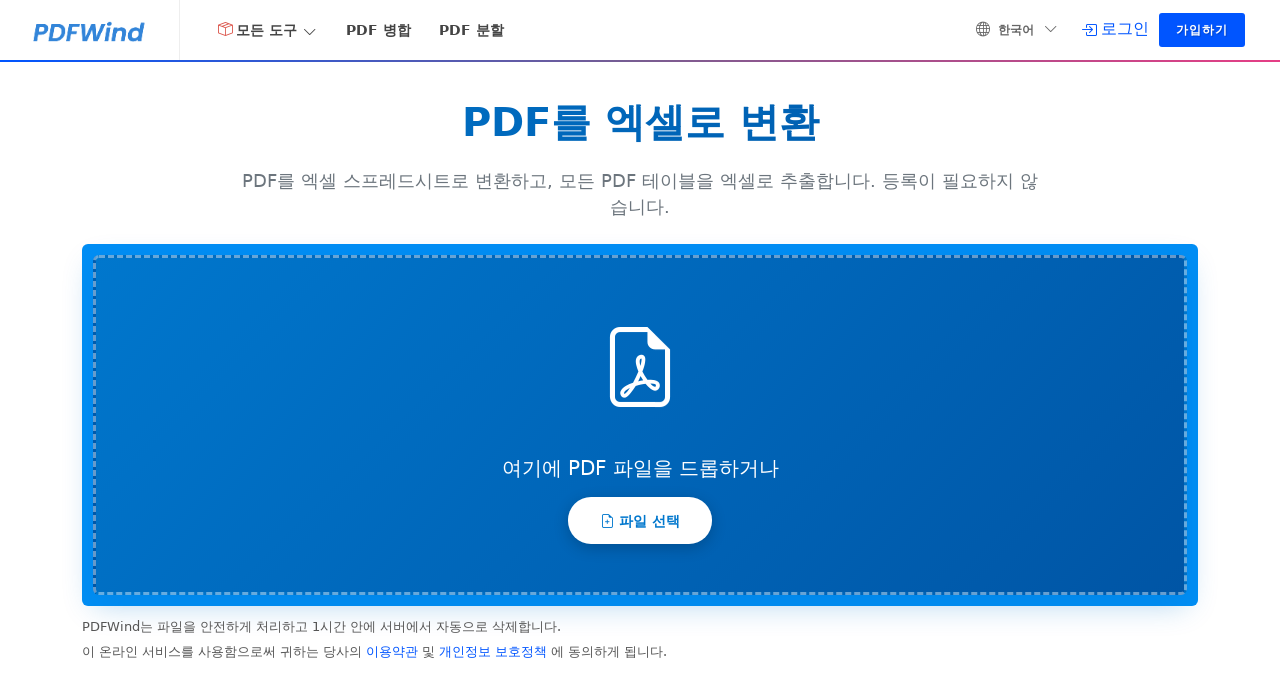

--- FILE ---
content_type: text/html; charset=UTF-8
request_url: https://www.pdfwind.com/ko/pdf-to-excel
body_size: 10589
content:
<!DOCTYPE html>
<html lang="ko">
<head>
	<meta http-equiv="content-type" content="text/html; charset=utf-8" />
    <link rel="preload" href="https://cdnjs.cloudflare.com/ajax/libs/bootstrap-icons/1.11.3/font/fonts/bootstrap-icons.woff2?dd67030699838ea613ee6dbda90effa6" as="font" type="font/woff2" crossorigin="anonymous">
    <meta name="theme-color" content="#0055FF"/>
	<title>PDF를 엑셀로 변환 - PDF를 엑셀 스프레드시트로 온라인 변환</title>
    <link rel="shortcut icon" href="https://www.pdfwind.com/favicon-32x32.png" type="image/png"/>
    <link rel="apple-touch-icon" sizes="180x180" href="https://www.pdfwind.com/apple-touch-icon.png">
    <link rel="icon" type="image/png" sizes="32x32" href="https://www.pdfwind.com/favicon-32x32.png">
    <link rel="manifest" href="/site.webmanifest">
	<link rel="stylesheet" href="https://cdnjs.cloudflare.com/ajax/libs/bootstrap/5.2.2/css/bootstrap.min.css" type="text/css" />
	<link rel="stylesheet" href="/css/main-8f4983d378.min.css" type="text/css" />
	<meta name="viewport" content="width=device-width, initial-scale=1" />
	<meta name="_token" content="ShdJJyTMK3rJhRBNpBvXa5xeoR9UKAY7Z4t3QNT2" />
	    <link rel="canonical" href="https://www.pdfwind.com/ko/pdf-to-excel"/>
    <meta property="og:site_name" content="PDFWind"/>
    <meta property="og:title" content="PDF를 엑셀로 변환 - PDF를 엑셀 스프레드시트로 온라인 변환">
    <meta property="og:type" content="website">
    <meta property="og:url" content="https://www.pdfwind.com/ko/pdf-to-excel">
    <meta property="og:description" content="모든 PDF 테이블을 무료로 엑셀 스프레드시트로 추출하고, PDF 파일을 업로드하여 PDF를 엑셀 스프레드시트로 변환합니다.">
    <meta property="og:image" content="https://www.pdfwind.com/images/logo.png">
    <meta property="og:app_id" content="1262932374266544"/>
    <meta name="twitter:card" content="summary_large_image">
    <meta name="twitter:site" content="@PDFWind">
    <meta name="twitter:creator" content="@PDFWind">
    <meta name="twitter:title" content="PDF를 엑셀로 변환 - PDF를 엑셀 스프레드시트로 온라인 변환">
    <meta name="twitter:description" content="모든 PDF 테이블을 무료로 엑셀 스프레드시트로 추출하고, PDF 파일을 업로드하여 PDF를 엑셀 스프레드시트로 변환합니다.">
    <meta name="twitter:image:src" content="https://www.pdfwind.com/images/logo.png"/>
    <meta name="description" content="모든 PDF 테이블을 무료로 엑셀 스프레드시트로 추출하고, PDF 파일을 업로드하여 PDF를 엑셀 스프레드시트로 변환합니다.">

    <link rel="alternate" hreflang="x-default" href="https://www.pdfwind.com/pdf-to-excel" />
        <link rel="alternate" hreflang="id" href="https://www.pdfwind.com/id/pdf-ke-excel" />
        <link rel="alternate" hreflang="ms" href="https://www.pdfwind.com/ms/pdf-to-excel" />
        <link rel="alternate" hreflang="da" href="https://www.pdfwind.com/da/pdf-til-excel" />
        <link rel="alternate" hreflang="de" href="https://www.pdfwind.com/de/pdf-in-excel" />
        <link rel="alternate" hreflang="en" href="https://www.pdfwind.com/pdf-to-excel" />
        <link rel="alternate" hreflang="es" href="https://www.pdfwind.com/es/pdf-a-excel" />
        <link rel="alternate" hreflang="fr" href="https://www.pdfwind.com/fr/pdf-en-excel" />
        <link rel="alternate" hreflang="it" href="https://www.pdfwind.com/it/pdf-in-excel" />
        <link rel="alternate" hreflang="nl" href="https://www.pdfwind.com/nl/pdf-naar-excel" />
        <link rel="alternate" hreflang="pl" href="https://www.pdfwind.com/pl/pdf-do-excel" />
        <link rel="alternate" hreflang="pt" href="https://www.pdfwind.com/pt/pdf-para-excel" />
        <link rel="alternate" hreflang="fi" href="https://www.pdfwind.com/fi/pdf-to-excel" />
        <link rel="alternate" hreflang="sv" href="https://www.pdfwind.com/sv/pdf-till-excel" />
        <link rel="alternate" hreflang="vi" href="https://www.pdfwind.com/vi/pdf-sang-excel" />
        <link rel="alternate" hreflang="tr" href="https://www.pdfwind.com/tr/pdf-excel-cevirme" />
        <link rel="alternate" hreflang="el" href="https://www.pdfwind.com/el/pdf-to-excel" />
        <link rel="alternate" hreflang="bg" href="https://www.pdfwind.com/bg/pdf-to-excel" />
        <link rel="alternate" hreflang="ru" href="https://www.pdfwind.com/ru/pdf-to-excel" />
        <link rel="alternate" hreflang="uk" href="https://www.pdfwind.com/uk/pdf-to-excel" />
        <link rel="alternate" hreflang="hi" href="https://www.pdfwind.com/hi/pdf-to-excel" />
        <link rel="alternate" hreflang="th" href="https://www.pdfwind.com/th/pdf-to-excel" />
        <link rel="alternate" hreflang="ja" href="https://www.pdfwind.com/ja/pdf-to-excel" />
        <link rel="alternate" hreflang="zh" href="https://www.pdfwind.com/zh/pdf-to-excel" />
        <link rel="alternate" hreflang="zh-Hant" href="https://www.pdfwind.com/zh-Hant/pdf-to-excel" />
        <link rel="alternate" hreflang="ko" href="https://www.pdfwind.com/ko/pdf-to-excel" />
    <link href="https://api3.pdfwind.com" rel="preconnect" crossorigin>

    <script type="application/ld+json">
        {
            "@context": "https://schema.org",
            "@type": "WebApplication",
            "name": "PDF를 엑셀로 변환",
            "description": "PDF를 엑셀 스프레드시트로 변환하고, 모든 PDF 테이블을 엑셀로 추출합니다. 등록이 필요하지 않습니다.",
            "image": "https://www.pdfwind.com/images/logo.png",
            "operatingSystem": ["Windows", "Mac", "Linux", "Android", "iOS"],
            "applicationCategory": ["BusinessApplication","BrowserApplication","UtilitiesApplication"],
            "offers": {
	            "@type": "Offer",
	            "priceCurrency": "USD",
	            "price": "0.0"
            },
            "aggregateRating": {
                "@type": "AggregateRating",
                "worstRating": "1",
                "bestRating": "5",
                "ratingValue": "4.6",
                "ratingCount": "7"
            }
        }
    </script>

<script data-cfasync="false" nonce="f7ae4815-6138-4a69-be6b-86818f16f2bd">try{(function(w,d){!function(j,k,l,m){if(j.zaraz)console.error("zaraz is loaded twice");else{j[l]=j[l]||{};j[l].executed=[];j.zaraz={deferred:[],listeners:[]};j.zaraz._v="5874";j.zaraz._n="f7ae4815-6138-4a69-be6b-86818f16f2bd";j.zaraz.q=[];j.zaraz._f=function(n){return async function(){var o=Array.prototype.slice.call(arguments);j.zaraz.q.push({m:n,a:o})}};for(const p of["track","set","debug"])j.zaraz[p]=j.zaraz._f(p);j.zaraz.init=()=>{var q=k.getElementsByTagName(m)[0],r=k.createElement(m),s=k.getElementsByTagName("title")[0];s&&(j[l].t=k.getElementsByTagName("title")[0].text);j[l].x=Math.random();j[l].w=j.screen.width;j[l].h=j.screen.height;j[l].j=j.innerHeight;j[l].e=j.innerWidth;j[l].l=j.location.href;j[l].r=k.referrer;j[l].k=j.screen.colorDepth;j[l].n=k.characterSet;j[l].o=(new Date).getTimezoneOffset();if(j.dataLayer)for(const t of Object.entries(Object.entries(dataLayer).reduce((u,v)=>({...u[1],...v[1]}),{})))zaraz.set(t[0],t[1],{scope:"page"});j[l].q=[];for(;j.zaraz.q.length;){const w=j.zaraz.q.shift();j[l].q.push(w)}r.defer=!0;for(const x of[localStorage,sessionStorage])Object.keys(x||{}).filter(z=>z.startsWith("_zaraz_")).forEach(y=>{try{j[l]["z_"+y.slice(7)]=JSON.parse(x.getItem(y))}catch{j[l]["z_"+y.slice(7)]=x.getItem(y)}});r.referrerPolicy="origin";r.src="/tools/s.js?z="+btoa(encodeURIComponent(JSON.stringify(j[l])));q.parentNode.insertBefore(r,q)};["complete","interactive"].includes(k.readyState)?zaraz.init():j.addEventListener("DOMContentLoaded",zaraz.init)}}(w,d,"zarazData","script");window.zaraz._p=async d$=>new Promise(ea=>{if(d$){d$.e&&d$.e.forEach(eb=>{try{const ec=d.querySelector("script[nonce]"),ed=ec?.nonce||ec?.getAttribute("nonce"),ee=d.createElement("script");ed&&(ee.nonce=ed);ee.innerHTML=eb;ee.onload=()=>{d.head.removeChild(ee)};d.head.appendChild(ee)}catch(ef){console.error(`Error executing script: ${eb}\n`,ef)}});Promise.allSettled((d$.f||[]).map(eg=>fetch(eg[0],eg[1])))}ea()});zaraz._p({"e":["(function(w,d){})(window,document)"]});})(window,document)}catch(e){throw fetch("/tools/t"),e;};</script></head>

<body class="stretched">
	<div id="wrapper" class="clearfix">
		<header id="header" class="full-header static-sticky header-size-sm">
	<div id="header-wrap">
		<div class="container">
			<div class="header-row justify-content-lg-between">
				<div id="logo" class="me-lg-4">
                    					<a href="https://www.pdfwind.com/ko" data-dark-logo="/images/logo.png" class="standard-logo"><img src="/images/logo.png" alt="PDFWind"></a>
					<a href="https://www.pdfwind.com/ko" data-dark-logo="/images/logo.png" class="retina-logo"><img src="/images/logo.png" alt="PDFWind"></a>
                    				</div>

				<div class="header-misc">
										<!--<div id="header-pricing">
						<a href="/pricing"><span class="d-none d-sm-inline-block font-primary fw-medium">Pricing</span></a>
					</div>-->
					
					<div class="top-links">
						<ul class="top-links-container" style="text-align: left;">
                            							<li class="top-links-item d-none d-md-block"><a href="#"><i class="bi-globe"></i> 한국어 <i class="bi-chevron-down"></i></a>
								<ul class="top-links-sub-menu language-menu">
                                                                        <li class="top-links-item">
    <a href="https://www.pdfwind.com/id/pdf-ke-excel">
        Indonesian
    </a>
</li>
<li class="top-links-item">
    <a href="https://www.pdfwind.com/ms/pdf-to-excel">
        Melayu
    </a>
</li>
<li class="top-links-item">
    <a href="https://www.pdfwind.com/da/pdf-til-excel">
        dansk
    </a>
</li>
<li class="top-links-item">
    <a href="https://www.pdfwind.com/de/pdf-in-excel">
        Deutsch
    </a>
</li>
<li class="top-links-item">
    <a href="https://www.pdfwind.com/pdf-to-excel">
        English
    </a>
</li>
<li class="top-links-item">
    <a href="https://www.pdfwind.com/es/pdf-a-excel">
        español
    </a>
</li>
<li class="top-links-item">
    <a href="https://www.pdfwind.com/fr/pdf-en-excel">
        français
    </a>
</li>
<li class="top-links-item">
    <a href="https://www.pdfwind.com/it/pdf-in-excel">
        italiano
    </a>
</li>
<li class="top-links-item">
    <a href="https://www.pdfwind.com/nl/pdf-naar-excel">
        Nederlands
    </a>
</li>
<li class="top-links-item">
    <a href="https://www.pdfwind.com/pl/pdf-do-excel">
        polski
    </a>
</li>
<li class="top-links-item">
    <a href="https://www.pdfwind.com/pt/pdf-para-excel">
        português
    </a>
</li>
<li class="top-links-item">
    <a href="https://www.pdfwind.com/fi/pdf-to-excel">
        suomi
    </a>
</li>
<li class="top-links-item">
    <a href="https://www.pdfwind.com/sv/pdf-till-excel">
        svenska
    </a>
</li>
<li class="top-links-item">
    <a href="https://www.pdfwind.com/vi/pdf-sang-excel">
        Tiếng Việt
    </a>
</li>
<li class="top-links-item">
    <a href="https://www.pdfwind.com/tr/pdf-excel-cevirme">
        Türkçe
    </a>
</li>
<li class="top-links-item">
    <a href="https://www.pdfwind.com/el/pdf-to-excel">
        Ελληνικά
    </a>
</li>
<li class="top-links-item">
    <a href="https://www.pdfwind.com/bg/pdf-to-excel">
        български
    </a>
</li>
<li class="top-links-item">
    <a href="https://www.pdfwind.com/ru/pdf-to-excel">
        русский
    </a>
</li>
<li class="top-links-item">
    <a href="https://www.pdfwind.com/uk/pdf-to-excel">
        українська
    </a>
</li>
<li class="top-links-item">
    <a href="https://www.pdfwind.com/hi/pdf-to-excel">
        हिन्दी
    </a>
</li>
<li class="top-links-item">
    <a href="https://www.pdfwind.com/th/pdf-to-excel">
        ไทย
    </a>
</li>
<li class="top-links-item">
    <a href="https://www.pdfwind.com/ja/pdf-to-excel">
        日本語
    </a>
</li>
<li class="top-links-item">
    <a href="https://www.pdfwind.com/zh/pdf-to-excel">
        简体中文
    </a>
</li>
<li class="top-links-item">
    <a href="https://www.pdfwind.com/zh-Hant/pdf-to-excel">
        繁體中文
    </a>
</li>
<li class="top-links-item">
    <a href="https://www.pdfwind.com/ko/pdf-to-excel">
        한국어
    </a>
</li>
                                    								</ul>
							</li>
                            
													</ul>
					</div>
										<div id="header-login">
						<a href="https://www.pdfwind.com/ko/login" aria-label="로그인"><i class="bi-box-arrow-in-right me-1 position-relative" style="top: 2px;"></i><span class="d-none d-sm-inline-block font-primary fw-medium">로그인</span></a>
						<a href="https://www.pdfwind.com/ko/register" class="button button-small button-rounded">가입하기</a>
					</div>
									</div>

				<div id="primary-menu-trigger">
					<svg class="svg-trigger" viewBox="0 0 100 100"><path d="m 30,33 h 40 c 3.722839,0 7.5,3.126468 7.5,8.578427 0,5.451959 -2.727029,8.421573 -7.5,8.421573 h -20"></path><path d="m 30,50 h 40"></path><path d="m 70,67 h -40 c 0,0 -7.5,-0.802118 -7.5,-8.365747 0,-7.563629 7.5,-8.634253 7.5,-8.634253 h 20"></path></svg>
				</div>
                    <nav class="primary-menu with-arrows me-lg-auto">
    <ul class="menu-container" style="text-align: left;">
        <li class="menu-item mega-menu sub-menu">
            <a class="menu-link" href="#"><div><i class="bi-box-seam" style="color:#db544a"></i>모든 도구</div></a>
            <div class="mega-menu-content mega-menu-style-2">
                <div class="container">
                    <div class="row">
                        <ul class="sub-menu-container mega-menu-column col">
                            <li class="menu-item mega-menu-title">
                                <a class="menu-link" href="#"><div>PDF로 변환</div></a>
                                <ul class="sub-menu-container">
                                    <li class="menu-item"><a class="menu-link to-pdf" href="https://www.pdfwind.com/ko/word-to-pdf"><div><i class="bi-file-earmark-word" style="color:#5f83c6"></i>워드를 PDF로</div></a></li>
                                    <li class="menu-item"><a class="menu-link to-pdf" href="https://www.pdfwind.com/ko/excel-to-pdf"><div><i class="bi-file-earmark-excel" style="color:#5f83c6"></i>엑셀을 PDF로</div></a></li>
                                    <li class="menu-item"><a class="menu-link to-pdf" href="https://www.pdfwind.com/ko/powerpoint-to-pdf"><div><i class="bi-file-earmark-ppt" style="color:#5f83c6"></i>파워포인트를 PDF로</div></a></li>
                                    <li class="menu-item"><a class="menu-link to-pdf" href="https://www.pdfwind.com/ko/jpg-to-pdf"><div><i class="bi-file-earmark-image-fill" style="color:#5f83c6"></i>JPG에서 PDF로</div></a></li>
                                    <li class="menu-item"><a class="menu-link to-pdf" href="https://www.pdfwind.com/ko/epub-to-pdf"><div><i class="bi-journal" style="color:#5f83c6"></i>EPUB에서 PDF로</div></a></li>
                                    <li class="menu-item"><a class="menu-link to-pdf" href="https://www.pdfwind.com/ko/djvu-to-pdf"><div><i class="bi-file-earmark-image" style="color:#5f83c6"></i>DJVU 에서 PDF로</div></a></li>
                                    <li class="menu-item"><a class="menu-link to-pdf" href="https://www.pdfwind.com/ko/tiff-to-pdf"><div><i class="bi-file-earmark-image-fill" style="color:#5f83c6"></i>TIFF에서 PDF로</div></a></li>
                                    <li class="menu-item"><a class="menu-link to-pdf" href="https://www.pdfwind.com/ko/mobi-to-pdf"><div><i class="bi-journal" style="color:#5f83c6"></i>MOBI를 PDF로</div></a></li>
                                    <li class="menu-item"><a class="menu-link to-pdf" href="https://www.pdfwind.com/ko/rtf-to-pdf"><div><i class="bi-file-earmark" style="color:#5f83c6"></i>RTF에서 PDF로</div></a></li>
                                    <li class="menu-item"><a class="menu-link to-pdf" href="https://www.pdfwind.com/ko/txt-to-pdf"><div><i class="bi-file-text" style="color:#5f83c6"></i>TXT에서 PDF로</div></a></li>
                                    <li class="menu-item"><a class="menu-link to-pdf" href="https://www.pdfwind.com/ko/webpage-to-pdf"><div><i class="bi-file-earmark-richtext" style="color:#5f83c6"></i>웹페이지를 PDF로</div></a></li>
                                    <li class="menu-item"><a class="menu-link to-pdf" href="https://www.pdfwind.com/ko/html-to-pdf"><div><i class="bi-filetype-html" style="color:#5f83c6"></i>HTML을 PDF로</div></a></li>
                                    <li class="menu-item"><a class="menu-link to-pdf" href="https://www.pdfwind.com/ko/md-to-pdf"><div><i class="bi-filetype-md" style="color:#5f83c6"></i>MD에서 PDF로</div></a></li>
                                </ul>
                            </li>
                        </ul>
                        <ul class="sub-menu-container mega-menu-column col">
                            <li class="menu-item mega-menu-title">
                                <a class="menu-link" href="#"><div>PDF에서 변환</div></a>
                                <ul class="sub-menu-container">
                                    <li class="menu-item"><a class="menu-link from-pdf" href="https://www.pdfwind.com/ko/pdf-to-word"><div><i class="bi-file-earmark-word" style="color:#e61b23"></i>PDF를 워드로</div></a></li>
                                    <li class="menu-item"><a class="menu-link from-pdf" href="https://www.pdfwind.com/ko/pdf-to-excel"><div><i class="bi-file-earmark-excel" style="color:#e61b23"></i>PDF를 엑셀로</div></a></li>
                                    <li class="menu-item"><a class="menu-link from-pdf" href="https://www.pdfwind.com/ko/pdf-to-powerpoint"><div><i class="bi-file-earmark-ppt" style="color:#e61b23"></i>PDF를 파워포인트로</div></a></li>
                                    <li class="menu-item"><a class="menu-link from-pdf" href="https://www.pdfwind.com/ko/pdf-to-jpg"><div><i class="bi-file-earmark-image-fill" style="color:#e61b23"></i>PDF를 JPG로</div></a></li>
                                    <li class="menu-item"><a class="menu-link from-pdf" href="https://www.pdfwind.com/ko/extract-pdf-images"><div><i class="bi-file-earmark-image-fill" style="color:#e61b23"></i>PDF 이미지 추출</div></a></li>
                                    <li class="menu-item"><a class="menu-link from-pdf" href="https://www.pdfwind.com/ko/pdf-to-pdfa"><div><i class="bi-file-earmark-pdf" style="color:#e61b23"></i>PDF에서 PDF/A로</div></a></li>
                                    <li class="menu-item"><a class="menu-link from-pdf" href="https://www.pdfwind.com/ko/grayscale-pdf"><div><i class="bi-printer" style="color:#e61b23"></i>PDF를 그레이 스케일로</div></a></li>
                                    <li class="menu-item"><a class="menu-link from-pdf" href="https://www.pdfwind.com/ko/pdf-to-epub"><div><i class="bi-journal" style="color:#e61b23"></i>PDF를 EPUB로</div></a></li>
                                    <li class="menu-item"><a class="menu-link from-pdf" href="https://www.pdfwind.com/ko/pdf-to-mobi"><div><i class="bi-journal" style="color:#e61b23"></i>PDF를 MOBI로</div></a></li>
                                    <li class="menu-item"><a class="menu-link from-pdf" href="https://www.pdfwind.com/ko/pdf-to-text"><div><i class="bi-file-text" style="color:#e61b23"></i>PDF to TEXT</div></a></li>
                                </ul>
                            </li>
                        </ul>
                        <ul class="sub-menu-container mega-menu-column col">
                            <li class="menu-item mega-menu-title">
                                <a class="menu-link" href="#"><div>PDF 편집</div></a>
                                <ul class="sub-menu-container">
                                    <li class="menu-item"><a class="menu-link edit-pdf" href="https://www.pdfwind.com/ko/split-pdf"><div><i class="bi-scissors" style="color:#f1c232"></i>PDF 분할</div></a></li>
                                    <li class="menu-item"><a class="menu-link edit-pdf" href="https://www.pdfwind.com/ko/merge-pdf"><div><i class="bi-copy" style="color:#f1c232"></i>PDF 병합</div></a></li>
                                    <li class="menu-item"><a class="menu-link edit-pdf" href="https://www.pdfwind.com/ko/rearrange-pdf"><div><i class="bi-sort-numeric-down-alt" style="color:#f1c232"></i>PDF 페이지 재정렬</div></a></li>
                                    <li class="menu-item"><a class="menu-link edit-pdf" href="https://www.pdfwind.com/ko/delete-pdf-pages"><div><i class="bi-x-circle" style="color:#f1c232"></i>PDF 페이지 삭제</div></a></li>
                                    <li class="menu-item"><a class="menu-link edit-pdf" href="https://www.pdfwind.com/ko/extract-pdf-pages"><div><i class="bi-columns-gap" style="color:#f1c232"></i>PDF 페이지 추출</div></a></li>
                                    <li class="menu-item"><a class="menu-link edit-pdf" href="https://www.pdfwind.com/ko/rotate-pdf"><div><i class="bi-arrow-clockwise" style="color:#f1c232"></i>PDF 페이지 회전</div></a></li>
                                    <li class="menu-item"><a class="menu-link edit-pdf" href="https://www.pdfwind.com/ko/resize-pdf-pages"><div><i class="bi-chevron-bar-expand" style="color:#f1c232"></i>PDF 크기 조정</div></a></li>
                                    <li class="menu-item"><a class="menu-link edit-pdf" href="https://www.pdfwind.com/ko/crop-pdf"><div><i class="bi-crop" style="color:#f1c232"></i>PDF 자르기</div></a></li>
                                    <li class="menu-item"><a class="menu-link edit-pdf" href="https://www.pdfwind.com/ko/edit-pdf-metadata"><div><i class="bi-pencil-square" style="color:#f1c232"></i>PDF 메타데이터 편집</div></a></li>
                                    <li class="menu-item"><a class="menu-link edit-pdf" href="https://www.pdfwind.com/ko/remove-pdf-metadata"><div><i class="bi-journal-x" style="color:#f1c232"></i>PDF 메타데이터 제거</div></a></li>
                                </ul>
                            </li>
                        </ul>
                        <ul class="sub-menu-container mega-menu-column col">
                            <li class="menu-item mega-menu-title">
                                <a class="menu-link" href="#"><div>PDF 도구</div></a>
                                <ul class="sub-menu-container">
                                    <li class="menu-item"><a class="menu-link pdf-tool" href="https://www.pdfwind.com/ko/compress-pdf"><div><i class="bi-file-earmark-zip" style="color:#fd7336"></i>PDF 압축</div></a></li>
                                    <li class="menu-item"><a class="menu-link pdf-tool" href="https://www.pdfwind.com/ko/flatten-pdf"><div><i class="bi-layers" style="color:#fd7336"></i>PDF 병합</div></a></li>
                                    <li class="menu-item"><a class="menu-link pdf-tool" href="https://www.pdfwind.com/ko/pdf-add-watermark"><div><i class="bi-bookmark" style="color:#fd7336"></i>워터 마크를 추가</div></a></li>
                                    <li class="menu-item"><a class="menu-link pdf-tool" href="https://www.pdfwind.com/ko/pdf-add-page-number"><div><i class="bi-4-circle" style="color:#fd7336"></i>페이지 번호 추가</div></a></li>
                                    <li class="menu-item"><a class="menu-link pdf-tool" href="https://www.pdfwind.com/ko/pdf-add-header-footer"><div><i class="bi-plus-square" style="color:#fd7336"></i>머리글 및 바닥글 추가</div></a></li>
                                    <li class="menu-item"><a class="menu-link pdf-tool" href="https://www.pdfwind.com/ko/unlock-pdf"><div><i class="bi-unlock" style="color:#fd7336"></i>PDF 잠금 해제</div></a></li>
                                    <li class="menu-item"><a class="menu-link pdf-tool" href="https://www.pdfwind.com/ko/protect-pdf"><div><i class="bi-file-lock2" style="color:#fd7336"></i>PDF 보호</div></a></li>
                                    <li class="menu-item"><a class="menu-link pdf-tool" href="https://www.pdfwind.com/ko/repair-pdf"><div><i class="bi-wrench" style="color:#fd7336"></i>PDFを修復する</div></a></li>
                                    <li class="menu-item"><a class="menu-link pdf-tool" href="https://www.pdfwind.com/ko/compare-pdf"><div><i class="bi-collection" style="color:#fd7336"></i>PDF 비교</div></a></li>
                                    <li class="menu-item"><a class="menu-link pdf-tool" href="https://www.pdfwind.com/ko/optimize-pdf"><div><i class="bi-file-earmark-pdf" style="color:#fd7336"></i>PDF 최적화</div></a></li>
                                </ul>
                            </li>
                        </ul>
                    </div>
                </div>
            </div>
        </li>
        <li class="menu-item"><a class="menu-link" href="https://www.pdfwind.com/ko/merge-pdf"><div>PDF 병합</div></a></li>
        <li class="menu-item"><a class="menu-link" href="https://www.pdfwind.com/ko/split-pdf"><div>PDF 분할</div></a></li>
    </ul>
</nav>
			</div>
		</div>
	</div>
	<div class="header-wrap-clone"></div>
</header>
		    <section id="content">
        <div class="content-wrap" id="drop-area">
            <div class="container clearfix">
                <div class="row">
                    <div class="col-md-12 mb-4">
                        <h1 class="center mb-3" style="font-size: 2.5rem;">PDF를 엑셀로 변환</h1>
                        <div class="col-12 center" style="font-size: 1.1rem; color: #6c757d; max-width: 800px; margin: 0 auto;">
                            PDF를 엑셀 스프레드시트로 변환하고, 모든 PDF 테이블을 엑셀로 추출합니다. 등록이 필요하지 않습니다.
                        </div>
                    </div>
                    <div class="col-md-12 mb-2">
                        <div class="container clearfix outer">
                            <div id="file-zone" class="wind-uploader p-5" style="cursor: pointer; position: relative;">
                                <div id="drag-overlay">
                                    <div class="upload-text">업로드</div>
                                </div>
                                <div class="drop-icon"><i class="bi-file-earmark-pdf"></i></div>
                                <p class="drop-title">여기에 PDF 파일을 드롭하거나</p>
                                <div class="btn btn-light btn-lg btn-file upload-button before-upload">
                                    <span class="upload-icon"><img src="/images/preloader.gif" alt="loading" width="12px" height="12px"></span>
                                    <span class="hidden-xs">파일 선택</span>
                                    <input id="fileupload" aria-label="Choose File" name="files[]" type="file" class="file" multiple="" data-show-upload="false" data-show-caption="true" data-show-preview="true" accept=".pdf">
                                </div>
                            </div>
                        </div>
                    </div>
                    <div class="row mb-3">
                        <div class="col-md-12 text-start">
                            <div class="d-inline-flex align-items-center gap-2 mb-2">
                                <p class="tp">PDFWind는 파일을 안전하게 처리하고 1시간 안에 서버에서 자동으로 삭제합니다.</p>
                            </div>
                            <p class="tp">이 온라인 서비스를 사용함으로써 귀하는 당사의 <a href="https://www.pdfwind.com/tos.html" target="_blank">이용약관</a> 및 <a href="https://www.pdfwind.com/privacy-policy.html" target="_blank">개인정보 보호정책</a> 에 동의하게 됩니다.</p>
                        </div>
                    </div>
                    <div class="row">
                        <div class="col-md-12 mt-0 drop-media" style="width:100%;min-width: 260px;">
                        </div>
                    </div>
                    <div class="mt-2 mb-2" style="max-width: 800px; margin: 0 auto;">
                        <div class="d-flex align-items-center justify-content-center gap-4 p-4 rounded-4" style="background: linear-gradient(135deg, #667eea 0%, #764ba2 100%); box-shadow: 0 8px 25px rgba(102, 126, 234, 0.3); position: relative; overflow: hidden;">
                            <div style="position: absolute; top: -50px; right: -50px; width: 150px; height: 150px; background: rgba(255, 255, 255, 0.1); border-radius: 50%;"></div>
                            <div style="position: absolute; bottom: -30px; left: -30px; width: 100px; height: 100px; background: rgba(255, 255, 255, 0.1); border-radius: 50%;"></div>
                            <div class="d-flex align-items-center gap-3" style="position: relative; z-index: 1;">
                                <div class="d-flex align-items-center gap-2">
                                    <i class="bi-star-fill" style="font-size: 1.5rem; color: #ffd700; filter: drop-shadow(0 2px 4px rgba(255, 215, 0, 0.5));"></i>
                                    <span class="ratebar mb-0 nott ls0" style="font-size: 1.1rem; font-weight: 600; color: #fff; text-shadow: 0 2px 4px rgba(0,0,0,0.2);">
                                        이 도구를 평가해 주세요 <span style="font-size: 1.3rem; color: #ffd700; font-weight: 700;">4.6</span><span style="color: rgba(255,255,255,0.8);">/5</span>
                                        <span style="color: rgba(255,255,255,0.7); font-size: 0.9rem; font-weight: 400;">- (7)</span>
                                    </span>
                                </div>
                                <div style="background: rgba(255, 255, 255, 0.2); padding: 0.5rem 1rem; border-radius: 50px; backdrop-filter: blur(10px);">
                                    <input id="rating" aria-label="Rating" class="rating" style="display: flex;" min="0" max="5" data-step="1" data-stars="5" value="4.6" data-size="sx" data-readonly="false">
                                </div>
                            </div>
                        </div>
                    </div>
                </div>
            </div>
            <div id="vmk2" class="section-blank">
                <div class="container clearfix">
                    <div class="row mb-5">
                        <div class="col-lg-9 col-md-12">
                            <h2 class="mb-4" style="font-weight: 700; color: #212529;">PDF를 온라인으로 엑셀로 변환하는 방법</h2>
                            <div class="bg-white p-4 rounded-3 shadow-sm" style="border-left: 4px solid #0077cd;">
                                <p class="mb-3 d-flex align-items-center"><span class="badge-info">1</span> <span style="flex: 1;">PDF 파일을 선택하고 업로드합니다.</span></p>
                                <p class="mb-3 d-flex align-items-center"><span class="badge-info">2</span> <span style="flex: 1;">시작 버튼을 클릭하여 변환을 시작합니다.</span></p>
                                <p class="mb-0 d-flex align-items-center"><span class="badge-info">3</span> <span style="flex: 1;">다운로드 버튼을 클릭하거나 휴대폰으로 QR 코드를 스캔하여 파일을 다운로드합니다.</span></p>
                            </div>
                        </div>
                        <div class="col-lg-3 col-md-12 d-flex justify-content-center align-items-center mt-4 mt-lg-0">
                            <i class="bi-question-circle ms-0 mb-4 i-large i-plain d-block float-none" style="font-size:120px;transform:rotate(7deg);opacity:0.2;color:#0077cd;filter: drop-shadow(0 4px 8px rgba(0,119,205,0.2));"></i>
                        </div>

                    </div>
                    <div class="row justify-content-center col-mb-50 align-items-stretch g-4">
						<div class="col-lg-4 col-md-6 d-flex align-items-stretch">
							<div class="d-flex flex-column p-4 rounded-3 shadow-lg bg-white w-100" style="border-top: 4px solid #0077cd;">
								<h3 class="center mb-3" style="color: #0077cd; font-weight: 600;">업로드</h3>
                                <div class="center"><a href="https://www.pdfwind.com/images/howto/select_pdf_full.png" data-lightbox="image"><img src="https://www.pdfwind.com/images/howto/select_pdf.png" class="img-fluid rounded" width="400" height="200" alt="PDF 파일을 선택하고 업로드합니다." style="box-shadow: 0 4px 15px rgba(0,0,0,0.1);"></a></div>
							</div>
						</div>

						<div class="col-lg-4 col-md-6 d-flex align-items-stretch">
							<div class="d-flex flex-column p-4 rounded-3 shadow-lg bg-white w-100" style="border-top: 4px solid #0077cd;">
								<h3 class="center mb-3" style="color: #0077cd; font-weight: 600;">변환</h3>
                                <div class="center"><a href="https://www.pdfwind.com/images/howto/start_full.png" data-lightbox="image"><img src="https://www.pdfwind.com/images/howto/start.png" class="img-fluid rounded" width="400" height="200" alt="시작 버튼을 클릭하여 변환을 시작합니다." style="box-shadow: 0 4px 15px rgba(0,0,0,0.1);"></a></div>
							</div>
						</div>

						<div class="col-lg-4 col-md-8 d-flex align-items-stretch">
							<div class="d-flex flex-column p-4 rounded-3 shadow-lg bg-white w-100" style="border-top: 4px solid #0077cd;">
								<h3 class="center mb-3" style="color: #0077cd; font-weight: 600;">다운로드</h3>
                                <div class="center"><a href="https://www.pdfwind.com/images/howto/download_full.png" data-lightbox="image"><img src="https://www.pdfwind.com/images/howto/download.png" class="img-fluid rounded" width="400" height="200" alt="다운로드 버튼을 클릭하거나 휴대폰으로 QR 코드를 스캔하여 파일을 다운로드합니다." style="box-shadow: 0 4px 15px rgba(0,0,0,0.1);"></a></div>
							</div>
						</div>
					</div>
                    <div class="row mt-3">
    <div class="col-xl-6 col-lg-12">
        <h2>자주 묻는 질문</h2>
    </div>
    <div class="col-lg-12">
        <div class="accordion clearfix" data-state="closed" itemscope itemtype="https://schema.org/FAQPage">
                        <div itemscope itemprop="mainEntity" itemtype="https://schema.org/Question">
                <div class="accordion-header accordion-active">
                    <div class="accordion-icon">
                        <i class="accordion-closed bi-question-circle-fill"></i>
                        <i class="accordion-open bi-question-circle"></i>
                    </div>
                    <div class="accordion-title">
                        <span itemprop="name">이 도구를 무료로 사용할 수 있나요?</span>
                    </div>
                </div>
                <div class="accordion-content" style="display: block;" itemscope itemprop="acceptedAnswer" itemtype="https://schema.org/Answer">
                    <div itemprop="text">예! PDFWind는 PDF 파일을 변환하고 편집할 수 있는 무료 온라인 도구입니다.</div>
                </div>
            </div>
            <div itemscope itemprop="mainEntity" itemtype="https://schema.org/Question">
                <div class="accordion-header accordion-active">
                    <div class="accordion-icon">
                        <i class="accordion-closed bi-question-circle-fill"></i>
                        <i class="accordion-open bi-question-circle"></i>
                    </div>
                    <div class="accordion-title">
                        <span itemprop="name">계정이 필요합니까?</span>
                    </div>
                </div>
                <div class="accordion-content" style="display: block;" itemscope itemprop="acceptedAnswer" itemtype="https://schema.org/Answer">
                    <div itemprop="text">아니요. PDFWind는 무료 온라인 도구입니다. 계정이 없어도 사용할 수 있습니다.</div>
                </div>
            </div>
            <div itemscope itemprop="mainEntity" itemtype="https://schema.org/Question">
                <div class="accordion-header accordion-active">
                    <div class="accordion-icon">
                        <i class="accordion-closed bi-question-circle-fill"></i>
                        <i class="accordion-open bi-question-circle"></i>
                    </div>
                    <div class="accordion-title">
                        <span itemprop="name">설치가 필요합니까?</span>
                    </div>
                </div>
                <div class="accordion-content" style="display: block;" itemscope itemprop="acceptedAnswer" itemtype="https://schema.org/Answer">
                    <div itemprop="text">아니요! PDFWind는 웹 애플리케이션입니다. 브라우저에서 PDFWind를 실행할 수 있지만 데스크톱 버전을 개발 중입니다.</div>
                </div>
            </div>
            <div itemscope itemprop="mainEntity" itemtype="https://schema.org/Question">
                <div class="accordion-header accordion-active">
                    <div class="accordion-icon">
                        <i class="accordion-closed bi-question-circle-fill"></i>
                        <i class="accordion-open bi-question-circle"></i>
                    </div>
                    <div class="accordion-title">
                        <span itemprop="name">민감한 데이터에 이 도구를 사용해도 안전합니까?</span>
                    </div>
                </div>
                <div class="accordion-content" style="display: block;" itemscope itemprop="acceptedAnswer" itemtype="https://schema.org/Answer">
                    <div itemprop="text">우리는 데이터 보안과 사용자 개인 정보 보호를 중요하게 생각합니다. 우리의 변환 프로세스는 안전하며 프로세스가 완료된 후에는 업로드되거나 변환된 파일을 저장하지 않습니다.</div>
                </div>
            </div>
            <div itemscope itemprop="mainEntity" itemtype="https://schema.org/Question">
                <div class="accordion-header accordion-active">
                    <div class="accordion-icon">
                        <i class="accordion-closed bi-question-circle-fill"></i>
                        <i class="accordion-open bi-question-circle"></i>
                    </div>
                    <div class="accordion-title">
                        <span itemprop="name">문서를 처리하는 데 얼마나 걸리나요?</span>
                    </div>
                </div>
                <div class="accordion-content" style="display: block;" itemscope itemprop="acceptedAnswer" itemtype="https://schema.org/Answer">
                    <div itemprop="text">이는 문서 크기 및 기타 요인에 따라 다릅니다. 우리는 처리 서버를 더 빠르게 만들기 위해 항상 업그레이드하고 있습니다.</div>
                </div>
            </div>
        </div>
    </div>
    <div class="col-12 drop-block" style="width:100%;min-width: 260px;">
    </div>
</div>
                </div>
            </div>
        </div>

        <div class="content-wrap" id="preview-area">
            <div class="container clearfix shadow">
                <div class="row">
                    <div class="col-lg-9 p-4" id="file-list" style="background: #f8f9fa; border-radius: 12px; position: relative;">
                        <div id="progressBar-loading"></div>

                    </div>
                    <div class="col-lg-3 d-flex flex-column flex-shrink-0 p-4 bg-light center" id="file-action">
                        <div class="d-flex flex-column flex-shrink-0 p-3 bg-light center">
                            <h3 class="mb-4" style="font-weight: 700; color: #212529; font-size: 1.5rem;">PDF를 엑셀로</h3>
                            <hr style="border-top: 2px solid #dee2e6; margin: 1rem 0;">
                            <span class="sp-1" style="font-size: 1rem; color: #6c757d;">파일을 업로드하는 동안 기다려 주세요.</span>
                            <div class="col-md-12 mt-3" style="display: none;" id="submitForm">
                                <form id="options">

                                </form>
                                <a href="#" id="startJob" class="button button-reveal submitStart d-inline-flex align-items-center gap-2"><i class="bi-server"></i><span>변환 시작</span></a>
                            </div>
                            <div class="col-md-12 mt-3" id="goBack" style="display:none;">
                                <a href="#" class="button button-reveal startOver d-inline-flex align-items-center gap-2" style="background: linear-gradient(135deg, #6c757d 0%, #495057 100%) !important;"><i class="bi-repeat"></i><span>처음부터 다시 시작</span></a>
                            </div>
                        </div>
                    </div>
                </div>
            </div>
        </div>

        <div class="content-wrap" id="waiting-area">
            <div class="container clearfix">
                <div class="text-center py-5">
                    <h3 class="mb-4" style="font-weight: 700; color: #212529;">변환 중...</h3>
                    <hr style="max-width: 200px; margin: 0 auto 2rem; border-top: 3px solid #0077cd;">

                    <div class="spinner-border text-primary mb-4" role="status" style="width: 4rem; height: 4rem; border-width: 5px;">
                        <span class="visually-hidden">Loading...</span>
                    </div>

                    <div class="row mb-3">
                        <span class="sp-1" style="font-size: 1.1rem; color: #495057;">변환하는 동안 기다려 주세요.</span>
                    </div>
                    <div class="row mb-0" id="waitDiv" style="color: #e74c3c; display: none;">
                        <span class="sp-1 mb-3" id="waitStat" style="font-size: 1.1rem; font-weight: 600;"><i class="bi-exclamation-triangle me-2"></i> Error</span>
                        <div class="d-flex justify-content-center mb-3">
                            <a href="#" class="button startOver errorBtn d-inline-flex align-items-center gap-2" style="display: none; background: linear-gradient(135deg, #dc3545 0%, #c82333 100%) !important; border-radius: 50px; padding: 0.75rem 1.5rem; color: #fff; text-decoration: none; font-weight: 600; width: auto;"><i class="bi-repeat"></i>처음부터 다시 시작</a>
                        </div>
                        <div class="alert alert-info mt-4" style="max-width: 600px; margin: 0 auto; border-radius: 12px; border-left: 4px solid #17a2b8;">
                              <i class="bi-hand-index me-2"></i><strong>Note:</strong> 파일을 처리하는 동안 이 페이지를 닫거나 새로 고치지 마세요. 그러면 결과가 손실됩니다. 처리 과정에 몇 분이 걸릴 수 있습니다.
                        </div>
                    </div>
                </div>
            </div>
        </div>

        <div class="content-wrap" id="download-area">
    <div class="container clearfix">
        <div class="text-center">
            <h3>PDF를 엑셀로 변환 완료</h3>
            <hr>
            <div class="justify-content-center" id="downloadInfo">
            </div>
            <div class="d-flex justify-content-center">
               <a href="#" class="button button-xlarge text-end" id="downloadAddr"><i class="bi-download"></i> 다운로드</a>
            </div>
            <div class="d-flex justify-content-center">
                <a href="#" class="startOver"><i class="i-rounded bi-arrow-clockwise" style="background-color:#2ecc71" data-bs-toggle="tooltip" data-bs-placement="bottom" data-bs-original-title="처음부터 다시 시작"></i></a>
                <a href="#" title="delete" data-bs-toggle="modal" data-bs-target=".bs-example-modal-centered"><i class="i-rounded bi-trash" style="background-color:#e74c3c" data-bs-toggle="tooltip" data-bs-placement="bottom" data-bs-original-title="파일 삭제"></i></a>
                <a href="#" data-bs-toggle="modal" data-bs-target="#modal-qrcode"><i class="i-rounded bi-share" style="background-color:#1E8BC3" data-bs-toggle="tooltip" data-bs-placement="bottom" data-bs-original-title="휴대 기기로 파일 공유"></i></a>
            </div>
            <div class="col-auto">
                <div class="card p-3">
                    <div class="card-body">
                        <h3 class="text-center mb-3">PDFWind 공유</h3>
                        <div class="d-flex justify-content-center">
                            <a href="#" class="social-icon si-rounded si-colored si-facebook" id="shareOnFacebook">
                                <i class="bi-facebook"></i>
                                <i class="bi-facebook"></i>
                            </a>
                            <a href="#" class="social-icon si-rounded si-colored si-twitter" id="shareOnTwitter">
                                <i class="bi-twitter-x"></i>
                                <i class="bi-twitter-x"></i>
                            </a>
                        </div>
                    </div>
                </div>
            </div>
        </div>
    </div>
</div>
<div class="modal fade bs-example-modal-centered" tabindex="-1" role="dialog" aria-labelledby="modalLabel" aria-hidden="true">
    <div class="modal-dialog modal-dialog-scrollable">
        <div class="modal-content">
            <div class="modal-header">
                <h4 class="modal-title" id="myModalLabel">작업 삭제</h4>
                <button type="button" class="btn-close btn-sm" data-bs-dismiss="modal" aria-hidden="true"></button>
            </div>
            <div class="modal-body">
                <p class="mb-0">삭제하기 전에 파일을 다운로드했는지 확인하세요. 이 작업은 취소할 수 없습니다.</p>
            </div>
            <div class="modal-footer">
                <button type="button" class="btn btn-secondary" id="cancel-button" data-bs-dismiss="modal">취소</button>
                <button type="button" class="btn btn-primary" id="confirm-button" data-bs-dismiss="modal">삭제</button>
            </div>
        </div>
    </div>
</div>

<div class="modal" id="modal-qrcode" tabindex="-1" aria-hidden="true">
    <div class="modal-dialog">
        <div class="modal-content">
            <div class="modal-header">
                <h4 class="modal-title" id="myModalLabel">QR 코드</h4>
                <button type="button" class="btn-close btn-sm" data-bs-dismiss="modal" aria-hidden="true"></button>
            </div>
            <div class="modal-body">
                <p class="mb-0">휴대폰으로 QR 코드를 스캔하여 파일을 휴대폰으로 다운로드하세요.</p>
                <div id="qrcode"></div>
            </div>
        </div>
    </div>
</div>
<div id="server-error-message" data-notify-position="top-center" data-notify-type="error" data-notify-msg="Message"></div>
        <div class="line"></div>
    </section>

		<footer id="footer" class="bg-transparent border-0">
    <div id="copyrights" class="bg-transparent">
        <div class="container clearfix">
            <div class="row justify-content-between align-items-center">
                <div class="col-md-6">
                    Copyrights &copy; 2024 All Rights Reserved by PDFWind<br>
                    <div class="copyright-links"><a href="/tos.html">서비스 약관</a> / <a href="/privacy-policy.html">개인 정보 정책</a></div>
                </div>
                <div class="col-md-6 d-md-flex flex-md-column align-items-md-end mt-4 mt-md-0">
                    <div class="copyrights-menu copyright-links clearfix">
                        <a href="/about">에 대한</a>/<a href="/contact">문의하기</a>/<a href="/help">돕다</a>
                    </div>
                </div>
            </div>
        </div>
    </div>
</footer>
	</div>
	<div id="gotoTop" class="bi-chevron-up"></div>
  	<script src="https://cdnjs.cloudflare.com/ajax/libs/jquery/3.4.1/jquery.min.js" defer></script>
    <script src="/js/verdors-38cc661c2c.min.js" defer></script>
	<script src="/js/functions-737a23fbea.min.js" defer></script>
	<script src="/js/app-20b5d8da99.min.js" defer></script>
	<script defer src="https://cdnjs.cloudflare.com/ajax/libs/pdf.js/3.4.120/pdf.min.js"></script>
<script defer src="https://cdnjs.cloudflare.com/ajax/libs/pdf.js/3.4.120/pdf.worker.min.js"></script>
<script type="text/javascript">
    var pdfwind = {'jobId':'d4b263c1-28bc-4dff-b5bf-4db7a57726c2','url':'https://api3.pdfwind.com','size':25,'local':'ko','count':2,'token':'ShdJJyTMK3rJhRBNpBvXa5xeoR9UKAY7Z4t3QNT2','payload':'[base64]','ext':'(pdf)$','type':'pdfexcel'};
</script>
</body>
</html>


--- FILE ---
content_type: text/html; charset=utf-8
request_url: https://www.google.com/recaptcha/api2/aframe
body_size: 266
content:
<!DOCTYPE HTML><html><head><meta http-equiv="content-type" content="text/html; charset=UTF-8"></head><body><script nonce="rFHaemVDrJwtFtBNHEMIrA">/** Anti-fraud and anti-abuse applications only. See google.com/recaptcha */ try{var clients={'sodar':'https://pagead2.googlesyndication.com/pagead/sodar?'};window.addEventListener("message",function(a){try{if(a.source===window.parent){var b=JSON.parse(a.data);var c=clients[b['id']];if(c){var d=document.createElement('img');d.src=c+b['params']+'&rc='+(localStorage.getItem("rc::a")?sessionStorage.getItem("rc::b"):"");window.document.body.appendChild(d);sessionStorage.setItem("rc::e",parseInt(sessionStorage.getItem("rc::e")||0)+1);localStorage.setItem("rc::h",'1769234161082');}}}catch(b){}});window.parent.postMessage("_grecaptcha_ready", "*");}catch(b){}</script></body></html>

--- FILE ---
content_type: application/javascript; charset=utf-8
request_url: https://www.pdfwind.com/js/verdors-38cc661c2c.min.js
body_size: 145358
content:
window.scwDisableJsAJAX=!0,!function(t){"function"==typeof define&&define.amd?define(["jquery"],t):"object"==typeof module&&"object"==typeof module.exports?module.exports=t(require("jquery")):t(jQuery)}(function(e){function i(t){var e=7.5625,i=2.75;return t<1/i?e*t*t:t<2/i?e*(t-=1.5/i)*t+.75:t<2.5/i?e*(t-=2.25/i)*t+.9375:e*(t-=2.625/i)*t+.984375}void 0!==e.easing&&(e.easing.jswing=e.easing.swing);var n=Math.pow,o=Math.sqrt,s=Math.sin,a=Math.cos,r=Math.PI,l=1.70158,c=1.525*l,h=2*r/3,d=2*r/4.5;return e.extend(e.easing,{def:"easeOutQuad",swing:function(t){return e.easing[e.easing.def](t)},easeInQuad:function(t){return t*t},easeOutQuad:function(t){return 1-(1-t)*(1-t)},easeInOutQuad:function(t){return t<.5?2*t*t:1-n(-2*t+2,2)/2},easeInCubic:function(t){return t*t*t},easeOutCubic:function(t){return 1-n(1-t,3)},easeInOutCubic:function(t){return t<.5?4*t*t*t:1-n(-2*t+2,3)/2},easeInQuart:function(t){return t*t*t*t},easeOutQuart:function(t){return 1-n(1-t,4)},easeInOutQuart:function(t){return t<.5?8*t*t*t*t:1-n(-2*t+2,4)/2},easeInQuint:function(t){return t*t*t*t*t},easeOutQuint:function(t){return 1-n(1-t,5)},easeInOutQuint:function(t){return t<.5?16*t*t*t*t*t:1-n(-2*t+2,5)/2},easeInSine:function(t){return 1-a(t*r/2)},easeOutSine:function(t){return s(t*r/2)},easeInOutSine:function(t){return-(a(r*t)-1)/2},easeInExpo:function(t){return 0===t?0:n(2,10*t-10)},easeOutExpo:function(t){return 1===t?1:1-n(2,-10*t)},easeInOutExpo:function(t){return 0===t?0:1===t?1:t<.5?n(2,20*t-10)/2:(2-n(2,-20*t+10))/2},easeInCirc:function(t){return 1-o(1-n(t,2))},easeOutCirc:function(t){return o(1-n(t-1,2))},easeInOutCirc:function(t){return t<.5?(1-o(1-n(2*t,2)))/2:(o(1-n(-2*t+2,2))+1)/2},easeInElastic:function(t){return 0===t?0:1===t?1:-n(2,10*t-10)*s((10*t-10.75)*h)},easeOutElastic:function(t){return 0===t?0:1===t?1:n(2,-10*t)*s((10*t-.75)*h)+1},easeInOutElastic:function(t){return 0===t?0:1===t?1:t<.5?-n(2,20*t-10)*s((20*t-11.125)*d)/2:n(2,-20*t+10)*s((20*t-11.125)*d)/2+1},easeInBack:function(t){return 2.70158*t*t*t-l*t*t},easeOutBack:function(t){return 1+2.70158*n(t-1,3)+l*n(t-1,2)},easeInOutBack:function(t){return t<.5?n(2*t,2)*(7.189819*t-c)/2:(n(2*t-2,2)*((1+c)*(2*t-2)+c)+2)/2},easeInBounce:function(t){return 1-i(1-t)},easeOutBounce:i,easeInOutBounce:function(t){return t<.5?(1-i(1-2*t))/2:(1+i(2*t-1))/2}}),e}),!function(t,e){"object"==typeof exports&&"undefined"!=typeof module?module.exports=e():"function"==typeof define&&define.amd?define(e):(t="undefined"!=typeof globalThis?globalThis:t||self).bootstrap=e()}(this,function(){"use strict";const $="transitionend",j=e=>{let i=e.getAttribute("data-bs-target");if(!i||"#"===i){let t=e.getAttribute("href");if(!t||!t.includes("#")&&!t.startsWith("."))return null;t.includes("#")&&!t.startsWith("#")&&(t="#"+t.split("#")[1]),i=t&&"#"!==t?t.trim():null}return i},F=t=>{t=j(t);return t&&document.querySelector(t)?t:null},o=t=>{t=j(t);return t?document.querySelector(t):null},z=t=>{t.dispatchEvent(new Event($))},s=t=>!(!t||"object"!=typeof t)&&void 0!==(t=void 0!==t.jquery?t[0]:t).nodeType,n=t=>s(t)?t.jquery?t[0]:t:"string"==typeof t&&0<t.length?document.querySelector(t):null,a=t=>{if(!s(t)||0===t.getClientRects().length)return!1;const e="visible"===getComputedStyle(t).getPropertyValue("visibility"),i=t.closest("details:not([open])");if(i&&i!==t){const e=t.closest("summary");if(e&&e.parentNode!==i)return!1;if(null===e)return!1}return e},r=t=>!t||t.nodeType!==Node.ELEMENT_NODE||!!t.classList.contains("disabled")||(void 0!==t.disabled?t.disabled:t.hasAttribute("disabled")&&"false"!==t.getAttribute("disabled")),R=t=>{var e;return document.documentElement.attachShadow?"function"==typeof t.getRootNode?(e=t.getRootNode())instanceof ShadowRoot?e:null:t instanceof ShadowRoot?t:t.parentNode?R(t.parentNode):null:null},B=()=>{},H=t=>{t.offsetHeight},W=()=>window.jQuery&&!document.body.hasAttribute("data-bs-no-jquery")?window.jQuery:null,q=[],l=()=>"rtl"===document.documentElement.dir,t=n=>{var t=()=>{const t=W();if(t){const e=n.NAME,i=t.fn[e];t.fn[e]=n.jQueryInterface,t.fn[e].Constructor=n,t.fn[e].noConflict=()=>(t.fn[e]=i,n.jQueryInterface)}};"loading"===document.readyState?(q.length||document.addEventListener("DOMContentLoaded",()=>{for(const t of q)t()}),q.push(t)):t()},c=t=>{"function"==typeof t&&t()},U=(i,o,t=!0)=>{if(t){t=(()=>{if(!o)return 0;let{transitionDuration:t,transitionDelay:e}=window.getComputedStyle(o);var i=Number.parseFloat(t),n=Number.parseFloat(e);return i||n?(t=t.split(",")[0],e=e.split(",")[0],1e3*(Number.parseFloat(t)+Number.parseFloat(e))):0})()+5;let e=!1;const n=({target:t})=>{t===o&&(e=!0,o.removeEventListener($,n),c(i))};o.addEventListener($,n),setTimeout(()=>{e||z(o)},t)}else c(i)},X=(t,e,i,n)=>{var o=t.length;let s=t.indexOf(e);return-1===s?!i&&n?t[o-1]:t[0]:(s+=i?1:-1,n&&(s=(s+o)%o),t[Math.max(0,Math.min(s,o-1))])},Y=/[^.]*(?=\..*)\.|.*/,Q=/\..*/,V=/::\d+$/,K={};let G=1;const Z={mouseenter:"mouseover",mouseleave:"mouseout"},J=new Set(["click","dblclick","mouseup","mousedown","contextmenu","mousewheel","DOMMouseScroll","mouseover","mouseout","mousemove","selectstart","selectend","keydown","keypress","keyup","orientationchange","touchstart","touchmove","touchend","touchcancel","pointerdown","pointermove","pointerup","pointerleave","pointercancel","gesturestart","gesturechange","gestureend","focus","blur","change","reset","select","submit","focusin","focusout","load","unload","beforeunload","resize","move","DOMContentLoaded","readystatechange","error","abort","scroll"]);function tt(t,e){return e&&e+"::"+G++||t.uidEvent||G++}function et(t){var e=tt(t);return t.uidEvent=e,K[e]=K[e]||{},K[e]}function it(t,e,i=null){return Object.values(t).find(t=>t.callable===e&&t.delegationSelector===i)}function nt(t,e,i){var n="string"==typeof e,e=!n&&e||i;let o=at(t);return[n,e,o=J.has(o)?o:t]}function ot(n,o,s,a,r){if("string"==typeof o&&n){let[t,e,i]=nt(o,s,a);if(o in Z){const n=e=>function(t){if(!t.relatedTarget||t.relatedTarget!==t.delegateTarget&&!t.delegateTarget.contains(t.relatedTarget))return e.call(this,t)};e=n(e)}var a=et(n),a=a[i]||(a[i]={}),l=it(a,e,t?s:null);if(l)return l.oneOff=l.oneOff&&r;var c,h,d,u,p,l=tt(e,o.replace(Y,"")),o=t?(d=n,u=s,p=e,function e(i){var n=d.querySelectorAll(u);for(let t=i["target"];t&&t!==this;t=t.parentNode)for(const o of n)if(o===t)return rt(i,{delegateTarget:t}),e.oneOff&&f.off(d,i.type,u,p),p.apply(t,[i])}):(c=n,h=e,function t(e){return rt(e,{delegateTarget:c}),t.oneOff&&f.off(c,e.type,h),h.apply(c,[e])});o.delegationSelector=t?s:null,o.callable=e,o.oneOff=r,a[o.uidEvent=l]=o,n.addEventListener(i,o,t)}}function st(t,e,i,n,o){n=it(e[i],n,o);n&&(t.removeEventListener(i,n,Boolean(o)),delete e[i][n.uidEvent])}function at(t){return t=t.replace(Q,""),Z[t]||t}const f={on(t,e,i,n){ot(t,e,i,n,!1)},one(t,e,i,n){ot(t,e,i,n,!0)},off(t,e,i,n){if("string"==typeof e&&t){var[n,o,s]=nt(e,i,n),a=s!==e,r=et(t),l=r[s]||{},c=e.startsWith(".");if(void 0===o){if(c)for(const i of Object.keys(r)){h=void 0;d=void 0;u=void 0;p=void 0;f=void 0;var h=t;var d=r;var u=i;var p=e.slice(1);var f=d[u]||{};for(const m of Object.keys(f))if(m.includes(p)){const p=f[m];st(h,d,u,p.callable,p.delegationSelector)}}for(const i of Object.keys(l)){const n=i.replace(V,"");if(!a||e.includes(n)){const e=l[i];st(t,r,s,e.callable,e.delegationSelector)}}}else Object.keys(l).length&&st(t,r,s,o,n?i:null)}},trigger(t,e,i){if("string"!=typeof e||!t)return null;var n=W();let o=null,s=!0,a=!0,r=!1;e!==at(e)&&n&&(o=n.Event(e,i),n(t).trigger(o),s=!o.isPropagationStopped(),a=!o.isImmediatePropagationStopped(),r=o.isDefaultPrevented());n=rt(n=new Event(e,{bubbles:s,cancelable:!0}),i);return r&&n.preventDefault(),a&&t.dispatchEvent(n),n.defaultPrevented&&o&&o.preventDefault(),n}};function rt(t,e){for(const[i,n]of Object.entries(e||{}))try{t[i]=n}catch(e){Object.defineProperty(t,i,{configurable:!0,get:()=>n})}return t}const h=new Map,lt={set(t,e,i){h.has(t)||h.set(t,new Map);t=h.get(t);t.has(e)||0===t.size?t.set(e,i):console.error(`Bootstrap doesn't allow more than one instance per element. Bound instance: ${Array.from(t.keys())[0]}.`)},get:(t,e)=>h.has(t)&&h.get(t).get(e)||null,remove(t,e){var i;h.has(t)&&((i=h.get(t)).delete(e),0===i.size)&&h.delete(t)}};function ct(e){if("true"===e)return!0;if("false"===e)return!1;if(e===Number(e).toString())return Number(e);if(""===e||"null"===e)return null;if("string"!=typeof e)return e;try{return JSON.parse(decodeURIComponent(e))}catch(t){return e}}function ht(t){return t.replace(/[A-Z]/g,t=>"-"+t.toLowerCase())}const d={setDataAttribute(t,e,i){t.setAttribute("data-bs-"+ht(e),i)},removeDataAttribute(t,e){t.removeAttribute("data-bs-"+ht(e))},getDataAttributes(e){if(!e)return{};var i={};for(const n of Object.keys(e.dataset).filter(t=>t.startsWith("bs")&&!t.startsWith("bsConfig"))){let t=n.replace(/^bs/,"");i[t=t.charAt(0).toLowerCase()+t.slice(1,t.length)]=ct(e.dataset[n])}return i},getDataAttribute:(t,e)=>ct(t.getAttribute("data-bs-"+ht(e)))};class dt{static get Default(){return{}}static get DefaultType(){return{}}static get NAME(){throw new Error('You have to implement the static method "NAME", for each component!')}_getConfig(t){return t=this._mergeConfigObj(t),t=this._configAfterMerge(t),this._typeCheckConfig(t),t}_configAfterMerge(t){return t}_mergeConfigObj(t,e){var i=s(e)?d.getDataAttribute(e,"config"):{};return{...this.constructor.Default,..."object"==typeof i?i:{},...s(e)?d.getDataAttributes(e):{},..."object"==typeof t?t:{}}}_typeCheckConfig(t,e=this.constructor.DefaultType){for(const o of Object.keys(e)){var i=e[o],n=t[o],n=s(n)?"element":null==n?""+n:Object.prototype.toString.call(n).match(/\s([a-z]+)/i)[1].toLowerCase();if(!new RegExp(i).test(n))throw new TypeError(`${this.constructor.NAME.toUpperCase()}: Option "${o}" provided type "${n}" but expected type "${i}".`)}}}class e extends dt{constructor(t,e){super(),(t=n(t))&&(this._element=t,this._config=this._getConfig(e),lt.set(this._element,this.constructor.DATA_KEY,this))}dispose(){lt.remove(this._element,this.constructor.DATA_KEY),f.off(this._element,this.constructor.EVENT_KEY);for(const t of Object.getOwnPropertyNames(this))this[t]=null}_queueCallback(t,e,i=!0){U(t,e,i)}_getConfig(t){return t=this._mergeConfigObj(t,this._element),t=this._configAfterMerge(t),this._typeCheckConfig(t),t}static getInstance(t){return lt.get(n(t),this.DATA_KEY)}static getOrCreateInstance(t,e={}){return this.getInstance(t)||new this(t,"object"==typeof e?e:null)}static get VERSION(){return"5.2.2"}static get DATA_KEY(){return"bs."+this.NAME}static get EVENT_KEY(){return"."+this.DATA_KEY}static eventName(t){return""+t+this.EVENT_KEY}}var ut=(e,i="hide")=>{const t="click.dismiss"+e.EVENT_KEY,n=e.NAME;f.on(document,t,`[data-bs-dismiss="${n}"]`,function(t){["A","AREA"].includes(this.tagName)&&t.preventDefault(),r(this)||(t=o(this)||this.closest("."+n),e.getOrCreateInstance(t)[i]())})};class pt extends e{static get NAME(){return"alert"}close(){var t;f.trigger(this._element,"close.bs.alert").defaultPrevented||(this._element.classList.remove("show"),t=this._element.classList.contains("fade"),this._queueCallback(()=>this._destroyElement(),this._element,t))}_destroyElement(){this._element.remove(),f.trigger(this._element,"closed.bs.alert"),this.dispose()}static jQueryInterface(e){return this.each(function(){var t=pt.getOrCreateInstance(this);if("string"==typeof e){if(void 0===t[e]||e.startsWith("_")||"constructor"===e)throw new TypeError(`No method named "${e}"`);t[e](this)}})}}ut(pt,"close"),t(pt);const ft='[data-bs-toggle="button"]';class mt extends e{static get NAME(){return"button"}toggle(){this._element.setAttribute("aria-pressed",this._element.classList.toggle("active"))}static jQueryInterface(e){return this.each(function(){var t=mt.getOrCreateInstance(this);"toggle"===e&&t[e]()})}}f.on(document,"click.bs.button.data-api",ft,t=>{t.preventDefault();t=t.target.closest(ft);mt.getOrCreateInstance(t).toggle()}),t(mt);const u={find:(t,e=document.documentElement)=>[].concat(...Element.prototype.querySelectorAll.call(e,t)),findOne:(t,e=document.documentElement)=>Element.prototype.querySelector.call(e,t),children:(t,e)=>[].concat(...t.children).filter(t=>t.matches(e)),parents(t,e){var i=[];let n=t.parentNode.closest(e);for(;n;)i.push(n),n=n.parentNode.closest(e);return i},prev(t,e){let i=t.previousElementSibling;for(;i;){if(i.matches(e))return[i];i=i.previousElementSibling}return[]},next(t,e){let i=t.nextElementSibling;for(;i;){if(i.matches(e))return[i];i=i.nextElementSibling}return[]},focusableChildren(t){var e=["a","button","input","textarea","select","details","[tabindex]",'[contenteditable="true"]'].map(t=>t+':not([tabindex^="-"])').join(",");return this.find(e,t).filter(t=>!r(t)&&a(t))}},gt={endCallback:null,leftCallback:null,rightCallback:null},vt={endCallback:"(function|null)",leftCallback:"(function|null)",rightCallback:"(function|null)"};class bt extends dt{constructor(t,e){super(),(this._element=t)&&bt.isSupported()&&(this._config=this._getConfig(e),this._deltaX=0,this._supportPointerEvents=Boolean(window.PointerEvent),this._initEvents())}static get Default(){return gt}static get DefaultType(){return vt}static get NAME(){return"swipe"}dispose(){f.off(this._element,".bs.swipe")}_start(t){this._supportPointerEvents?this._eventIsPointerPenTouch(t)&&(this._deltaX=t.clientX):this._deltaX=t.touches[0].clientX}_end(t){this._eventIsPointerPenTouch(t)&&(this._deltaX=t.clientX-this._deltaX),this._handleSwipe(),c(this._config.endCallback)}_move(t){this._deltaX=t.touches&&1<t.touches.length?0:t.touches[0].clientX-this._deltaX}_handleSwipe(){var t=Math.abs(this._deltaX);t<=40||(t=t/this._deltaX,this._deltaX=0,t&&c(0<t?this._config.rightCallback:this._config.leftCallback))}_initEvents(){this._supportPointerEvents?(f.on(this._element,"pointerdown.bs.swipe",t=>this._start(t)),f.on(this._element,"pointerup.bs.swipe",t=>this._end(t)),this._element.classList.add("pointer-event")):(f.on(this._element,"touchstart.bs.swipe",t=>this._start(t)),f.on(this._element,"touchmove.bs.swipe",t=>this._move(t)),f.on(this._element,"touchend.bs.swipe",t=>this._end(t)))}_eventIsPointerPenTouch(t){return this._supportPointerEvents&&("pen"===t.pointerType||"touch"===t.pointerType)}static isSupported(){return"ontouchstart"in document.documentElement||0<navigator.maxTouchPoints}}const _t="next",p="prev",i="left",yt="right",wt="slid.bs.carousel",xt="carousel",Ct="active",Et={ArrowLeft:yt,ArrowRight:i},kt={interval:5e3,keyboard:!0,pause:"hover",ride:!1,touch:!0,wrap:!0},St={interval:"(number|boolean)",keyboard:"boolean",pause:"(string|boolean)",ride:"(boolean|string)",touch:"boolean",wrap:"boolean"};class Tt extends e{constructor(t,e){super(t,e),this._interval=null,this._activeElement=null,this._isSliding=!1,this.touchTimeout=null,this._swipeHelper=null,this._indicatorsElement=u.findOne(".carousel-indicators",this._element),this._addEventListeners(),this._config.ride===xt&&this.cycle()}static get Default(){return kt}static get DefaultType(){return St}static get NAME(){return"carousel"}next(){this._slide(_t)}nextWhenVisible(){!document.hidden&&a(this._element)&&this.next()}prev(){this._slide(p)}pause(){this._isSliding&&z(this._element),this._clearInterval()}cycle(){this._clearInterval(),this._updateInterval(),this._interval=setInterval(()=>this.nextWhenVisible(),this._config.interval)}_maybeEnableCycle(){this._config.ride&&(this._isSliding?f.one(this._element,wt,()=>this.cycle()):this.cycle())}to(t){var e,i=this._getItems();t>i.length-1||t<0||(this._isSliding?f.one(this._element,wt,()=>this.to(t)):(e=this._getItemIndex(this._getActive()))!==t&&(e=e<t?_t:p,this._slide(e,i[t])))}dispose(){this._swipeHelper&&this._swipeHelper.dispose(),super.dispose()}_configAfterMerge(t){return t.defaultInterval=t.interval,t}_addEventListeners(){this._config.keyboard&&f.on(this._element,"keydown.bs.carousel",t=>this._keydown(t)),"hover"===this._config.pause&&(f.on(this._element,"mouseenter.bs.carousel",()=>this.pause()),f.on(this._element,"mouseleave.bs.carousel",()=>this._maybeEnableCycle())),this._config.touch&&bt.isSupported()&&this._addTouchEventListeners()}_addTouchEventListeners(){for(const t of u.find(".carousel-item img",this._element))f.on(t,"dragstart.bs.carousel",t=>t.preventDefault());const t={leftCallback:()=>this._slide(this._directionToOrder(i)),rightCallback:()=>this._slide(this._directionToOrder(yt)),endCallback:()=>{"hover"===this._config.pause&&(this.pause(),this.touchTimeout&&clearTimeout(this.touchTimeout),this.touchTimeout=setTimeout(()=>this._maybeEnableCycle(),500+this._config.interval))}};this._swipeHelper=new bt(this._element,t)}_keydown(t){var e;/input|textarea/i.test(t.target.tagName)||(e=Et[t.key])&&(t.preventDefault(),this._slide(this._directionToOrder(e)))}_getItemIndex(t){return this._getItems().indexOf(t)}_setActiveIndicatorElement(t){var e;this._indicatorsElement&&((e=u.findOne(".active",this._indicatorsElement)).classList.remove(Ct),e.removeAttribute("aria-current"),e=u.findOne(`[data-bs-slide-to="${t}"]`,this._indicatorsElement))&&(e.classList.add(Ct),e.setAttribute("aria-current","true"))}_updateInterval(){var t=this._activeElement||this._getActive();t&&(t=Number.parseInt(t.getAttribute("data-bs-interval"),10),this._config.interval=t||this._config.defaultInterval)}_slide(e,t=null){if(!this._isSliding){const i=this._getActive(),n=e===_t,o=t||X(this._getItems(),i,n,this._config.wrap);if(o!==i){const s=this._getItemIndex(o),a=t=>f.trigger(this._element,t,{relatedTarget:o,direction:this._orderToDirection(e),from:this._getItemIndex(i),to:s});if(!a("slide.bs.carousel").defaultPrevented&&i&&o){t=Boolean(this._interval);this.pause(),this._isSliding=!0,this._setActiveIndicatorElement(s),this._activeElement=o;const r=n?"carousel-item-start":"carousel-item-end",l=n?"carousel-item-next":"carousel-item-prev";o.classList.add(l),H(o),i.classList.add(r),o.classList.add(r),this._queueCallback(()=>{o.classList.remove(r,l),o.classList.add(Ct),i.classList.remove(Ct,l,r),this._isSliding=!1,a(wt)},i,this._isAnimated()),t&&this.cycle()}}}}_isAnimated(){return this._element.classList.contains("slide")}_getActive(){return u.findOne(".active.carousel-item",this._element)}_getItems(){return u.find(".carousel-item",this._element)}_clearInterval(){this._interval&&(clearInterval(this._interval),this._interval=null)}_directionToOrder(t){return l()?t===i?p:_t:t===i?_t:p}_orderToDirection(t){return l()?t===p?i:yt:t===p?yt:i}static jQueryInterface(e){return this.each(function(){var t=Tt.getOrCreateInstance(this,e);if("number"!=typeof e){if("string"==typeof e){if(void 0===t[e]||e.startsWith("_")||"constructor"===e)throw new TypeError(`No method named "${e}"`);t[e]()}}else t.to(e)})}}f.on(document,"click.bs.carousel.data-api","[data-bs-slide], [data-bs-slide-to]",function(t){var e=o(this);e&&e.classList.contains(xt)&&(t.preventDefault(),t=Tt.getOrCreateInstance(e),(e=this.getAttribute("data-bs-slide-to"))?t.to(e):"next"===d.getDataAttribute(this,"slide")?t.next():t.prev(),t._maybeEnableCycle())}),f.on(window,"load.bs.carousel.data-api",()=>{for(const t of u.find('[data-bs-ride="carousel"]'))Tt.getOrCreateInstance(t)}),t(Tt);const Ot="show",It="collapse",Dt="collapsing",At='[data-bs-toggle="collapse"]',Mt={parent:null,toggle:!0},Pt={parent:"(null|element)",toggle:"boolean"};class Lt extends e{constructor(t,e){super(t,e),this._isTransitioning=!1,this._triggerArray=[];const i=u.find(At);for(const t of i){const e=F(t),i=u.find(e).filter(t=>t===this._element);null!==e&&i.length&&this._triggerArray.push(t)}this._initializeChildren(),this._config.parent||this._addAriaAndCollapsedClass(this._triggerArray,this._isShown()),this._config.toggle&&this.toggle()}static get Default(){return Mt}static get DefaultType(){return Pt}static get NAME(){return"collapse"}toggle(){this._isShown()?this.hide():this.show()}show(){if(!this._isTransitioning&&!this._isShown()){let t=[];if(!((t=this._config.parent?this._getFirstLevelChildren(".collapse.show, .collapse.collapsing").filter(t=>t!==this._element).map(t=>Lt.getOrCreateInstance(t,{toggle:!1})):t).length&&t[0]._isTransitioning||f.trigger(this._element,"show.bs.collapse").defaultPrevented)){for(const i of t)i.hide();const i=this._getDimension();this._element.classList.remove(It),this._element.classList.add(Dt),this._element.style[i]=0,this._addAriaAndCollapsedClass(this._triggerArray,!0),this._isTransitioning=!0;var e="scroll"+(i[0].toUpperCase()+i.slice(1));this._queueCallback(()=>{this._isTransitioning=!1,this._element.classList.remove(Dt),this._element.classList.add(It,Ot),this._element.style[i]="",f.trigger(this._element,"shown.bs.collapse")},this._element,!0),this._element.style[i]=this._element[e]+"px"}}}hide(){if(!this._isTransitioning&&this._isShown()&&!f.trigger(this._element,"hide.bs.collapse").defaultPrevented){const e=this._getDimension();this._element.style[e]=this._element.getBoundingClientRect()[e]+"px",H(this._element),this._element.classList.add(Dt),this._element.classList.remove(It,Ot);for(const e of this._triggerArray){var t=o(e);t&&!this._isShown(t)&&this._addAriaAndCollapsedClass([e],!1)}this._isTransitioning=!0,this._element.style[e]="",this._queueCallback(()=>{this._isTransitioning=!1,this._element.classList.remove(Dt),this._element.classList.add(It),f.trigger(this._element,"hidden.bs.collapse")},this._element,!0)}}_isShown(t=this._element){return t.classList.contains(Ot)}_configAfterMerge(t){return t.toggle=Boolean(t.toggle),t.parent=n(t.parent),t}_getDimension(){return this._element.classList.contains("collapse-horizontal")?"width":"height"}_initializeChildren(){if(this._config.parent){const t=this._getFirstLevelChildren(At);for(const e of t){const t=o(e);t&&this._addAriaAndCollapsedClass([e],this._isShown(t))}}}_getFirstLevelChildren(t){const e=u.find(":scope .collapse .collapse",this._config.parent);return u.find(t,this._config.parent).filter(t=>!e.includes(t))}_addAriaAndCollapsedClass(t,e){if(t.length)for(const i of t)i.classList.toggle("collapsed",!e),i.setAttribute("aria-expanded",e)}static jQueryInterface(e){const i={};return"string"==typeof e&&/show|hide/.test(e)&&(i.toggle=!1),this.each(function(){var t=Lt.getOrCreateInstance(this,i);if("string"==typeof e){if(void 0===t[e])throw new TypeError(`No method named "${e}"`);t[e]()}})}}f.on(document,"click.bs.collapse.data-api",At,function(t){("A"===t.target.tagName||t.delegateTarget&&"A"===t.delegateTarget.tagName)&&t.preventDefault();var e=F(this);for(const t of u.find(e))Lt.getOrCreateInstance(t,{toggle:!1}).toggle()}),t(Lt);var T="top",O="bottom",I="right",D="left",Nt="auto",A=[T,O,I,D],M="start",_="end",$t="clippingParents",jt="viewport",g="popper",Ft="reference",zt=A.reduce(function(t,e){return t.concat([e+"-"+M,e+"-"+_])},[]),Rt=[].concat(A,[Nt]).reduce(function(t,e){return t.concat([e,e+"-"+M,e+"-"+_])},[]),Bt="beforeRead",Ht="afterRead",Wt="beforeMain",qt="afterMain",Ut="beforeWrite",Xt="afterWrite",Yt=[Bt,"read",Ht,Wt,"main",qt,Ut,"write",Xt];function v(t){return t?(t.nodeName||"").toLowerCase():null}function y(t){var e;return null==t?window:"[object Window]"!==t.toString()?(e=t.ownerDocument)&&e.defaultView||window:t}function b(t){return t instanceof y(t).Element||t instanceof Element}function w(t){return t instanceof y(t).HTMLElement||t instanceof HTMLElement}function Qt(t){return"undefined"!=typeof ShadowRoot&&(t instanceof y(t).ShadowRoot||t instanceof ShadowRoot)}var Vt={name:"applyStyles",enabled:!0,phase:"write",fn:function(t){var o=t.state;Object.keys(o.elements).forEach(function(t){var e=o.styles[t]||{},i=o.attributes[t]||{},n=o.elements[t];w(n)&&v(n)&&(Object.assign(n.style,e),Object.keys(i).forEach(function(t){var e=i[t];!1===e?n.removeAttribute(t):n.setAttribute(t,!0===e?"":e)}))})},effect:function(t){var n=t.state,o={popper:{position:n.options.strategy,left:"0",top:"0",margin:"0"},arrow:{position:"absolute"},reference:{}};return Object.assign(n.elements.popper.style,o.popper),n.styles=o,n.elements.arrow&&Object.assign(n.elements.arrow.style,o.arrow),function(){Object.keys(n.elements).forEach(function(t){var e=n.elements[t],i=n.attributes[t]||{},t=Object.keys((n.styles.hasOwnProperty(t)?n.styles:o)[t]).reduce(function(t,e){return t[e]="",t},{});w(e)&&v(e)&&(Object.assign(e.style,t),Object.keys(i).forEach(function(t){e.removeAttribute(t)}))})}},requires:["computeStyles"]};function P(t){return t.split("-")[0]}var S=Math.max,Kt=Math.min,x=Math.round;function Gt(){var t=navigator.userAgentData;return null!=t&&t.brands?t.brands.map(function(t){return t.brand+"/"+t.version}).join(" "):navigator.userAgent}function Zt(){return!/^((?!chrome|android).)*safari/i.test(Gt())}function C(t,e,i){void 0===e&&(e=!1),void 0===i&&(i=!1);var n=t.getBoundingClientRect(),o=1,s=1,e=(e&&w(t)&&(o=0<t.offsetWidth&&x(n.width)/t.offsetWidth||1,s=0<t.offsetHeight&&x(n.height)/t.offsetHeight||1),(b(t)?y(t):window).visualViewport),t=!Zt()&&i,i=(n.left+(t&&e?e.offsetLeft:0))/o,t=(n.top+(t&&e?e.offsetTop:0))/s,e=n.width/o,o=n.height/s;return{width:e,height:o,top:t,right:i+e,bottom:t+o,left:i,x:i,y:t}}function Jt(t){var e=C(t),i=t.offsetWidth,n=t.offsetHeight;return Math.abs(e.width-i)<=1&&(i=e.width),Math.abs(e.height-n)<=1&&(n=e.height),{x:t.offsetLeft,y:t.offsetTop,width:i,height:n}}function te(t,e){var i=e.getRootNode&&e.getRootNode();if(t.contains(e))return!0;if(i&&Qt(i)){var n=e;do{if(n&&t.isSameNode(n))return!0}while(n=n.parentNode||n.host)}return!1}function E(t){return y(t).getComputedStyle(t)}function k(t){return((b(t)?t.ownerDocument:t.document)||window.document).documentElement}function ee(t){return"html"===v(t)?t:t.assignedSlot||t.parentNode||(Qt(t)?t.host:null)||k(t)}function ie(t){return w(t)&&"fixed"!==E(t).position?t.offsetParent:null}function ne(t){for(var e,i=y(t),n=ie(t);n&&(e=n,0<=["table","td","th"].indexOf(v(e)))&&"static"===E(n).position;)n=ie(n);return(!n||"html"!==v(n)&&("body"!==v(n)||"static"!==E(n).position))&&(n||function(t){var e=/firefox/i.test(Gt());if(!/Trident/i.test(Gt())||!w(t)||"fixed"!==E(t).position){var i=ee(t);for(Qt(i)&&(i=i.host);w(i)&&["html","body"].indexOf(v(i))<0;){var n=E(i);if("none"!==n.transform||"none"!==n.perspective||"paint"===n.contain||-1!==["transform","perspective"].indexOf(n.willChange)||e&&"filter"===n.willChange||e&&n.filter&&"none"!==n.filter)return i;i=i.parentNode}}return null}(t))||i}function oe(t){return 0<=["top","bottom"].indexOf(t)?"x":"y"}function se(t,e,i){return S(t,Kt(e,i))}function ae(t){return Object.assign({},{top:0,right:0,bottom:0,left:0},t)}function re(i,t){return t.reduce(function(t,e){return t[e]=i,t},{})}var le={name:"arrow",enabled:!0,phase:"main",fn:function(t){var e,i,n,o,s=t.state,a=t.name,t=t.options,r=s.elements.arrow,l=s.modifiersData.popperOffsets,c=P(s.placement),h=oe(c),c=0<=[D,I].indexOf(c)?"height":"width";r&&l&&(t=ae("number"!=typeof(t="function"==typeof(t=t.padding)?t(Object.assign({},s.rects,{placement:s.placement})):t)?t:re(t,A)),e=Jt(r),o="y"===h?T:D,n="y"===h?O:I,i=s.rects.reference[c]+s.rects.reference[h]-l[h]-s.rects.popper[c],l=l[h]-s.rects.reference[h],r=(r=ne(r))?"y"===h?r.clientHeight||0:r.clientWidth||0:0,o=t[o],t=r-e[c]-t[n],o=se(o,n=r/2-e[c]/2+(i/2-l/2),t),s.modifiersData[a]=((r={})[h]=o,r.centerOffset=o-n,r))},effect:function(t){var e=t.state,t=t.options.element,t=void 0===t?"[data-popper-arrow]":t;null!=t&&("string"!=typeof t||(t=e.elements.popper.querySelector(t)))&&te(e.elements.popper,t)&&(e.elements.arrow=t)},requires:["popperOffsets"],requiresIfExists:["preventOverflow"]};function ce(t){return t.split("-")[1]}var he={top:"auto",right:"auto",bottom:"auto",left:"auto"};function de(t){var e,i=t.popper,n=t.popperRect,o=t.placement,s=t.variation,a=t.offsets,r=t.position,l=t.gpuAcceleration,c=t.adaptive,h=t.roundOffsets,t=t.isFixed,d=a.x,d=void 0===d?0:d,u=a.y,u=void 0===u?0:u,p="function"==typeof h?h({x:d,y:u}):{x:d,y:u},d=p.x,u=p.y,p=a.hasOwnProperty("x"),a=a.hasOwnProperty("y"),f=D,m=T,g=window;c&&(b="clientHeight",e="clientWidth",(v=ne(i))===y(i)&&"static"!==E(v=k(i)).position&&"absolute"===r&&(b="scrollHeight",e="scrollWidth"),o!==T&&(o!==D&&o!==I||s!==_)||(m=O,u=(u-((t&&v===g&&g.visualViewport?g.visualViewport.height:v[b])-n.height))*(l?1:-1)),o!==D&&(o!==T&&o!==O||s!==_)||(f=I,d=(d-((t&&v===g&&g.visualViewport?g.visualViewport.width:v[e])-n.width))*(l?1:-1)));var v,b,i=Object.assign({position:r},c&&he),t=!0===h?(o=(b={x:d,y:u}).y,s=window.devicePixelRatio||1,{x:x(b.x*s)/s||0,y:x(o*s)/s||0}):{x:d,y:u};return d=t.x,u=t.y,l?Object.assign({},i,((v={})[m]=a?"0":"",v[f]=p?"0":"",v.transform=(g.devicePixelRatio||1)<=1?"translate("+d+"px, "+u+"px)":"translate3d("+d+"px, "+u+"px, 0)",v)):Object.assign({},i,((e={})[m]=a?u+"px":"",e[f]=p?d+"px":"",e.transform="",e))}var ue={name:"computeStyles",enabled:!0,phase:"beforeWrite",fn:function(t){var e=t.state,t=t.options,i=t.gpuAcceleration,i=void 0===i||i,n=t.adaptive,n=void 0===n||n,t=t.roundOffsets,t=void 0===t||t,i={placement:P(e.placement),variation:ce(e.placement),popper:e.elements.popper,popperRect:e.rects.popper,gpuAcceleration:i,isFixed:"fixed"===e.options.strategy};null!=e.modifiersData.popperOffsets&&(e.styles.popper=Object.assign({},e.styles.popper,de(Object.assign({},i,{offsets:e.modifiersData.popperOffsets,position:e.options.strategy,adaptive:n,roundOffsets:t})))),null!=e.modifiersData.arrow&&(e.styles.arrow=Object.assign({},e.styles.arrow,de(Object.assign({},i,{offsets:e.modifiersData.arrow,position:"absolute",adaptive:!1,roundOffsets:t})))),e.attributes.popper=Object.assign({},e.attributes.popper,{"data-popper-placement":e.placement})},data:{}},pe={passive:!0},fe={name:"eventListeners",enabled:!0,phase:"write",fn:function(){},effect:function(t){var e=t.state,i=t.instance,t=t.options,n=t.scroll,o=void 0===n||n,n=t.resize,s=void 0===n||n,a=y(e.elements.popper),r=[].concat(e.scrollParents.reference,e.scrollParents.popper);return o&&r.forEach(function(t){t.addEventListener("scroll",i.update,pe)}),s&&a.addEventListener("resize",i.update,pe),function(){o&&r.forEach(function(t){t.removeEventListener("scroll",i.update,pe)}),s&&a.removeEventListener("resize",i.update,pe)}},data:{}},me={left:"right",right:"left",bottom:"top",top:"bottom"};function ge(t){return t.replace(/left|right|bottom|top/g,function(t){return me[t]})}var ve={start:"end",end:"start"};function be(t){return t.replace(/start|end/g,function(t){return ve[t]})}function _e(t){t=y(t);return{scrollLeft:t.pageXOffset,scrollTop:t.pageYOffset}}function ye(t){return C(k(t)).left+_e(t).scrollLeft}function we(t){var t=E(t),e=t.overflow,i=t.overflowX,t=t.overflowY;return/auto|scroll|overlay|hidden/.test(e+t+i)}function xe(t,e){void 0===e&&(e=[]);var i=function t(e){return 0<=["html","body","#document"].indexOf(v(e))?e.ownerDocument.body:w(e)&&we(e)?e:t(ee(e))}(t),t=i===(null==(t=t.ownerDocument)?void 0:t.body),n=y(i),n=t?[n].concat(n.visualViewport||[],we(i)?i:[]):i,i=e.concat(n);return t?i:i.concat(xe(ee(n)))}function Ce(t){return Object.assign({},t,{left:t.x,top:t.y,right:t.x+t.width,bottom:t.y+t.height})}function Ee(t,e,i){return e===jt?Ce((o=i,a=y(n=t),r=k(n),a=a.visualViewport,l=r.clientWidth,r=r.clientHeight,h=c=0,a&&(l=a.width,r=a.height,(s=Zt())||!s&&"fixed"===o)&&(c=a.offsetLeft,h=a.offsetTop),{width:l,height:r,x:c+ye(n),y:h})):b(e)?((o=C(s=e,!1,"fixed"===i)).top=o.top+s.clientTop,o.left=o.left+s.clientLeft,o.bottom=o.top+s.clientHeight,o.right=o.left+s.clientWidth,o.width=s.clientWidth,o.height=s.clientHeight,o.x=o.left,o.y=o.top,o):Ce((a=k(t),l=k(a),r=_e(a),c=null==(c=a.ownerDocument)?void 0:c.body,n=S(l.scrollWidth,l.clientWidth,c?c.scrollWidth:0,c?c.clientWidth:0),h=S(l.scrollHeight,l.clientHeight,c?c.scrollHeight:0,c?c.clientHeight:0),a=-r.scrollLeft+ye(a),r=-r.scrollTop,"rtl"===E(c||l).direction&&(a+=S(l.clientWidth,c?c.clientWidth:0)-n),{width:n,height:h,x:a,y:r}));var n,o,s,a,r,l,c,h}function ke(t){var e,i=t.reference,n=t.element,t=t.placement,o=t?P(t):null,t=t?ce(t):null,s=i.x+i.width/2-n.width/2,a=i.y+i.height/2-n.height/2;switch(o){case T:e={x:s,y:i.y-n.height};break;case O:e={x:s,y:i.y+i.height};break;case I:e={x:i.x+i.width,y:a};break;case D:e={x:i.x-n.width,y:a};break;default:e={x:i.x,y:i.y}}var r=o?oe(o):null;if(null!=r){var l="y"===r?"height":"width";switch(t){case M:e[r]=e[r]-(i[l]/2-n[l]/2);break;case _:e[r]=e[r]+(i[l]/2-n[l]/2)}}return e}function Se(t,e){var i,n,o,s,a,r,e=e=void 0===e?{}:e,l=e.placement,l=void 0===l?t.placement:l,c=e.strategy,c=void 0===c?t.strategy:c,h=e.boundary,h=void 0===h?$t:h,d=e.rootBoundary,d=void 0===d?jt:d,u=e.elementContext,u=void 0===u?g:u,p=e.altBoundary,p=void 0!==p&&p,e=e.padding,e=void 0===e?0:e,e=ae("number"!=typeof e?e:re(e,A)),f=t.rects.popper,p=t.elements[p?u===g?Ft:g:u],c=(i=b(p)?p:p.contextElement||k(t.elements.popper),p=d,n=c,s="clippingParents"===(d=h)?(a=xe(ee(s=i)),b(o=0<=["absolute","fixed"].indexOf(E(s).position)&&w(s)?ne(s):s)?a.filter(function(t){return b(t)&&te(t,o)&&"body"!==v(t)}):[]):[].concat(d),a=[].concat(s,[p]),d=a[0],(p=a.reduce(function(t,e){e=Ee(i,e,n);return t.top=S(e.top,t.top),t.right=Kt(e.right,t.right),t.bottom=Kt(e.bottom,t.bottom),t.left=S(e.left,t.left),t},Ee(i,d,n))).width=p.right-p.left,p.height=p.bottom-p.top,p.x=p.left,p.y=p.top,p),h=C(t.elements.reference),d=ke({reference:h,element:f,strategy:"absolute",placement:l}),p=Ce(Object.assign({},f,d)),f=u===g?p:h,m={top:c.top-f.top+e.top,bottom:f.bottom-c.bottom+e.bottom,left:c.left-f.left+e.left,right:f.right-c.right+e.right},d=t.modifiersData.offset;return u===g&&d&&(r=d[l],Object.keys(m).forEach(function(t){var e=0<=[I,O].indexOf(t)?1:-1,i=0<=[T,O].indexOf(t)?"y":"x";m[t]+=r[i]*e})),m}var Te={name:"flip",enabled:!0,phase:"main",fn:function(t){var d=t.state,e=t.options,t=t.name;if(!d.modifiersData[t]._skip){for(var i=e.mainAxis,n=void 0===i||i,i=e.altAxis,o=void 0===i||i,i=e.fallbackPlacements,u=e.padding,p=e.boundary,f=e.rootBoundary,s=e.altBoundary,a=e.flipVariations,m=void 0===a||a,g=e.allowedAutoPlacements,a=d.options.placement,e=P(a),i=i||(e!==a&&m?P(i=a)===Nt?[]:(e=ge(i),[be(i),e,be(e)]):[ge(a)]),r=[a].concat(i).reduce(function(t,e){return t.concat(P(e)===Nt?(i=d,n=(t=t=void 0===(t={placement:e,boundary:p,rootBoundary:f,padding:u,flipVariations:m,allowedAutoPlacements:g})?{}:t).placement,o=t.boundary,s=t.rootBoundary,a=t.padding,r=t.flipVariations,l=void 0===(t=t.allowedAutoPlacements)?Rt:t,c=ce(n),t=c?r?zt:zt.filter(function(t){return ce(t)===c}):A,h=(n=0===(n=t.filter(function(t){return 0<=l.indexOf(t)})).length?t:n).reduce(function(t,e){return t[e]=Se(i,{placement:e,boundary:o,rootBoundary:s,padding:a})[P(e)],t},{}),Object.keys(h).sort(function(t,e){return h[t]-h[e]})):e);var i,n,o,s,a,r,l,c,h},[]),l=d.rects.reference,c=d.rects.popper,h=new Map,v=!0,b=r[0],_=0;_<r.length;_++){var y=r[_],w=P(y),x=ce(y)===M,C=0<=[T,O].indexOf(w),E=C?"width":"height",k=Se(d,{placement:y,boundary:p,rootBoundary:f,altBoundary:s,padding:u}),C=C?x?I:D:x?O:T,x=(l[E]>c[E]&&(C=ge(C)),ge(C)),E=[];if(n&&E.push(k[w]<=0),o&&E.push(k[C]<=0,k[x]<=0),E.every(function(t){return t})){b=y,v=!1;break}h.set(y,E)}if(v)for(var S=m?3:1;0<S&&"break"!==function(e){var t=r.find(function(t){t=h.get(t);if(t)return t.slice(0,e).every(function(t){return t})});if(t)return b=t,"break"}(S);S--);d.placement!==b&&(d.modifiersData[t]._skip=!0,d.placement=b,d.reset=!0)}},requiresIfExists:["offset"],data:{_skip:!1}};function Oe(t,e,i){return{top:t.top-e.height-(i=void 0===i?{x:0,y:0}:i).y,right:t.right-e.width+i.x,bottom:t.bottom-e.height+i.y,left:t.left-e.width-i.x}}function Ie(e){return[T,I,O,D].some(function(t){return 0<=e[t]})}var De={name:"hide",enabled:!0,phase:"main",requiresIfExists:["preventOverflow"],fn:function(t){var e=t.state,t=t.name,i=e.rects.reference,n=e.rects.popper,o=e.modifiersData.preventOverflow,s=Se(e,{elementContext:"reference"}),a=Se(e,{altBoundary:!0}),s=Oe(s,i),i=Oe(a,n,o),a=Ie(s),n=Ie(i);e.modifiersData[t]={referenceClippingOffsets:s,popperEscapeOffsets:i,isReferenceHidden:a,hasPopperEscaped:n},e.attributes.popper=Object.assign({},e.attributes.popper,{"data-popper-reference-hidden":a,"data-popper-escaped":n})}},Ae={name:"offset",enabled:!0,phase:"main",requires:["popperOffsets"],fn:function(t){var a=t.state,e=t.options,t=t.name,e=e.offset,r=void 0===e?[0,0]:e,e=Rt.reduce(function(t,e){return t[e]=(e=e,i=a.rects,n=r,o=P(e),s=0<=[D,T].indexOf(o)?-1:1,i="function"==typeof n?n(Object.assign({},i,{placement:e})):n,e=i[0]||0,n=(i[1]||0)*s,0<=[D,I].indexOf(o)?{x:n,y:e}:{x:e,y:n}),t;var i,n,o,s},{}),i=e[a.placement],n=i.x,i=i.y;null!=a.modifiersData.popperOffsets&&(a.modifiersData.popperOffsets.x+=n,a.modifiersData.popperOffsets.y+=i),a.modifiersData[t]=e}},Me={name:"popperOffsets",enabled:!0,phase:"read",fn:function(t){var e=t.state,t=t.name;e.modifiersData[t]=ke({reference:e.rects.reference,element:e.rects.popper,strategy:"absolute",placement:e.placement})},data:{}},Pe={name:"preventOverflow",enabled:!0,phase:"main",fn:function(t){var e,i,n,o,s,a,r,l,c,h=t.state,d=t.options,t=t.name,u=d.mainAxis,u=void 0===u||u,p=d.altAxis,p=void 0!==p&&p,f=d.boundary,m=d.rootBoundary,g=d.altBoundary,v=d.padding,b=d.tether,b=void 0===b||b,d=d.tetherOffset,d=void 0===d?0:d,f=Se(h,{boundary:f,rootBoundary:m,padding:v,altBoundary:g}),m=P(h.placement),v=ce(h.placement),g=!v,_=oe(m),y="x"===_?"y":"x",w=h.modifiersData.popperOffsets,x=h.rects.reference,C=h.rects.popper,d="function"==typeof d?d(Object.assign({},h.rects,{placement:h.placement})):d,d="number"==typeof d?{mainAxis:d,altAxis:d}:Object.assign({mainAxis:0,altAxis:0},d),E=h.modifiersData.offset?h.modifiersData.offset[h.placement]:null,k={x:0,y:0};w&&(u&&(u="y"===_?"height":"width",a=(r=w[_])+f[i="y"===_?T:D],l=r-f[c="y"===_?O:I],e=b?-C[u]/2:0,o=(v===M?x:C)[u],v=v===M?-C[u]:-x[u],s=h.elements.arrow,s=b&&s?Jt(s):{width:0,height:0},i=(n=h.modifiersData["arrow#persistent"]?h.modifiersData["arrow#persistent"].padding:{top:0,right:0,bottom:0,left:0})[i],n=n[c],c=se(0,x[u],s[u]),s=g?x[u]/2-e-c-i-d.mainAxis:o-c-i-d.mainAxis,o=g?-x[u]/2+e+c+n+d.mainAxis:v+c+n+d.mainAxis,g=(i=h.elements.arrow&&ne(h.elements.arrow))?"y"===_?i.clientTop||0:i.clientLeft||0:0,v=r+o-(e=null!=(u=null==E?void 0:E[_])?u:0),c=se(b?Kt(a,r+s-e-g):a,r,b?S(l,v):l),w[_]=c,k[_]=c-r),p&&(n="y"==y?"height":"width",o=(i=w[y])+f["x"===_?T:D],u=i-f["x"===_?O:I],s=-1!==[T,D].indexOf(m),g=null!=(e=null==E?void 0:E[y])?e:0,a=s?o:i-x[n]-C[n]-g+d.altAxis,v=s?i+x[n]+C[n]-g-d.altAxis:u,r=b&&s?(c=se(a,i,l=v),l<c?l:c):se(b?a:o,i,b?v:u),w[y]=r,k[y]=r-i),h.modifiersData[t]=k)},requiresIfExists:["offset"]};function Le(t){var i=new Map,n=new Set,o=[];return t.forEach(function(t){i.set(t.name,t)}),t.forEach(function(t){n.has(t.name)||function e(t){n.add(t.name),[].concat(t.requires||[],t.requiresIfExists||[]).forEach(function(t){n.has(t)||(t=i.get(t))&&e(t)}),o.push(t)}(t)}),o}var Ne={placement:"bottom",modifiers:[],strategy:"absolute"};function $e(){for(var t=arguments.length,e=new Array(t),i=0;i<t;i++)e[i]=arguments[i];return!e.some(function(t){return!(t&&"function"==typeof t.getBoundingClientRect)})}function je(t){var t=t=void 0===t?{}:t,e=t.defaultModifiers,l=void 0===e?[]:e,e=t.defaultOptions,c=void 0===e?Ne:e;return function(n,o,e){void 0===e&&(e=c);var i,s,p={placement:"bottom",orderedModifiers:[],options:Object.assign({},Ne,c),modifiersData:{},elements:{reference:n,popper:o},attributes:{},styles:{}},a=[],f=!1,m={state:p,setOptions:function(t){t="function"==typeof t?t(p.options):t;r(),p.options=Object.assign({},c,p.options,t),p.scrollParents={reference:b(n)?xe(n):n.contextElement?xe(n.contextElement):[],popper:xe(o)};t=[].concat(l,p.options.modifiers),e=t.reduce(function(t,e){var i=t[e.name];return t[e.name]=i?Object.assign({},i,e,{options:Object.assign({},i.options,e.options),data:Object.assign({},i.data,e.data)}):e,t},{}),i=Le(Object.keys(e).map(function(t){return e[t]}));var e,i,t=Yt.reduce(function(t,e){return t.concat(i.filter(function(t){return t.phase===e}))},[]);return p.orderedModifiers=t.filter(function(t){return t.enabled}),p.orderedModifiers.forEach(function(t){var e=t.name,i=t.options,t=t.effect;"function"==typeof t&&(t=t({state:p,name:e,instance:m,options:void 0===i?{}:i}),a.push(t||function(){}))}),m.update()},forceUpdate:function(){if(!f){var t=p.elements,e=t.reference,t=t.popper;if($e(e,t)){p.rects={reference:(e=e,a=ne(t),void 0===(r="fixed"===p.options.strategy)&&(r=!1),l=w(a),c=w(a)&&(d=(c=a).getBoundingClientRect(),h=x(d.width)/c.offsetWidth||1,d=x(d.height)/c.offsetHeight||1,1!==h||1!==d),h=k(a),d=C(e,c,r),e={scrollLeft:0,scrollTop:0},u={x:0,y:0},!l&&r||("body"===v(a)&&!we(h)||(e=(l=a)!==y(l)&&w(l)?{scrollLeft:l.scrollLeft,scrollTop:l.scrollTop}:_e(l)),w(a)?((u=C(a,!0)).x+=a.clientLeft,u.y+=a.clientTop):h&&(u.x=ye(h))),{x:d.left+e.scrollLeft-u.x,y:d.top+e.scrollTop-u.y,width:d.width,height:d.height}),popper:Jt(t)},p.reset=!1,p.placement=p.options.placement,p.orderedModifiers.forEach(function(t){return p.modifiersData[t.name]=Object.assign({},t.data)});for(var i,n,o,s=0;s<p.orderedModifiers.length;s++)!0!==p.reset?(i=(o=p.orderedModifiers[s]).fn,n=o.options,o=o.name,"function"==typeof i&&(p=i({state:p,options:void 0===n?{}:n,name:o,instance:m})||p)):(p.reset=!1,s=-1)}}var a,r,l,c,h,d,u},update:(i=function(){return new Promise(function(t){m.forceUpdate(),t(p)})},function(){return s=s||new Promise(function(t){Promise.resolve().then(function(){s=void 0,t(i())})})}),destroy:function(){r(),f=!0}};return $e(n,o)&&m.setOptions(e).then(function(t){!f&&e.onFirstUpdate&&e.onFirstUpdate(t)}),m;function r(){a.forEach(function(t){return t()}),a=[]}}}var Fe=je(),ze=je({defaultModifiers:[fe,Me,ue,Vt]}),Re=je({defaultModifiers:[fe,Me,ue,Vt,Ae,Te,Pe,le,De]});const Be=Object.freeze(Object.defineProperty({__proto__:null,popperGenerator:je,detectOverflow:Se,createPopperBase:Fe,createPopper:Re,createPopperLite:ze,top:T,bottom:O,right:I,left:D,auto:Nt,basePlacements:A,start:M,end:_,clippingParents:$t,viewport:jt,popper:g,reference:Ft,variationPlacements:zt,placements:Rt,beforeRead:Bt,read:"read",afterRead:Ht,beforeMain:Wt,main:"main",afterMain:qt,beforeWrite:Ut,write:"write",afterWrite:Xt,modifierPhases:Yt,applyStyles:Vt,arrow:le,computeStyles:ue,eventListeners:fe,flip:Te,hide:De,offset:Ae,popperOffsets:Me,preventOverflow:Pe},Symbol.toStringTag,{value:"Module"})),He="dropdown",We="ArrowDown",qe="click.bs.dropdown.data-api",Ue="keydown.bs.dropdown.data-api",Xe="show",m='[data-bs-toggle="dropdown"]:not(.disabled):not(:disabled)',Ye=(m,".dropdown-menu"),Qe=l()?"top-end":"top-start",Ve=l()?"top-start":"top-end",Ke=l()?"bottom-end":"bottom-start",Ge=l()?"bottom-start":"bottom-end",Ze=l()?"left-start":"right-start",Je=l()?"right-start":"left-start",ti={autoClose:!0,boundary:"clippingParents",display:"dynamic",offset:[0,2],popperConfig:null,reference:"toggle"},ei={autoClose:"(boolean|string)",boundary:"(string|element)",display:"string",offset:"(array|string|function)",popperConfig:"(null|object|function)",reference:"(string|element|object)"};class L extends e{constructor(t,e){super(t,e),this._popper=null,this._parent=this._element.parentNode,this._menu=u.next(this._element,Ye)[0]||u.prev(this._element,Ye)[0]||u.findOne(Ye,this._parent),this._inNavbar=this._detectNavbar()}static get Default(){return ti}static get DefaultType(){return ei}static get NAME(){return He}toggle(){return this._isShown()?this.hide():this.show()}show(){if(!r(this._element)&&!this._isShown()){const t={relatedTarget:this._element};if(!f.trigger(this._element,"show.bs.dropdown",t).defaultPrevented){if(this._createPopper(),"ontouchstart"in document.documentElement&&!this._parent.closest(".navbar-nav"))for(const t of[].concat(...document.body.children))f.on(t,"mouseover",B);this._element.focus(),this._element.setAttribute("aria-expanded",!0),this._menu.classList.add(Xe),this._element.classList.add(Xe),f.trigger(this._element,"shown.bs.dropdown",t)}}}hide(){var t;!r(this._element)&&this._isShown()&&(t={relatedTarget:this._element},this._completeHide(t))}dispose(){this._popper&&this._popper.destroy(),super.dispose()}update(){this._inNavbar=this._detectNavbar(),this._popper&&this._popper.update()}_completeHide(t){if(!f.trigger(this._element,"hide.bs.dropdown",t).defaultPrevented){if("ontouchstart"in document.documentElement)for(const t of[].concat(...document.body.children))f.off(t,"mouseover",B);this._popper&&this._popper.destroy(),this._menu.classList.remove(Xe),this._element.classList.remove(Xe),this._element.setAttribute("aria-expanded","false"),d.removeDataAttribute(this._menu,"popper"),f.trigger(this._element,"hidden.bs.dropdown",t)}}_getConfig(t){if("object"!=typeof(t=super._getConfig(t)).reference||s(t.reference)||"function"==typeof t.reference.getBoundingClientRect)return t;throw new TypeError(He.toUpperCase()+': Option "reference" provided type "object" without a required "getBoundingClientRect" method.')}_createPopper(){if(void 0===Be)throw new TypeError("Bootstrap's dropdowns require Popper (https://popper.js.org)");let t=this._element;"parent"===this._config.reference?t=this._parent:s(this._config.reference)?t=n(this._config.reference):"object"==typeof this._config.reference&&(t=this._config.reference);var e=this._getPopperConfig();this._popper=Re(t,this._menu,e)}_isShown(){return this._menu.classList.contains(Xe)}_getPlacement(){var t,e=this._parent;return e.classList.contains("dropend")?Ze:e.classList.contains("dropstart")?Je:e.classList.contains("dropup-center")?"top":e.classList.contains("dropdown-center")?"bottom":(t="end"===getComputedStyle(this._menu).getPropertyValue("--bs-position").trim(),e.classList.contains("dropup")?t?Ve:Qe:t?Ge:Ke)}_detectNavbar(){return null!==this._element.closest(".navbar")}_getOffset(){const e=this._config["offset"];return"string"==typeof e?e.split(",").map(t=>Number.parseInt(t,10)):"function"==typeof e?t=>e(t,this._element):e}_getPopperConfig(){var t={placement:this._getPlacement(),modifiers:[{name:"preventOverflow",options:{boundary:this._config.boundary}},{name:"offset",options:{offset:this._getOffset()}}]};return!this._inNavbar&&"static"!==this._config.display||(d.setDataAttribute(this._menu,"popper","static"),t.modifiers=[{name:"applyStyles",enabled:!1}]),{...t,..."function"==typeof this._config.popperConfig?this._config.popperConfig(t):this._config.popperConfig}}_selectMenuItem({key:t,target:e}){var i=u.find(".dropdown-menu .dropdown-item:not(.disabled):not(:disabled)",this._menu).filter(t=>a(t));i.length&&X(i,e,t===We,!i.includes(e)).focus()}static jQueryInterface(e){return this.each(function(){var t=L.getOrCreateInstance(this,e);if("string"==typeof e){if(void 0===t[e])throw new TypeError(`No method named "${e}"`);t[e]()}})}static clearMenus(t){if(2!==t.button&&("keyup"!==t.type||"Tab"===t.key)){const n=u.find('[data-bs-toggle="dropdown"]:not(.disabled):not(:disabled).show');for(const o of n){const n=L.getInstance(o);var e,i;n&&!1!==n._config.autoClose&&(e=(i=t.composedPath()).includes(n._menu),i.includes(n._element)||"inside"===n._config.autoClose&&!e||"outside"===n._config.autoClose&&e||n._menu.contains(t.target)&&("keyup"===t.type&&"Tab"===t.key||/input|select|option|textarea|form/i.test(t.target.tagName))||(i={relatedTarget:n._element},"click"===t.type&&(i.clickEvent=t),n._completeHide(i)))}}}static dataApiKeydownHandler(t){var e=/input|textarea/i.test(t.target.tagName),i="Escape"===t.key,n=["ArrowUp",We].includes(t.key);!n&&!i||e&&!i||(t.preventDefault(),e=this.matches(m)?this:u.prev(this,m)[0]||u.next(this,m)[0]||u.findOne(m,t.delegateTarget.parentNode),i=L.getOrCreateInstance(e),n?(t.stopPropagation(),i.show(),i._selectMenuItem(t)):i._isShown()&&(t.stopPropagation(),i.hide(),e.focus()))}}f.on(document,Ue,m,L.dataApiKeydownHandler),f.on(document,Ue,Ye,L.dataApiKeydownHandler),f.on(document,qe,L.clearMenus),f.on(document,"keyup.bs.dropdown.data-api",L.clearMenus),f.on(document,qe,m,function(t){t.preventDefault(),L.getOrCreateInstance(this).toggle()}),t(L);const ii=".fixed-top, .fixed-bottom, .is-fixed, .sticky-top",ni=".sticky-top",oi="padding-right",si="margin-right";class ai{constructor(){this._element=document.body}getWidth(){var t=document.documentElement.clientWidth;return Math.abs(window.innerWidth-t)}hide(){const e=this.getWidth();this._disableOverFlow(),this._setElementAttributes(this._element,oi,t=>t+e),this._setElementAttributes(ii,oi,t=>t+e),this._setElementAttributes(ni,si,t=>t-e)}reset(){this._resetElementAttributes(this._element,"overflow"),this._resetElementAttributes(this._element,oi),this._resetElementAttributes(ii,oi),this._resetElementAttributes(ni,si)}isOverflowing(){return 0<this.getWidth()}_disableOverFlow(){this._saveInitialAttribute(this._element,"overflow"),this._element.style.overflow="hidden"}_setElementAttributes(t,i,n){const o=this.getWidth();this._applyManipulationCallback(t,t=>{var e;t!==this._element&&window.innerWidth>t.clientWidth+o||(this._saveInitialAttribute(t,i),e=window.getComputedStyle(t).getPropertyValue(i),t.style.setProperty(i,n(Number.parseFloat(e))+"px"))})}_saveInitialAttribute(t,e){var i=t.style.getPropertyValue(e);i&&d.setDataAttribute(t,e,i)}_resetElementAttributes(t,i){this._applyManipulationCallback(t,t=>{var e=d.getDataAttribute(t,i);null!==e?(d.removeDataAttribute(t,i),t.style.setProperty(i,e)):t.style.removeProperty(i)})}_applyManipulationCallback(t,e){if(s(t))e(t);else for(const i of u.find(t,this._element))e(i)}}const ri="mousedown.bs.backdrop",li={className:"modal-backdrop",clickCallback:null,isAnimated:!1,isVisible:!0,rootElement:"body"},ci={className:"string",clickCallback:"(function|null)",isAnimated:"boolean",isVisible:"boolean",rootElement:"(element|string)"};class hi extends dt{constructor(t){super(),this._config=this._getConfig(t),this._isAppended=!1,this._element=null}static get Default(){return li}static get DefaultType(){return ci}static get NAME(){return"backdrop"}show(t){var e;this._config.isVisible?(this._append(),e=this._getElement(),this._config.isAnimated&&H(e),e.classList.add("show"),this._emulateAnimation(()=>{c(t)})):c(t)}hide(t){this._config.isVisible?(this._getElement().classList.remove("show"),this._emulateAnimation(()=>{this.dispose(),c(t)})):c(t)}dispose(){this._isAppended&&(f.off(this._element,ri),this._element.remove(),this._isAppended=!1)}_getElement(){var t;return this._element||((t=document.createElement("div")).className=this._config.className,this._config.isAnimated&&t.classList.add("fade"),this._element=t),this._element}_configAfterMerge(t){return t.rootElement=n(t.rootElement),t}_append(){var t;this._isAppended||(t=this._getElement(),this._config.rootElement.append(t),f.on(t,ri,()=>{c(this._config.clickCallback)}),this._isAppended=!0)}_emulateAnimation(t){U(t,this._getElement(),this._config.isAnimated)}}const di=".bs.focustrap",ui="backward",pi={autofocus:!0,trapElement:null},fi={autofocus:"boolean",trapElement:"element"};class mi extends dt{constructor(t){super(),this._config=this._getConfig(t),this._isActive=!1,this._lastTabNavDirection=null}static get Default(){return pi}static get DefaultType(){return fi}static get NAME(){return"focustrap"}activate(){this._isActive||(this._config.autofocus&&this._config.trapElement.focus(),f.off(document,di),f.on(document,"focusin.bs.focustrap",t=>this._handleFocusin(t)),f.on(document,"keydown.tab.bs.focustrap",t=>this._handleKeydown(t)),this._isActive=!0)}deactivate(){this._isActive&&(this._isActive=!1,f.off(document,di))}_handleFocusin(t){var e=this._config["trapElement"];t.target===document||t.target===e||e.contains(t.target)||(0===(t=u.focusableChildren(e)).length?e:this._lastTabNavDirection===ui?t[t.length-1]:t[0]).focus()}_handleKeydown(t){"Tab"===t.key&&(this._lastTabNavDirection=t.shiftKey?ui:"forward")}}const gi="hidden.bs.modal",vi="show.bs.modal",bi="modal-open",_i="modal-static",yi={backdrop:!0,focus:!0,keyboard:!0},wi={backdrop:"(boolean|string)",focus:"boolean",keyboard:"boolean"};class xi extends e{constructor(t,e){super(t,e),this._dialog=u.findOne(".modal-dialog",this._element),this._backdrop=this._initializeBackDrop(),this._focustrap=this._initializeFocusTrap(),this._isShown=!1,this._isTransitioning=!1,this._scrollBar=new ai,this._addEventListeners()}static get Default(){return yi}static get DefaultType(){return wi}static get NAME(){return"modal"}toggle(t){return this._isShown?this.hide():this.show(t)}show(t){this._isShown||this._isTransitioning||f.trigger(this._element,vi,{relatedTarget:t}).defaultPrevented||(this._isShown=!0,this._isTransitioning=!0,this._scrollBar.hide(),document.body.classList.add(bi),this._adjustDialog(),this._backdrop.show(()=>this._showElement(t)))}hide(){!this._isShown||this._isTransitioning||f.trigger(this._element,"hide.bs.modal").defaultPrevented||(this._isShown=!1,this._isTransitioning=!0,this._focustrap.deactivate(),this._element.classList.remove("show"),this._queueCallback(()=>this._hideModal(),this._element,this._isAnimated()))}dispose(){for(const t of[window,this._dialog])f.off(t,".bs.modal");this._backdrop.dispose(),this._focustrap.deactivate(),super.dispose()}handleUpdate(){this._adjustDialog()}_initializeBackDrop(){return new hi({isVisible:Boolean(this._config.backdrop),isAnimated:this._isAnimated()})}_initializeFocusTrap(){return new mi({trapElement:this._element})}_showElement(t){document.body.contains(this._element)||document.body.append(this._element),this._element.style.display="block",this._element.removeAttribute("aria-hidden"),this._element.setAttribute("aria-modal",!0),this._element.setAttribute("role","dialog"),this._element.scrollTop=0;var e=u.findOne(".modal-body",this._dialog);e&&(e.scrollTop=0),H(this._element),this._element.classList.add("show"),this._queueCallback(()=>{this._config.focus&&this._focustrap.activate(),this._isTransitioning=!1,f.trigger(this._element,"shown.bs.modal",{relatedTarget:t})},this._dialog,this._isAnimated())}_addEventListeners(){f.on(this._element,"keydown.dismiss.bs.modal",t=>{if("Escape"===t.key)return this._config.keyboard?(t.preventDefault(),void this.hide()):void this._triggerBackdropTransition()}),f.on(window,"resize.bs.modal",()=>{this._isShown&&!this._isTransitioning&&this._adjustDialog()}),f.on(this._element,"mousedown.dismiss.bs.modal",e=>{f.one(this._element,"click.dismiss.bs.modal",t=>{this._element===e.target&&this._element===t.target&&("static"!==this._config.backdrop?this._config.backdrop&&this.hide():this._triggerBackdropTransition())})})}_hideModal(){this._element.style.display="none",this._element.setAttribute("aria-hidden",!0),this._element.removeAttribute("aria-modal"),this._element.removeAttribute("role"),this._isTransitioning=!1,this._backdrop.hide(()=>{document.body.classList.remove(bi),this._resetAdjustments(),this._scrollBar.reset(),f.trigger(this._element,gi)})}_isAnimated(){return this._element.classList.contains("fade")}_triggerBackdropTransition(){if(!f.trigger(this._element,"hidePrevented.bs.modal").defaultPrevented){const t=this._element.scrollHeight>document.documentElement.clientHeight,e=this._element.style.overflowY;"hidden"===e||this._element.classList.contains(_i)||(t||(this._element.style.overflowY="hidden"),this._element.classList.add(_i),this._queueCallback(()=>{this._element.classList.remove(_i),this._queueCallback(()=>{this._element.style.overflowY=e},this._dialog)},this._dialog),this._element.focus())}}_adjustDialog(){const t=this._element.scrollHeight>document.documentElement.clientHeight,e=this._scrollBar.getWidth(),i=0<e;if(i&&!t){const t=l()?"paddingLeft":"paddingRight";this._element.style[t]=e+"px"}if(!i&&t){const t=l()?"paddingRight":"paddingLeft";this._element.style[t]=e+"px"}}_resetAdjustments(){this._element.style.paddingLeft="",this._element.style.paddingRight=""}static jQueryInterface(e,i){return this.each(function(){var t=xi.getOrCreateInstance(this,e);if("string"==typeof e){if(void 0===t[e])throw new TypeError(`No method named "${e}"`);t[e](i)}})}}f.on(document,"click.bs.modal.data-api",'[data-bs-toggle="modal"]',function(t){const e=o(this);["A","AREA"].includes(this.tagName)&&t.preventDefault(),f.one(e,vi,t=>{t.defaultPrevented||f.one(e,gi,()=>{a(this)&&this.focus()})});t=u.findOne(".modal.show");t&&xi.getInstance(t).hide(),xi.getOrCreateInstance(e).toggle(this)}),ut(xi),t(xi);const Ci="showing",Ei=".offcanvas.show",ki="hidePrevented.bs.offcanvas",Si="hidden.bs.offcanvas",Ti={backdrop:!0,keyboard:!0,scroll:!1},Oi={backdrop:"(boolean|string)",keyboard:"boolean",scroll:"boolean"};class N extends e{constructor(t,e){super(t,e),this._isShown=!1,this._backdrop=this._initializeBackDrop(),this._focustrap=this._initializeFocusTrap(),this._addEventListeners()}static get Default(){return Ti}static get DefaultType(){return Oi}static get NAME(){return"offcanvas"}toggle(t){return this._isShown?this.hide():this.show(t)}show(t){this._isShown||f.trigger(this._element,"show.bs.offcanvas",{relatedTarget:t}).defaultPrevented||(this._isShown=!0,this._backdrop.show(),this._config.scroll||(new ai).hide(),this._element.setAttribute("aria-modal",!0),this._element.setAttribute("role","dialog"),this._element.classList.add(Ci),this._queueCallback(()=>{this._config.scroll&&!this._config.backdrop||this._focustrap.activate(),this._element.classList.add("show"),this._element.classList.remove(Ci),f.trigger(this._element,"shown.bs.offcanvas",{relatedTarget:t})},this._element,!0))}hide(){!this._isShown||f.trigger(this._element,"hide.bs.offcanvas").defaultPrevented||(this._focustrap.deactivate(),this._element.blur(),this._isShown=!1,this._element.classList.add("hiding"),this._backdrop.hide(),this._queueCallback(()=>{this._element.classList.remove("show","hiding"),this._element.removeAttribute("aria-modal"),this._element.removeAttribute("role"),this._config.scroll||(new ai).reset(),f.trigger(this._element,Si)},this._element,!0))}dispose(){this._backdrop.dispose(),this._focustrap.deactivate(),super.dispose()}_initializeBackDrop(){var t=Boolean(this._config.backdrop);return new hi({className:"offcanvas-backdrop",isVisible:t,isAnimated:!0,rootElement:this._element.parentNode,clickCallback:t?()=>{"static"!==this._config.backdrop?this.hide():f.trigger(this._element,ki)}:null})}_initializeFocusTrap(){return new mi({trapElement:this._element})}_addEventListeners(){f.on(this._element,"keydown.dismiss.bs.offcanvas",t=>{"Escape"===t.key&&(this._config.keyboard?this.hide():f.trigger(this._element,ki))})}static jQueryInterface(e){return this.each(function(){var t=N.getOrCreateInstance(this,e);if("string"==typeof e){if(void 0===t[e]||e.startsWith("_")||"constructor"===e)throw new TypeError(`No method named "${e}"`);t[e](this)}})}}f.on(document,"click.bs.offcanvas.data-api",'[data-bs-toggle="offcanvas"]',function(t){var e=o(this);["A","AREA"].includes(this.tagName)&&t.preventDefault(),r(this)||(f.one(e,Si,()=>{a(this)&&this.focus()}),(t=u.findOne(Ei))&&t!==e&&N.getInstance(t).hide(),N.getOrCreateInstance(e).toggle(this))}),f.on(window,"load.bs.offcanvas.data-api",()=>{for(const t of u.find(Ei))N.getOrCreateInstance(t).show()}),f.on(window,"resize.bs.offcanvas",()=>{for(const t of u.find("[aria-modal][class*=show][class*=offcanvas-]"))"fixed"!==getComputedStyle(t).position&&N.getOrCreateInstance(t).hide()}),ut(N),t(N);const Ii=new Set(["background","cite","href","itemtype","longdesc","poster","src","xlink:href"]),Di=/^(?:(?:https?|mailto|ftp|tel|file|sms):|[^#&/:?]*(?:[#/?]|$))/i,Ai=/^data:(?:image\/(?:bmp|gif|jpeg|jpg|png|tiff|webp)|video\/(?:mpeg|mp4|ogg|webm)|audio\/(?:mp3|oga|ogg|opus));base64,[\d+/a-z]+=*$/i,Mi={"*":["class","dir","id","lang","role",/^aria-[\w-]*$/i],a:["target","href","title","rel"],area:[],b:[],br:[],col:[],code:[],div:[],em:[],hr:[],h1:[],h2:[],h3:[],h4:[],h5:[],h6:[],i:[],img:["src","srcset","alt","title","width","height"],li:[],ol:[],p:[],pre:[],s:[],small:[],span:[],sub:[],sup:[],strong:[],u:[],ul:[]},Pi={allowList:Mi,content:{},extraClass:"",html:!1,sanitize:!0,sanitizeFn:null,template:"<div></div>"},Li={allowList:"object",content:"object",extraClass:"(string|function)",html:"boolean",sanitize:"boolean",sanitizeFn:"(null|function)",template:"string"},Ni={entry:"(string|element|function|null)",selector:"(string|element)"};class $i extends dt{constructor(t){super(),this._config=this._getConfig(t)}static get Default(){return Pi}static get DefaultType(){return Li}static get NAME(){return"TemplateFactory"}getContent(){return Object.values(this._config.content).map(t=>this._resolvePossibleFunction(t)).filter(Boolean)}hasContent(){return 0<this.getContent().length}changeContent(t){return this._checkContent(t),this._config.content={...this._config.content,...t},this}toHtml(){var t=document.createElement("div");t.innerHTML=this._maybeSanitize(this._config.template);for(const[e,i]of Object.entries(this._config.content))this._setContent(t,i,e);const e=t.children[0],i=this._resolvePossibleFunction(this._config.extraClass);return i&&e.classList.add(...i.split(" ")),e}_typeCheckConfig(t){super._typeCheckConfig(t),this._checkContent(t.content)}_checkContent(t){for(var[e,i]of Object.entries(t))super._typeCheckConfig({selector:e,entry:i},Ni)}_setContent(t,e,i){i=u.findOne(i,t);i&&((e=this._resolvePossibleFunction(e))?s(e)?this._putElementInTemplate(n(e),i):this._config.html?i.innerHTML=this._maybeSanitize(e):i.textContent=e:i.remove())}_maybeSanitize(t){if(this._config.sanitize){var e=t,i=this._config.allowList,n=this._config.sanitizeFn;if(!e.length)return e;if(n&&"function"==typeof n)return n(e);const o=(new window.DOMParser).parseFromString(e,"text/html"),s=[].concat(...o.body.querySelectorAll("*"));for(const e of s){const n=e.nodeName.toLowerCase();if(Object.keys(i).includes(n)){const o=[].concat(...e.attributes),s=[].concat(i["*"]||[],i[n]||[]);for(const i of o)((t,e)=>{const i=t.nodeName.toLowerCase();return e.includes(i)?!Ii.has(i)||Boolean(Di.test(t.nodeValue)||Ai.test(t.nodeValue)):e.filter(t=>t instanceof RegExp).some(t=>t.test(i))})(i,s)||e.removeAttribute(i.nodeName)}else e.remove()}return o.body.innerHTML}return t}_resolvePossibleFunction(t){return"function"==typeof t?t(this):t}_putElementInTemplate(t,e){this._config.html?(e.innerHTML="",e.append(t)):e.textContent=t.textContent}}const ji=new Set(["sanitize","allowList","sanitizeFn"]),Fi="fade",zi="show",Ri="hide.bs.modal",Bi="hover",Hi={AUTO:"auto",TOP:"top",RIGHT:l()?"left":"right",BOTTOM:"bottom",LEFT:l()?"right":"left"},Wi={allowList:Mi,animation:!0,boundary:"clippingParents",container:!1,customClass:"",delay:0,fallbackPlacements:["top","right","bottom","left"],html:!1,offset:[0,0],placement:"top",popperConfig:null,sanitize:!0,sanitizeFn:null,selector:!1,template:'<div class="tooltip" role="tooltip"><div class="tooltip-arrow"></div><div class="tooltip-inner"></div></div>',title:"",trigger:"hover focus"},qi={allowList:"object",animation:"boolean",boundary:"(string|element)",container:"(string|element|boolean)",customClass:"(string|function)",delay:"(number|object)",fallbackPlacements:"array",html:"boolean",offset:"(array|string|function)",placement:"(string|function)",popperConfig:"(null|object|function)",sanitize:"boolean",sanitizeFn:"(null|function)",selector:"(string|boolean)",template:"string",title:"(string|element|function)",trigger:"string"};class Ui extends e{constructor(t,e){if(void 0===Be)throw new TypeError("Bootstrap's tooltips require Popper (https://popper.js.org)");super(t,e),this._isEnabled=!0,this._timeout=0,this._isHovered=null,this._activeTrigger={},this._popper=null,this._templateFactory=null,this._newContent=null,this.tip=null,this._setListeners(),this._config.selector||this._fixTitle()}static get Default(){return Wi}static get DefaultType(){return qi}static get NAME(){return"tooltip"}enable(){this._isEnabled=!0}disable(){this._isEnabled=!1}toggleEnabled(){this._isEnabled=!this._isEnabled}toggle(){this._isEnabled&&(this._activeTrigger.click=!this._activeTrigger.click,this._isShown()?this._leave():this._enter())}dispose(){clearTimeout(this._timeout),f.off(this._element.closest(".modal"),Ri,this._hideModalHandler),this.tip&&this.tip.remove(),this._element.getAttribute("data-bs-original-title")&&this._element.setAttribute("title",this._element.getAttribute("data-bs-original-title")),this._disposePopper(),super.dispose()}show(){if("none"===this._element.style.display)throw new Error("Please use show on visible elements");if(this._isWithContent()&&this._isEnabled){const i=f.trigger(this._element,this.constructor.eventName("show")),n=(R(this._element)||this._element.ownerDocument.documentElement).contains(this._element);if(!i.defaultPrevented&&n){this.tip&&(this.tip.remove(),this.tip=null);var t=this._getTipElement(),e=(this._element.setAttribute("aria-describedby",t.getAttribute("id")),this._config)["container"];if(this._element.ownerDocument.documentElement.contains(this.tip)||(e.append(t),f.trigger(this._element,this.constructor.eventName("inserted"))),this._popper?this._popper.update():this._popper=this._createPopper(t),t.classList.add(zi),"ontouchstart"in document.documentElement)for(const i of[].concat(...document.body.children))f.on(i,"mouseover",B);this._queueCallback(()=>{f.trigger(this._element,this.constructor.eventName("shown")),!1===this._isHovered&&this._leave(),this._isHovered=!1},this.tip,this._isAnimated())}}}hide(){if(this._isShown()&&!f.trigger(this._element,this.constructor.eventName("hide")).defaultPrevented){const t=this._getTipElement();if(t.classList.remove(zi),"ontouchstart"in document.documentElement)for(const t of[].concat(...document.body.children))f.off(t,"mouseover",B);this._activeTrigger.click=!1,this._activeTrigger.focus=!1,this._activeTrigger.hover=!1,this._isHovered=null,this._queueCallback(()=>{this._isWithActiveTrigger()||(this._isHovered||t.remove(),this._element.removeAttribute("aria-describedby"),f.trigger(this._element,this.constructor.eventName("hidden")),this._disposePopper())},this.tip,this._isAnimated())}}update(){this._popper&&this._popper.update()}_isWithContent(){return Boolean(this._getTitle())}_getTipElement(){return this.tip||(this.tip=this._createTipElement(this._newContent||this._getContentForTemplate())),this.tip}_createTipElement(t){t=this._getTemplateFactory(t).toHtml();if(!t)return null;t.classList.remove(Fi,zi),t.classList.add(`bs-${this.constructor.NAME}-auto`);var e=(t=>{for(;t+=Math.floor(1e6*Math.random()),document.getElementById(t););return t})(this.constructor.NAME).toString();return t.setAttribute("id",e),this._isAnimated()&&t.classList.add(Fi),t}setContent(t){this._newContent=t,this._isShown()&&(this._disposePopper(),this.show())}_getTemplateFactory(t){return this._templateFactory?this._templateFactory.changeContent(t):this._templateFactory=new $i({...this._config,content:t,extraClass:this._resolvePossibleFunction(this._config.customClass)}),this._templateFactory}_getContentForTemplate(){return{".tooltip-inner":this._getTitle()}}_getTitle(){return this._resolvePossibleFunction(this._config.title)||this._element.getAttribute("data-bs-original-title")}_initializeOnDelegatedTarget(t){return this.constructor.getOrCreateInstance(t.delegateTarget,this._getDelegateConfig())}_isAnimated(){return this._config.animation||this.tip&&this.tip.classList.contains(Fi)}_isShown(){return this.tip&&this.tip.classList.contains(zi)}_createPopper(t){var e="function"==typeof this._config.placement?this._config.placement.call(this,t,this._element):this._config.placement,e=Hi[e.toUpperCase()];return Re(this._element,t,this._getPopperConfig(e))}_getOffset(){const e=this._config["offset"];return"string"==typeof e?e.split(",").map(t=>Number.parseInt(t,10)):"function"==typeof e?t=>e(t,this._element):e}_resolvePossibleFunction(t){return"function"==typeof t?t.call(this._element):t}_getPopperConfig(t){t={placement:t,modifiers:[{name:"flip",options:{fallbackPlacements:this._config.fallbackPlacements}},{name:"offset",options:{offset:this._getOffset()}},{name:"preventOverflow",options:{boundary:this._config.boundary}},{name:"arrow",options:{element:`.${this.constructor.NAME}-arrow`}},{name:"preSetPlacement",enabled:!0,phase:"beforeMain",fn:t=>{this._getTipElement().setAttribute("data-popper-placement",t.state.placement)}}]};return{...t,..."function"==typeof this._config.popperConfig?this._config.popperConfig(t):this._config.popperConfig}}_setListeners(){const t=this._config.trigger.split(" ");for(const e of t)if("click"===e)f.on(this._element,this.constructor.eventName("click"),this._config.selector,t=>{this._initializeOnDelegatedTarget(t).toggle()});else if("manual"!==e){const t=e===Bi?this.constructor.eventName("mouseenter"):this.constructor.eventName("focusin"),i=e===Bi?this.constructor.eventName("mouseleave"):this.constructor.eventName("focusout");f.on(this._element,t,this._config.selector,t=>{var e=this._initializeOnDelegatedTarget(t);e._activeTrigger["focusin"===t.type?"focus":Bi]=!0,e._enter()}),f.on(this._element,i,this._config.selector,t=>{var e=this._initializeOnDelegatedTarget(t);e._activeTrigger["focusout"===t.type?"focus":Bi]=e._element.contains(t.relatedTarget),e._leave()})}this._hideModalHandler=()=>{this._element&&this.hide()},f.on(this._element.closest(".modal"),Ri,this._hideModalHandler)}_fixTitle(){var t=this._element.getAttribute("title");t&&(this._element.getAttribute("aria-label")||this._element.textContent.trim()||this._element.setAttribute("aria-label",t),this._element.setAttribute("data-bs-original-title",t),this._element.removeAttribute("title"))}_enter(){this._isShown()||this._isHovered?this._isHovered=!0:(this._isHovered=!0,this._setTimeout(()=>{this._isHovered&&this.show()},this._config.delay.show))}_leave(){this._isWithActiveTrigger()||(this._isHovered=!1,this._setTimeout(()=>{this._isHovered||this.hide()},this._config.delay.hide))}_setTimeout(t,e){clearTimeout(this._timeout),this._timeout=setTimeout(t,e)}_isWithActiveTrigger(){return Object.values(this._activeTrigger).includes(!0)}_getConfig(t){var e=d.getDataAttributes(this._element);for(const t of Object.keys(e))ji.has(t)&&delete e[t];return t={...e,..."object"==typeof t&&t?t:{}},t=this._mergeConfigObj(t),t=this._configAfterMerge(t),this._typeCheckConfig(t),t}_configAfterMerge(t){return t.container=!1===t.container?document.body:n(t.container),"number"==typeof t.delay&&(t.delay={show:t.delay,hide:t.delay}),"number"==typeof t.title&&(t.title=t.title.toString()),"number"==typeof t.content&&(t.content=t.content.toString()),t}_getDelegateConfig(){var t={};for(const e in this._config)this.constructor.Default[e]!==this._config[e]&&(t[e]=this._config[e]);return t.selector=!1,t.trigger="manual",t}_disposePopper(){this._popper&&(this._popper.destroy(),this._popper=null)}static jQueryInterface(e){return this.each(function(){var t=Ui.getOrCreateInstance(this,e);if("string"==typeof e){if(void 0===t[e])throw new TypeError(`No method named "${e}"`);t[e]()}})}}t(Ui);const Xi={...Ui.Default,content:"",offset:[0,8],placement:"right",template:'<div class="popover" role="tooltip"><div class="popover-arrow"></div><h3 class="popover-header"></h3><div class="popover-body"></div></div>',trigger:"click"},Yi={...Ui.DefaultType,content:"(null|string|element|function)"};class Qi extends Ui{static get Default(){return Xi}static get DefaultType(){return Yi}static get NAME(){return"popover"}_isWithContent(){return this._getTitle()||this._getContent()}_getContentForTemplate(){return{".popover-header":this._getTitle(),".popover-body":this._getContent()}}_getContent(){return this._resolvePossibleFunction(this._config.content)}static jQueryInterface(e){return this.each(function(){var t=Qi.getOrCreateInstance(this,e);if("string"==typeof e){if(void 0===t[e])throw new TypeError(`No method named "${e}"`);t[e]()}})}}t(Qi);const Vi="click.bs.scrollspy",Ki="active",Gi={offset:null,rootMargin:"0px 0px -25%",smoothScroll:!1,target:null,threshold:[.1,.5,1]},Zi={offset:"(number|null)",rootMargin:"string",smoothScroll:"boolean",target:"element",threshold:"array"};class Ji extends e{constructor(t,e){super(t,e),this._targetLinks=new Map,this._observableSections=new Map,this._rootElement="visible"===getComputedStyle(this._element).overflowY?null:this._element,this._activeTarget=null,this._observer=null,this._previousScrollData={visibleEntryTop:0,parentScrollTop:0},this.refresh()}static get Default(){return Gi}static get DefaultType(){return Zi}static get NAME(){return"scrollspy"}refresh(){this._initializeTargetsAndObservables(),this._maybeEnableSmoothScroll(),this._observer?this._observer.disconnect():this._observer=this._getNewObserver();for(const t of this._observableSections.values())this._observer.observe(t)}dispose(){this._observer.disconnect(),super.dispose()}_configAfterMerge(t){return t.target=n(t.target)||document.body,t.rootMargin=t.offset?t.offset+"px 0px -30%":t.rootMargin,"string"==typeof t.threshold&&(t.threshold=t.threshold.split(",").map(t=>Number.parseFloat(t))),t}_maybeEnableSmoothScroll(){this._config.smoothScroll&&(f.off(this._config.target,Vi),f.on(this._config.target,Vi,"[href]",t=>{var e=this._observableSections.get(t.target.hash);e&&(t.preventDefault(),t=this._rootElement||window,e=e.offsetTop-this._element.offsetTop,t.scrollTo?t.scrollTo({top:e,behavior:"smooth"}):t.scrollTop=e)}))}_getNewObserver(){var t={root:this._rootElement,threshold:this._config.threshold,rootMargin:this._config.rootMargin};return new IntersectionObserver(t=>this._observerCallback(t),t)}_observerCallback(t){const e=t=>this._targetLinks.get("#"+t.target.id),i=t=>{this._previousScrollData.visibleEntryTop=t.target.offsetTop,this._process(e(t))},n=(this._rootElement||document.documentElement).scrollTop,o=n>=this._previousScrollData.parentScrollTop;this._previousScrollData.parentScrollTop=n;for(const s of t)if(s.isIntersecting){const t=s.target.offsetTop>=this._previousScrollData.visibleEntryTop;if(o&&t){if(i(s),!n)return}else o||t||i(s)}else this._activeTarget=null,this._clearActiveClass(e(s))}_initializeTargetsAndObservables(){this._targetLinks=new Map,this._observableSections=new Map;const t=u.find("[href]",this._config.target);for(const e of t)if(e.hash&&!r(e)){const t=u.findOne(e.hash,this._element);a(t)&&(this._targetLinks.set(e.hash,e),this._observableSections.set(e.hash,t))}}_process(t){this._activeTarget!==t&&(this._clearActiveClass(this._config.target),(this._activeTarget=t).classList.add(Ki),this._activateParents(t),f.trigger(this._element,"activate.bs.scrollspy",{relatedTarget:t}))}_activateParents(t){if(t.classList.contains("dropdown-item"))u.findOne(".dropdown-toggle",t.closest(".dropdown")).classList.add(Ki);else for(const e of u.parents(t,".nav, .list-group"))for(const t of u.prev(e,".nav-link, .nav-item > .nav-link, .list-group-item"))t.classList.add(Ki)}_clearActiveClass(t){t.classList.remove(Ki);var e=u.find("[href].active",t);for(const t of e)t.classList.remove(Ki)}static jQueryInterface(e){return this.each(function(){var t=Ji.getOrCreateInstance(this,e);if("string"==typeof e){if(void 0===t[e]||e.startsWith("_")||"constructor"===e)throw new TypeError(`No method named "${e}"`);t[e]()}})}}f.on(window,"load.bs.scrollspy.data-api",()=>{for(const t of u.find('[data-bs-spy="scroll"]'))Ji.getOrCreateInstance(t)}),t(Ji);const tn="ArrowRight",en="ArrowDown",nn="active",on="show",sn='[data-bs-toggle="tab"], [data-bs-toggle="pill"], [data-bs-toggle="list"]',an='.nav-link:not(.dropdown-toggle), .list-group-item:not(.dropdown-toggle), [role="tab"]:not(.dropdown-toggle), '+sn;class rn extends e{constructor(t){super(t),this._parent=this._element.closest('.list-group, .nav, [role="tablist"]'),this._parent&&(this._setInitialAttributes(this._parent,this._getChildren()),f.on(this._element,"keydown.bs.tab",t=>this._keydown(t)))}static get NAME(){return"tab"}show(){var t,e,i=this._element;this._elemIsActive(i)||(e=(t=this._getActiveElem())?f.trigger(t,"hide.bs.tab",{relatedTarget:i}):null,f.trigger(i,"show.bs.tab",{relatedTarget:t}).defaultPrevented)||e&&e.defaultPrevented||(this._deactivate(t,i),this._activate(i,t))}_activate(t,e){t&&(t.classList.add(nn),this._activate(o(t)),this._queueCallback(()=>{"tab"===t.getAttribute("role")?(t.removeAttribute("tabindex"),t.setAttribute("aria-selected",!0),this._toggleDropDown(t,!0),f.trigger(t,"shown.bs.tab",{relatedTarget:e})):t.classList.add(on)},t,t.classList.contains("fade")))}_deactivate(t,e){t&&(t.classList.remove(nn),t.blur(),this._deactivate(o(t)),this._queueCallback(()=>{"tab"===t.getAttribute("role")?(t.setAttribute("aria-selected",!1),t.setAttribute("tabindex","-1"),this._toggleDropDown(t,!1),f.trigger(t,"hidden.bs.tab",{relatedTarget:e})):t.classList.remove(on)},t,t.classList.contains("fade")))}_keydown(t){var e;["ArrowLeft",tn,"ArrowUp",en].includes(t.key)&&(t.stopPropagation(),t.preventDefault(),e=[tn,en].includes(t.key),t=X(this._getChildren().filter(t=>!r(t)),t.target,e,!0))&&(t.focus({preventScroll:!0}),rn.getOrCreateInstance(t).show())}_getChildren(){return u.find(an,this._parent)}_getActiveElem(){return this._getChildren().find(t=>this._elemIsActive(t))||null}_setInitialAttributes(t,e){this._setAttributeIfNotExists(t,"role","tablist");for(const t of e)this._setInitialAttributesOnChild(t)}_setInitialAttributesOnChild(t){t=this._getInnerElement(t);var e=this._elemIsActive(t),i=this._getOuterElement(t);t.setAttribute("aria-selected",e),i!==t&&this._setAttributeIfNotExists(i,"role","presentation"),e||t.setAttribute("tabindex","-1"),this._setAttributeIfNotExists(t,"role","tab"),this._setInitialAttributesOnTargetPanel(t)}_setInitialAttributesOnTargetPanel(t){var e=o(t);e&&(this._setAttributeIfNotExists(e,"role","tabpanel"),t.id)&&this._setAttributeIfNotExists(e,"aria-labelledby","#"+t.id)}_toggleDropDown(t,i){const n=this._getOuterElement(t);n.classList.contains("dropdown")&&((t=(t,e)=>{t=u.findOne(t,n);t&&t.classList.toggle(e,i)})(".dropdown-toggle",nn),t(".dropdown-menu",on),n.setAttribute("aria-expanded",i))}_setAttributeIfNotExists(t,e,i){t.hasAttribute(e)||t.setAttribute(e,i)}_elemIsActive(t){return t.classList.contains(nn)}_getInnerElement(t){return t.matches(an)?t:u.findOne(an,t)}_getOuterElement(t){return t.closest(".nav-item, .list-group-item")||t}static jQueryInterface(e){return this.each(function(){var t=rn.getOrCreateInstance(this);if("string"==typeof e){if(void 0===t[e]||e.startsWith("_")||"constructor"===e)throw new TypeError(`No method named "${e}"`);t[e]()}})}}f.on(document,"click.bs.tab",sn,function(t){["A","AREA"].includes(this.tagName)&&t.preventDefault(),r(this)||rn.getOrCreateInstance(this).show()}),f.on(window,"load.bs.tab",()=>{for(const t of u.find('.active[data-bs-toggle="tab"], .active[data-bs-toggle="pill"], .active[data-bs-toggle="list"]'))rn.getOrCreateInstance(t)}),t(rn);const ln="show",cn="showing",hn={animation:"boolean",autohide:"boolean",delay:"number"},dn={animation:!0,autohide:!0,delay:5e3};class un extends e{constructor(t,e){super(t,e),this._timeout=null,this._hasMouseInteraction=!1,this._hasKeyboardInteraction=!1,this._setListeners()}static get Default(){return dn}static get DefaultType(){return hn}static get NAME(){return"toast"}show(){f.trigger(this._element,"show.bs.toast").defaultPrevented||(this._clearTimeout(),this._config.animation&&this._element.classList.add("fade"),this._element.classList.remove("hide"),H(this._element),this._element.classList.add(ln,cn),this._queueCallback(()=>{this._element.classList.remove(cn),f.trigger(this._element,"shown.bs.toast"),this._maybeScheduleHide()},this._element,this._config.animation))}hide(){!this.isShown()||f.trigger(this._element,"hide.bs.toast").defaultPrevented||(this._element.classList.add(cn),this._queueCallback(()=>{this._element.classList.add("hide"),this._element.classList.remove(cn,ln),f.trigger(this._element,"hidden.bs.toast")},this._element,this._config.animation))}dispose(){this._clearTimeout(),this.isShown()&&this._element.classList.remove(ln),super.dispose()}isShown(){return this._element.classList.contains(ln)}_maybeScheduleHide(){!this._config.autohide||this._hasMouseInteraction||this._hasKeyboardInteraction||(this._timeout=setTimeout(()=>{this.hide()},this._config.delay))}_onInteraction(t,e){switch(t.type){case"mouseover":case"mouseout":this._hasMouseInteraction=e;break;case"focusin":case"focusout":this._hasKeyboardInteraction=e}e?this._clearTimeout():(t=t.relatedTarget,this._element===t||this._element.contains(t)||this._maybeScheduleHide())}_setListeners(){f.on(this._element,"mouseover.bs.toast",t=>this._onInteraction(t,!0)),f.on(this._element,"mouseout.bs.toast",t=>this._onInteraction(t,!1)),f.on(this._element,"focusin.bs.toast",t=>this._onInteraction(t,!0)),f.on(this._element,"focusout.bs.toast",t=>this._onInteraction(t,!1))}_clearTimeout(){clearTimeout(this._timeout),this._timeout=null}static jQueryInterface(e){return this.each(function(){var t=un.getOrCreateInstance(this,e);if("string"==typeof e){if(void 0===t[e])throw new TypeError(`No method named "${e}"`);t[e](this)}})}}return ut(un),t(un),{Alert:pt,Button:mt,Carousel:Tt,Collapse:Lt,Dropdown:L,Modal:xi,Offcanvas:N,Popover:Qi,ScrollSpy:Ji,Tab:rn,Toast:un,Tooltip:Ui}}),window.scwAccordionsPlugin=window.scwAccordionsPlugin||{},window.SEMICOLON_accordionsInit=function(t){if((t=t.filter(":not(.customjs)")).length<1)return!0;t.each(function(){let e=$(this),t=e.attr("data-state"),i=e.attr("data-active")||1,n=e.attr("data-active-class")||"",o=e.attr("data-collapsible")||"false",s=location.hash,a;i=Number(i)-1,void 0!==s&&""!=s&&0<(a=e.find(".accordion-header"+s)).length&&(i=a.index()/2),e.find(".accordion-content").hide(),"closed"!=t&&e.find(".accordion-header:eq("+Number(i)+")").addClass("accordion-active "+n).next().show(),e.find(".accordion-header").off("click").on("click",function(){if($(this).next().is(":hidden")){e.find(".accordion-header").removeClass("accordion-active "+n).next().slideUp("normal");let t=$(this);$(this).toggleClass("accordion-active "+n,!0).next().stop(!0,!0).slideDown("normal",function(){($("body").hasClass("device-sm")||$("body").hasClass("device-xs"))&&e.hasClass("scroll-on-open")&&$("html,body").stop(!0,!0).animate({scrollTop:t.offset().top-(SEMICOLON.initialize.topScrollOffset()-40)},800,"easeOutQuad")})}else"true"==o&&$(this).toggleClass("accordion-active "+n,!1).next().stop(!0,!0).slideUp("normal");return!1})})},!function(t){"function"==typeof define&&define.amd?define(["jquery"],t):"object"==typeof module&&module.exports?module.exports=t(require("jquery")):t(jQuery)}(function(h){h.extend(h.fn,{validate:function(t){var n;if(this.length)return(n=h.data(this[0],"validator"))||(this.attr("novalidate","novalidate"),n=new h.validator(t,this[0]),h.data(this[0],"validator",n),n.settings.onsubmit&&(this.on("click.validate",":submit",function(t){n.submitButton=t.currentTarget,h(this).hasClass("cancel")&&(n.cancelSubmit=!0),void 0!==h(this).attr("formnovalidate")&&(n.cancelSubmit=!0)}),this.on("submit.validate",function(i){function t(){var t,e;return n.submitButton&&(n.settings.submitHandler||n.formSubmitted)&&(t=h("<input type='hidden'/>").attr("name",n.submitButton.name).val(h(n.submitButton).val()).appendTo(n.currentForm)),!(n.settings.submitHandler&&!n.settings.debug)||(e=n.settings.submitHandler.call(n,n.currentForm,i),t&&t.remove(),void 0!==e&&e)}return n.settings.debug&&i.preventDefault(),n.cancelSubmit?(n.cancelSubmit=!1,t()):n.form()?n.pendingRequest?!(n.formSubmitted=!0):t():(n.focusInvalid(),!1)})),n);t&&t.debug&&window.console&&console.warn("Nothing selected, can't validate, returning nothing.")},valid:function(){var t,e,i;return h(this[0]).is("form")?t=this.validate().form():(i=[],t=!0,e=h(this[0].form).validate(),this.each(function(){(t=e.element(this)&&t)||(i=i.concat(e.errorList))}),e.errorList=i),t},rules:function(t,e){var i,n,o,s,a,r=this[0],l=void 0!==this.attr("contenteditable")&&"false"!==this.attr("contenteditable");if(null!=r&&(!r.form&&l&&(r.form=this.closest("form")[0],r.name=this.attr("name")),null!=r.form)){if(t)switch(i=h.data(r.form,"validator").settings,n=i.rules,o=h.validator.staticRules(r),t){case"add":h.extend(o,h.validator.normalizeRule(e)),delete o.messages,n[r.name]=o,e.messages&&(i.messages[r.name]=h.extend(i.messages[r.name],e.messages));break;case"remove":return e?(a={},h.each(e.split(/\s/),function(t,e){a[e]=o[e],delete o[e]}),a):(delete n[r.name],o)}return(l=h.validator.normalizeRules(h.extend({},h.validator.classRules(r),h.validator.attributeRules(r),h.validator.dataRules(r),h.validator.staticRules(r)),r)).required&&(s=l.required,delete l.required,l=h.extend({required:s},l)),l.remote&&(s=l.remote,delete l.remote,l=h.extend(l,{remote:s})),l}}});function e(t){return t.replace(/^[\s\uFEFF\xA0]+|[\s\uFEFF\xA0]+$/g,"")}var i;h.extend(h.expr.pseudos||h.expr[":"],{blank:function(t){return!e(""+h(t).val())},filled:function(t){t=h(t).val();return null!==t&&!!e(""+t)},unchecked:function(t){return!h(t).prop("checked")}}),h.validator=function(t,e){this.settings=h.extend(!0,{},h.validator.defaults,t),this.currentForm=e,this.init()},h.validator.format=function(i,t){return 1===arguments.length?function(){var t=h.makeArray(arguments);return t.unshift(i),h.validator.format.apply(this,t)}:(void 0===t||((t=2<arguments.length&&t.constructor!==Array?h.makeArray(arguments).slice(1):t).constructor!==Array&&(t=[t]),h.each(t,function(t,e){i=i.replace(new RegExp("\\{"+t+"\\}","g"),function(){return e})})),i)},h.extend(h.validator,{defaults:{messages:{},groups:{},rules:{},errorClass:"error",pendingClass:"pending",validClass:"valid",errorElement:"label",focusCleanup:!1,focusInvalid:!0,errorContainer:h([]),errorLabelContainer:h([]),onsubmit:!0,ignore:":hidden",ignoreTitle:!1,onfocusin:function(t){this.lastActive=t,this.settings.focusCleanup&&(this.settings.unhighlight&&this.settings.unhighlight.call(this,t,this.settings.errorClass,this.settings.validClass),this.hideThese(this.errorsFor(t)))},onfocusout:function(t){this.checkable(t)||!(t.name in this.submitted)&&this.optional(t)||this.element(t)},onkeyup:function(t,e){9===e.which&&""===this.elementValue(t)||-1!==h.inArray(e.keyCode,[16,17,18,20,35,36,37,38,39,40,45,144,225])||(t.name in this.submitted||t.name in this.invalid)&&this.element(t)},onclick:function(t){t.name in this.submitted?this.element(t):t.parentNode.name in this.submitted&&this.element(t.parentNode)},highlight:function(t,e,i){("radio"===t.type?this.findByName(t.name):h(t)).addClass(e).removeClass(i)},unhighlight:function(t,e,i){("radio"===t.type?this.findByName(t.name):h(t)).removeClass(e).addClass(i)}},setDefaults:function(t){h.extend(h.validator.defaults,t)},messages:{required:"This field is required.",remote:"Please fix this field.",email:"Please enter a valid email address.",url:"Please enter a valid URL.",date:"Please enter a valid date.",dateISO:"Please enter a valid date (ISO).",number:"Please enter a valid number.",digits:"Please enter only digits.",equalTo:"Please enter the same value again.",maxlength:h.validator.format("Please enter no more than {0} characters."),minlength:h.validator.format("Please enter at least {0} characters."),rangelength:h.validator.format("Please enter a value between {0} and {1} characters long."),range:h.validator.format("Please enter a value between {0} and {1}."),max:h.validator.format("Please enter a value less than or equal to {0}."),min:h.validator.format("Please enter a value greater than or equal to {0}."),step:h.validator.format("Please enter a multiple of {0}.")},autoCreateRanges:!1,prototype:{init:function(){function t(t){var e,i,n=void 0!==h(this).attr("contenteditable")&&"false"!==h(this).attr("contenteditable");!this.form&&n&&(this.form=h(this).closest("form")[0],this.name=h(this).attr("name")),o===this.form&&(n=h.data(this.form,"validator"),e="on"+t.type.replace(/^validate/,""),(i=n.settings)[e])&&!h(this).is(i.ignore)&&i[e].call(n,this,t)}this.labelContainer=h(this.settings.errorLabelContainer),this.errorContext=this.labelContainer.length&&this.labelContainer||h(this.currentForm),this.containers=h(this.settings.errorContainer).add(this.settings.errorLabelContainer),this.submitted={},this.valueCache={},this.pendingRequest=0,this.pending={},this.invalid={},this.reset();var i,o=this.currentForm,n=this.groups={};h.each(this.settings.groups,function(i,t){"string"==typeof t&&(t=t.split(/\s/)),h.each(t,function(t,e){n[e]=i})}),i=this.settings.rules,h.each(i,function(t,e){i[t]=h.validator.normalizeRule(e)}),h(this.currentForm).on("focusin.validate focusout.validate keyup.validate",":text, [type='password'], [type='file'], select, textarea, [type='number'], [type='search'], [type='tel'], [type='url'], [type='email'], [type='datetime'], [type='date'], [type='month'], [type='week'], [type='time'], [type='datetime-local'], [type='range'], [type='color'], [type='radio'], [type='checkbox'], [contenteditable], [type='button']",t).on("click.validate","select, option, [type='radio'], [type='checkbox']",t),this.settings.invalidHandler&&h(this.currentForm).on("invalid-form.validate",this.settings.invalidHandler)},form:function(){return this.checkForm(),h.extend(this.submitted,this.errorMap),this.invalid=h.extend({},this.errorMap),this.valid()||h(this.currentForm).triggerHandler("invalid-form",[this]),this.showErrors(),this.valid()},checkForm:function(){this.prepareForm();for(var t=0,e=this.currentElements=this.elements();e[t];t++)this.check(e[t]);return this.valid()},element:function(t){var e,i,n=this.clean(t),o=this.validationTargetFor(n),s=this,a=!0;return void 0===o?delete this.invalid[n.name]:(this.prepareElement(o),this.currentElements=h(o),(i=this.groups[o.name])&&h.each(this.groups,function(t,e){e===i&&t!==o.name&&(n=s.validationTargetFor(s.clean(s.findByName(t))))&&n.name in s.invalid&&(s.currentElements.push(n),a=s.check(n)&&a)}),e=!1!==this.check(o),a=a&&e,this.invalid[o.name]=!e,this.numberOfInvalids()||(this.toHide=this.toHide.add(this.containers)),this.showErrors(),h(t).attr("aria-invalid",!e)),a},showErrors:function(e){var i;e&&(h.extend((i=this).errorMap,e),this.errorList=h.map(this.errorMap,function(t,e){return{message:t,element:i.findByName(e)[0]}}),this.successList=h.grep(this.successList,function(t){return!(t.name in e)})),this.settings.showErrors?this.settings.showErrors.call(this,this.errorMap,this.errorList):this.defaultShowErrors()},resetForm:function(){h.fn.resetForm&&h(this.currentForm).resetForm(),this.invalid={},this.submitted={},this.prepareForm(),this.hideErrors();var t=this.elements().removeData("previousValue").removeAttr("aria-invalid");this.resetElements(t)},resetElements:function(t){var e;if(this.settings.unhighlight)for(e=0;t[e];e++)this.settings.unhighlight.call(this,t[e],this.settings.errorClass,""),this.findByName(t[e].name).removeClass(this.settings.validClass);else t.removeClass(this.settings.errorClass).removeClass(this.settings.validClass)},numberOfInvalids:function(){return this.objectLength(this.invalid)},objectLength:function(t){var e,i=0;for(e in t)void 0!==t[e]&&null!==t[e]&&!1!==t[e]&&i++;return i},hideErrors:function(){this.hideThese(this.toHide)},hideThese:function(t){t.not(this.containers).text(""),this.addWrapper(t).hide()},valid:function(){return 0===this.size()},size:function(){return this.errorList.length},focusInvalid:function(){if(this.settings.focusInvalid)try{h(this.findLastActive()||this.errorList.length&&this.errorList[0].element||[]).filter(":visible").trigger("focus").trigger("focusin")}catch(t){}},findLastActive:function(){var e=this.lastActive;return e&&1===h.grep(this.errorList,function(t){return t.element.name===e.name}).length&&e},elements:function(){var i=this,n={};return h(this.currentForm).find("input, select, textarea, [contenteditable]").not(":submit, :reset, :image, :disabled").not(this.settings.ignore).filter(function(){var t=this.name||h(this).attr("name"),e=void 0!==h(this).attr("contenteditable")&&"false"!==h(this).attr("contenteditable");return!t&&i.settings.debug&&window.console&&console.error("%o has no name assigned",this),e&&(this.form=h(this).closest("form")[0],this.name=t),!(this.form!==i.currentForm||t in n||!i.objectLength(h(this).rules())||(n[t]=!0,0))})},clean:function(t){return h(t)[0]},errors:function(){var t=this.settings.errorClass.split(" ").join(".");return h(this.settings.errorElement+"."+t,this.errorContext)},resetInternals:function(){this.successList=[],this.errorList=[],this.errorMap={},this.toShow=h([]),this.toHide=h([])},reset:function(){this.resetInternals(),this.currentElements=h([])},prepareForm:function(){this.reset(),this.toHide=this.errors().add(this.containers)},prepareElement:function(t){this.reset(),this.toHide=this.errorsFor(t)},elementValue:function(t){var e=h(t),i=t.type,n=void 0!==e.attr("contenteditable")&&"false"!==e.attr("contenteditable");return"radio"===i||"checkbox"===i?this.findByName(t.name).filter(":checked").val():"number"===i&&void 0!==t.validity?t.validity.badInput?"NaN":e.val():(t=n?e.text():e.val(),"file"===i?"C:\\fakepath\\"===t.substr(0,12)?t.substr(12):0<=(n=t.lastIndexOf("/"))||0<=(n=t.lastIndexOf("\\"))?t.substr(n+1):t:"string"==typeof t?t.replace(/\r/g,""):t)},check:function(e){e=this.validationTargetFor(this.clean(e));var t,i,n,o,s=h(e).rules(),a=h.map(s,function(t,e){return e}).length,r=!1,l=this.elementValue(e);for(i in"function"==typeof s.normalizer?o=s.normalizer:"function"==typeof this.settings.normalizer&&(o=this.settings.normalizer),o&&(l=o.call(e,l),delete s.normalizer),s){n={method:i,parameters:s[i]};try{if("dependency-mismatch"===(t=h.validator.methods[i].call(this,l,e,n.parameters))&&1===a)r=!0;else{if(r=!1,"pending"===t)return void(this.toHide=this.toHide.not(this.errorsFor(e)));if(!t)return this.formatAndAdd(e,n),!1}}catch(t){throw this.settings.debug&&window.console&&console.log("Exception occurred when checking element "+e.id+", check the '"+n.method+"' method.",t),t instanceof TypeError&&(t.message+=".  Exception occurred when checking element "+e.id+", check the '"+n.method+"' method."),t}}if(!r)return this.objectLength(s)&&this.successList.push(e),!0},customDataMessage:function(t,e){return h(t).data("msg"+e.charAt(0).toUpperCase()+e.substring(1).toLowerCase())||h(t).data("msg")},customMessage:function(t,e){t=this.settings.messages[t];return t&&(t.constructor===String?t:t[e])},findDefined:function(){for(var t=0;t<arguments.length;t++)if(void 0!==arguments[t])return arguments[t]},defaultMessage:function(t,e){var i=this.findDefined(this.customMessage(t.name,(e="string"==typeof e?{method:e}:e).method),this.customDataMessage(t,e.method),!this.settings.ignoreTitle&&t.title||void 0,h.validator.messages[e.method],"<strong>Warning: No message defined for "+t.name+"</strong>"),n=/\$?\{(\d+)\}/g;return"function"==typeof i?i=i.call(this,e.parameters,t):n.test(i)&&(i=h.validator.format(i.replace(n,"{$1}"),e.parameters)),i},formatAndAdd:function(t,e){var i=this.defaultMessage(t,e);this.errorList.push({message:i,element:t,method:e.method}),this.errorMap[t.name]=i,this.submitted[t.name]=i},addWrapper:function(t){return t=this.settings.wrapper?t.add(t.parent(this.settings.wrapper)):t},defaultShowErrors:function(){for(var t,e,i=0;this.errorList[i];i++)e=this.errorList[i],this.settings.highlight&&this.settings.highlight.call(this,e.element,this.settings.errorClass,this.settings.validClass),this.showLabel(e.element,e.message);if(this.errorList.length&&(this.toShow=this.toShow.add(this.containers)),this.settings.success)for(i=0;this.successList[i];i++)this.showLabel(this.successList[i]);if(this.settings.unhighlight)for(i=0,t=this.validElements();t[i];i++)this.settings.unhighlight.call(this,t[i],this.settings.errorClass,this.settings.validClass);this.toHide=this.toHide.not(this.toShow),this.hideErrors(),this.addWrapper(this.toShow).show()},validElements:function(){return this.currentElements.not(this.invalidElements())},invalidElements:function(){return h(this.errorList).map(function(){return this.element})},showLabel:function(t,e){var i,n,o,s=this.errorsFor(t),a=this.idOrName(t),r=h(t).attr("aria-describedby");s.length?(s.removeClass(this.settings.validClass).addClass(this.settings.errorClass),s.html(e)):(n=s=h("<"+this.settings.errorElement+">").attr("id",a+"-error").addClass(this.settings.errorClass).html(e||""),this.settings.wrapper&&(n=s.hide().show().wrap("<"+this.settings.wrapper+"/>").parent()),this.labelContainer.length?this.labelContainer.append(n):this.settings.errorPlacement?this.settings.errorPlacement.call(this,n,h(t)):n.insertAfter(t),s.is("label")?s.attr("for",a):0===s.parents("label[for='"+this.escapeCssMeta(a)+"']").length&&(n=s.attr("id"),r?r.match(new RegExp("\\b"+this.escapeCssMeta(n)+"\\b"))||(r+=" "+n):r=n,h(t).attr("aria-describedby",r),i=this.groups[t.name])&&h.each((o=this).groups,function(t,e){e===i&&h("[name='"+o.escapeCssMeta(t)+"']",o.currentForm).attr("aria-describedby",s.attr("id"))})),!e&&this.settings.success&&(s.text(""),"string"==typeof this.settings.success?s.addClass(this.settings.success):this.settings.success(s,t)),this.toShow=this.toShow.add(s)},errorsFor:function(t){var e=this.escapeCssMeta(this.idOrName(t)),t=h(t).attr("aria-describedby"),e="label[for='"+e+"'], label[for='"+e+"'] *";return t&&(e=e+", #"+this.escapeCssMeta(t).replace(/\s+/g,", #")),this.errors().filter(e)},escapeCssMeta:function(t){return void 0===t?"":t.replace(/([\\!"#$%&'()*+,./:;<=>?@\[\]^`{|}~])/g,"\\$1")},idOrName:function(t){return this.groups[t.name]||!this.checkable(t)&&t.id||t.name},validationTargetFor:function(t){return this.checkable(t)&&(t=this.findByName(t.name)),h(t).not(this.settings.ignore)[0]},checkable:function(t){return/radio|checkbox/i.test(t.type)},findByName:function(t){return h(this.currentForm).find("[name='"+this.escapeCssMeta(t)+"']")},getLength:function(t,e){switch(e.nodeName.toLowerCase()){case"select":return h("option:selected",e).length;case"input":if(this.checkable(e))return this.findByName(e.name).filter(":checked").length}return t.length},depend:function(t,e){return!this.dependTypes[typeof t]||this.dependTypes[typeof t](t,e)},dependTypes:{boolean:function(t){return t},string:function(t,e){return!!h(t,e.form).length},function:function(t,e){return t(e)}},optional:function(t){var e=this.elementValue(t);return!h.validator.methods.required.call(this,e,t)&&"dependency-mismatch"},startRequest:function(t){this.pending[t.name]||(this.pendingRequest++,h(t).addClass(this.settings.pendingClass),this.pending[t.name]=!0)},stopRequest:function(t,e){this.pendingRequest--,this.pendingRequest<0&&(this.pendingRequest=0),delete this.pending[t.name],h(t).removeClass(this.settings.pendingClass),e&&0===this.pendingRequest&&this.formSubmitted&&this.form()&&0===this.pendingRequest?(h(this.currentForm).trigger("submit"),this.submitButton&&h("input:hidden[name='"+this.submitButton.name+"']",this.currentForm).remove(),this.formSubmitted=!1):!e&&0===this.pendingRequest&&this.formSubmitted&&(h(this.currentForm).triggerHandler("invalid-form",[this]),this.formSubmitted=!1)},previousValue:function(t,e){return e="string"==typeof e&&e||"remote",h.data(t,"previousValue")||h.data(t,"previousValue",{old:null,valid:!0,message:this.defaultMessage(t,{method:e})})},destroy:function(){this.resetForm(),h(this.currentForm).off(".validate").removeData("validator").find(".validate-equalTo-blur").off(".validate-equalTo").removeClass("validate-equalTo-blur").find(".validate-lessThan-blur").off(".validate-lessThan").removeClass("validate-lessThan-blur").find(".validate-lessThanEqual-blur").off(".validate-lessThanEqual").removeClass("validate-lessThanEqual-blur").find(".validate-greaterThanEqual-blur").off(".validate-greaterThanEqual").removeClass("validate-greaterThanEqual-blur").find(".validate-greaterThan-blur").off(".validate-greaterThan").removeClass("validate-greaterThan-blur")}},classRuleSettings:{required:{required:!0},email:{email:!0},url:{url:!0},date:{date:!0},dateISO:{dateISO:!0},number:{number:!0},digits:{digits:!0},creditcard:{creditcard:!0}},addClassRules:function(t,e){t.constructor===String?this.classRuleSettings[t]=e:h.extend(this.classRuleSettings,t)},classRules:function(t){var e={},t=h(t).attr("class");return t&&h.each(t.split(" "),function(){this in h.validator.classRuleSettings&&h.extend(e,h.validator.classRuleSettings[this])}),e},normalizeAttributeRule:function(t,e,i,n){(n=/min|max|step/.test(i)&&(null===e||/number|range|text/.test(e))&&(n=Number(n),isNaN(n))?void 0:n)||0===n?t[i]=n:e===i&&"range"!==e&&(t["date"===e?"dateISO":i]=!0)},attributeRules:function(t){var e,i,n={},o=h(t),s=t.getAttribute("type");for(e in h.validator.methods)i="required"===e?(i=t.getAttribute(e),""===i&&(i=!0),!!i):o.attr(e),this.normalizeAttributeRule(n,s,e,i);return n.maxlength&&/-1|2147483647|524288/.test(n.maxlength)&&delete n.maxlength,n},dataRules:function(t){var e,i,n={},o=h(t),s=t.getAttribute("type");for(e in h.validator.methods)i=o.data("rule"+e.charAt(0).toUpperCase()+e.substring(1).toLowerCase()),""===i&&(i=!0),this.normalizeAttributeRule(n,s,e,i);return n},staticRules:function(t){var e={},i=h.data(t.form,"validator");return e=i.settings.rules?h.validator.normalizeRule(i.settings.rules[t.name])||{}:e},normalizeRules:function(n,o){return h.each(n,function(t,e){if(!1===e)delete n[t];else if(e.param||e.depends){var i=!0;switch(typeof e.depends){case"string":i=!!h(e.depends,o.form).length;break;case"function":i=e.depends.call(o,o)}i?n[t]=void 0===e.param||e.param:(h.data(o.form,"validator").resetElements(h(o)),delete n[t])}}),h.each(n,function(t,e){n[t]="function"==typeof e&&"normalizer"!==t?e(o):e}),h.each(["minlength","maxlength"],function(){n[this]&&(n[this]=Number(n[this]))}),h.each(["rangelength","range"],function(){var t;n[this]&&(Array.isArray(n[this])?n[this]=[Number(n[this][0]),Number(n[this][1])]:"string"==typeof n[this]&&(t=n[this].replace(/[\[\]]/g,"").split(/[\s,]+/),n[this]=[Number(t[0]),Number(t[1])]))}),h.validator.autoCreateRanges&&(null!=n.min&&null!=n.max&&(n.range=[n.min,n.max],delete n.min,delete n.max),null!=n.minlength)&&null!=n.maxlength&&(n.rangelength=[n.minlength,n.maxlength],delete n.minlength,delete n.maxlength),n},normalizeRule:function(t){var e;return"string"==typeof t&&(e={},h.each(t.split(/\s/),function(){e[this]=!0}),t=e),t},addMethod:function(t,e,i){h.validator.methods[t]=e,h.validator.messages[t]=void 0!==i?i:h.validator.messages[t],e.length<3&&h.validator.addClassRules(t,h.validator.normalizeRule(t))},methods:{required:function(t,e,i){return this.depend(i,e)?"select"===e.nodeName.toLowerCase()?(i=h(e).val())&&0<i.length:this.checkable(e)?0<this.getLength(t,e):null!=t&&0<t.length:"dependency-mismatch"},email:function(t,e){return this.optional(e)||/^[a-zA-Z0-9.!#$%&'*+\/=?^_`{|}~-]+@[a-zA-Z0-9](?:[a-zA-Z0-9-]{0,61}[a-zA-Z0-9])?(?:\.[a-zA-Z0-9](?:[a-zA-Z0-9-]{0,61}[a-zA-Z0-9])?)*$/.test(t)},url:function(t,e){return this.optional(e)||/^(?:(?:(?:https?|ftp):)?\/\/)(?:(?:[^\]\[?\/<~#`!@$^&*()+=}|:";',>{ ]|%[0-9A-Fa-f]{2})+(?::(?:[^\]\[?\/<~#`!@$^&*()+=}|:";',>{ ]|%[0-9A-Fa-f]{2})*)?@)?(?:(?!(?:10|127)(?:\.\d{1,3}){3})(?!(?:169\.254|192\.168)(?:\.\d{1,3}){2})(?!172\.(?:1[6-9]|2\d|3[0-1])(?:\.\d{1,3}){2})(?:[1-9]\d?|1\d\d|2[01]\d|22[0-3])(?:\.(?:1?\d{1,2}|2[0-4]\d|25[0-5])){2}(?:\.(?:[1-9]\d?|1\d\d|2[0-4]\d|25[0-4]))|(?:(?:[a-z0-9\u00a1-\uffff][a-z0-9\u00a1-\uffff_-]{0,62})?[a-z0-9\u00a1-\uffff]\.)+(?:[a-z\u00a1-\uffff]{2,}\.?))(?::\d{2,5})?(?:[/?#]\S*)?$/i.test(t)},date:(i=!1,function(t,e){return i||(i=!0,this.settings.debug&&window.console&&console.warn("The `date` method is deprecated and will be removed in version '2.0.0'.\nPlease don't use it, since it relies on the Date constructor, which\nbehaves very differently across browsers and locales. Use `dateISO`\ninstead or one of the locale specific methods in `localizations/`\nand `additional-methods.js`.")),this.optional(e)||!/Invalid|NaN/.test(new Date(t).toString())}),dateISO:function(t,e){return this.optional(e)||/^\d{4}[\/\-](0?[1-9]|1[012])[\/\-](0?[1-9]|[12][0-9]|3[01])$/.test(t)},number:function(t,e){return this.optional(e)||/^(?:-?\d+|-?\d{1,3}(?:,\d{3})+)?(?:\.\d+)?$/.test(t)},digits:function(t,e){return this.optional(e)||/^\d+$/.test(t)},minlength:function(t,e,i){t=Array.isArray(t)?t.length:this.getLength(t,e);return this.optional(e)||i<=t},maxlength:function(t,e,i){t=Array.isArray(t)?t.length:this.getLength(t,e);return this.optional(e)||t<=i},rangelength:function(t,e,i){t=Array.isArray(t)?t.length:this.getLength(t,e);return this.optional(e)||t>=i[0]&&t<=i[1]},min:function(t,e,i){return this.optional(e)||i<=t},max:function(t,e,i){return this.optional(e)||t<=i},range:function(t,e,i){return this.optional(e)||t>=i[0]&&t<=i[1]},step:function(t,e,i){function n(t){return(t=(""+t).match(/(?:\.(\d+))?$/))&&t[1]?t[1].length:0}function o(t){return Math.round(t*Math.pow(10,s))}var s,a=h(e).attr("type"),r="Step attribute on input type "+a+" is not supported.",l=new RegExp("\\b"+a+"\\b"),c=!0;if(a&&!l.test(["text","number","range"].join()))throw new Error(r);return s=n(i),(n(t)>s||o(t)%o(i)!=0)&&(c=!1),this.optional(e)||c},equalTo:function(t,e,i){i=h(i);return this.settings.onfocusout&&i.not(".validate-equalTo-blur").length&&i.addClass("validate-equalTo-blur").on("blur.validate-equalTo",function(){h(e).valid()}),t===i.val()},remote:function(n,o,t,s){if(this.optional(o))return"dependency-mismatch";s="string"==typeof s&&s||"remote";var a,e,r=this.previousValue(o,s);return this.settings.messages[o.name]||(this.settings.messages[o.name]={}),r.originalMessage=r.originalMessage||this.settings.messages[o.name][s],this.settings.messages[o.name][s]=r.message,e=h.param(h.extend({data:n},(t="string"==typeof t?{url:t}:t).data)),r.old===e?r.valid:(r.old=e,(a=this).startRequest(o),(e={})[o.name]=n,h.ajax(h.extend(!0,{mode:"abort",port:"validate"+o.name,dataType:"json",data:e,context:a.currentForm,success:function(t){var e,i=!0===t||"true"===t;a.settings.messages[o.name][s]=r.originalMessage,i?(e=a.formSubmitted,a.resetInternals(),a.toHide=a.errorsFor(o),a.formSubmitted=e,a.successList.push(o),a.invalid[o.name]=!1,a.showErrors()):(e={},t=t||a.defaultMessage(o,{method:s,parameters:n}),e[o.name]=r.message=t,a.invalid[o.name]=!0,a.showErrors(e)),r.valid=i,a.stopRequest(o,i)}},t)),"pending")}}});var n,o={};return h.ajaxPrefilter?h.ajaxPrefilter(function(t,e,i){var n=t.port;"abort"===t.mode&&(o[n]&&o[n].abort(),o[n]=i)}):(n=h.ajax,h.ajax=function(t){var e=("mode"in t?t:h.ajaxSettings).mode,i=("port"in t?t:h.ajaxSettings).port;return"abort"===e?(o[i]&&o[i].abort(),o[i]=n.apply(this,arguments),o[i]):n.apply(this,arguments)}),h}),!function(i){"function"==typeof define&&define.amd?define(["jquery"],i):"object"==typeof module&&module.exports?module.exports=function(t,e){return void 0===e&&(e="undefined"!=typeof window?require("jquery"):require("jquery")(t)),i(e),e}:i(jQuery)}(function(M){"use strict";var d=/\r?\n/g,m={},P=(m.fileapi=void 0!==M('<input type="file">').get(0).files,m.formdata=void 0!==window.FormData,!!M.fn.prop);function s(t){var e=t.data;t.isDefaultPrevented()||(t.preventDefault(),M(t.target).closest("form").ajaxSubmit(e))}function a(t){var e=t.target,i=M(e);if(!i.is("[type=submit],[type=image]")){var n=i.closest("[type=submit]");if(0===n.length)return;e=n[0]}var o=e.form;"image"===(o.clk=e).type&&(void 0!==t.offsetX?(o.clk_x=t.offsetX,o.clk_y=t.offsetY):"function"==typeof M.fn.offset?(n=i.offset(),o.clk_x=t.pageX-n.left,o.clk_y=t.pageY-n.top):(o.clk_x=t.pageX-e.offsetLeft,o.clk_y=t.pageY-e.offsetTop)),setTimeout(function(){o.clk=o.clk_x=o.clk_y=null},100)}function L(){var t;M.fn.ajaxSubmit.debug&&(t="[jquery.form] "+Array.prototype.join.call(arguments,""),window.console&&window.console.log?window.console.log(t):window.opera&&window.opera.postError&&window.opera.postError(t))}M.fn.attr2=function(){var t;return P&&((t=this.prop.apply(this,arguments))&&t.jquery||"string"==typeof t)?t:this.attr.apply(this,arguments)},M.fn.ajaxSubmit=function(O,t,e,i){if(this.length){var I,D=this,t=("function"==typeof O?O={success:O}:"string"==typeof O||!1===O&&0<arguments.length?(O={url:O,data:t,dataType:e},"function"==typeof i&&(O.success=i)):void 0===O&&(O={}),I=O.method||O.type||this.attr2("method"),e=(e=(e="string"==typeof(t=O.url||this.attr2("action"))?M.trim(t):"")||window.location.href||"")&&(e.match(/^([^#]+)/)||[])[1],i=/(MSIE|Trident)/.test(navigator.userAgent||"")&&/^https/i.test(window.location.href||"")?"javascript:false":"about:blank",O=M.extend(!0,{url:e,success:M.ajaxSettings.success,type:I||M.ajaxSettings.type,iframeSrc:i},O),{});if(this.trigger("form-pre-serialize",[this,O,t]),t.veto)L("ajaxSubmit: submit vetoed via form-pre-serialize trigger");else if(O.beforeSerialize&&!1===O.beforeSerialize(this,O))L("ajaxSubmit: submit aborted via beforeSerialize callback");else{e=O.traditional;void 0===e&&(e=M.ajaxSettings.traditional);var A=[],n=this.formToArray(O.semantic,A,O.filtering);if(O.data&&(i=M.isFunction(O.data)?O.data(n):O.data,O.extraData=i,c=M.param(i,e)),O.beforeSubmit&&!1===O.beforeSubmit(n,this,O))L("ajaxSubmit: submit aborted via beforeSubmit callback");else if(this.trigger("form-submit-validate",[n,this,O,t]),t.veto)L("ajaxSubmit: submit vetoed via form-submit-validate trigger");else{i=M.param(n,e);c&&(i=i?i+"&"+c:c),"GET"===O.type.toUpperCase()?(O.url+=(0<=O.url.indexOf("?")?"&":"?")+i,O.data=null):O.data=i;var s,o,a,r,l=[],t=(O.resetForm&&l.push(function(){D.resetForm()}),O.clearForm&&l.push(function(){D.clearForm(O.includeHidden)}),!O.dataType&&O.target?(s=O.success||function(){},l.push(function(t,e,i){var n=arguments,o=O.replaceTarget?"replaceWith":"html";M(O.target)[o](t).each(function(){s.apply(this,n)})})):O.success&&(M.isArray(O.success)?M.merge(l,O.success):l.push(O.success)),O.success=function(t,e,i){for(var n=O.context||this,o=0,s=l.length;o<s;o++)l[o].apply(n,[t,e,i||D,D])},O.error&&(o=O.error,O.error=function(t,e,i){var n=O.context||this;o.apply(n,[t,e,i,D])}),O.complete&&(a=O.complete,O.complete=function(t,e){var i=O.context||this;a.apply(i,[t,e,D])}),0<M("input[type=file]:enabled",this).filter(function(){return""!==M(this).val()}).length),e="multipart/form-data",c=D.attr("enctype")===e||D.attr("encoding")===e,i=m.fileapi&&m.formdata;L("fileAPI :"+i),!1!==O.iframe&&(O.iframe||(t||c)&&!i)?O.closeKeepAlive?M.get(O.closeKeepAlive,function(){r=d(n)}):r=d(n):r=(t||c)&&i?function(t){for(var i=new FormData,e=0;e<t.length;e++)i.append(t[e].name,t[e].value);if(O.extraData)for(var n=function(t){for(var e,i=M.param(t,O.traditional).split("&"),n=i.length,o=[],s=0;s<n;s++)i[s]=i[s].replace(/\+/g," "),e=i[s].split("="),o.push([decodeURIComponent(e[0]),decodeURIComponent(e[1])]);return o}(O.extraData),e=0;e<n.length;e++)n[e]&&i.append(n[e][0],n[e][1]);O.data=null;var o=M.extend(!0,{},M.ajaxSettings,O,{contentType:!1,processData:!1,cache:!1,type:I||"POST"}),s=(O.uploadProgress&&(o.xhr=function(){var t=M.ajaxSettings.xhr();return t.upload&&t.upload.addEventListener("progress",function(t){var e=0,i=t.loaded||t.position,n=t.total;t.lengthComputable&&(e=Math.ceil(i/n*100)),O.uploadProgress(t,i,n,e)},!1),t}),o.data=null,o.beforeSend);return o.beforeSend=function(t,e){O.formData?e.data=O.formData:e.data=i,s&&s.call(this,t,e)},M.ajax(o)}(n):M.ajax(O),D.removeData("jqxhr").data("jqxhr",r);for(var h=0;h<A.length;h++)A[h]=null;this.trigger("form-submit-notify",[this,O])}}}else L("ajaxSubmit: skipping submit process - no element selected");return this;function d(t){var e,i,h,d,u,p,f,m,g,s=D[0],v=M.Deferred();if(v.abort=function(t){f.abort(t)},t)for(i=0;i<A.length;i++)e=M(A[i]),P?e.prop("disabled",!1):e.removeAttr("disabled");(h=M.extend(!0,{},M.ajaxSettings,O)).context=h.context||h;var b,_,n,y,w,x,C,E,a,k,r="jqFormIO"+(new Date).getTime(),l=s.ownerDocument,c=D.closest("body");return(h.iframeTarget?(n=(u=M(h.iframeTarget,l)).attr2("name"))?r=n:u.attr2("name",r):(u=M('<iframe name="'+r+'" src="'+h.iframeSrc+'" />',l)).css({position:"absolute",top:"-1000px",left:"-1000px"}),p=u[0],f={aborted:0,responseText:null,responseXML:null,status:0,statusText:"n/a",getAllResponseHeaders:function(){},getResponseHeader:function(){},setRequestHeader:function(){},abort:function(t){var e="timeout"===t?"timeout":"aborted";L("aborting upload... "+e),this.aborted=1;try{p.contentWindow.document.execCommand&&p.contentWindow.document.execCommand("Stop")}catch(t){}u.attr("src",h.iframeSrc),f.error=e,h.error&&h.error.call(h.context,f,e,t),d&&M.event.trigger("ajaxError",[f,h,e]),h.complete&&h.complete.call(h.context,f,e)}},(d=h.global)&&0==M.active++&&M.event.trigger("ajaxStart"),d&&M.event.trigger("ajaxSend",[f,h]),h.beforeSend&&!1===h.beforeSend.call(h.context,f,h))?(h.global&&M.active--,v.reject()):f.aborted?v.reject():((t=s.clk)&&(n=t.name)&&!t.disabled&&(h.extraData=h.extraData||{},h.extraData[n]=t.value,"image"===t.type)&&(h.extraData[n+".x"]=s.clk_x,h.extraData[n+".y"]=s.clk_y),b=1,_=2,t=M("meta[name=csrf-token]").attr("content"),(n=M("meta[name=csrf-param]").attr("content"))&&t&&(h.extraData=h.extraData||{},h.extraData[n]=t),h.forceSync?o():setTimeout(o,10),C=50,E=M.parseXML||function(t,e){return window.ActiveXObject?((e=new ActiveXObject("Microsoft.XMLDOM")).async="false",e.loadXML(t)):e=(new DOMParser).parseFromString(t,"text/xml"),e&&e.documentElement&&"parsererror"!==e.documentElement.nodeName?e:null},a=M.parseJSON||function(t){return window.eval("("+t+")")},k=function(t,e,i){var n=t.getResponseHeader("content-type")||"",o=("xml"===e||!e)&&0<=n.indexOf("xml"),t=o?t.responseXML:t.responseText;return o&&"parsererror"===t.documentElement.nodeName&&M.error&&M.error("parsererror"),"string"==typeof(t=i&&i.dataFilter?i.dataFilter(t,e):t)&&(("json"===e||!e)&&0<=n.indexOf("json")?t=a(t):("script"===e||!e)&&0<=n.indexOf("javascript")&&M.globalEval(t)),t}),v;function S(e){var i=null;try{e.contentWindow&&(i=e.contentWindow.document)}catch(t){L("cannot get iframe.contentWindow document: "+t)}if(!i)try{i=e.contentDocument||e.document}catch(t){L("cannot get iframe.contentDocument: "+t),i=e.document}return i}function o(){var t=D.attr2("target"),e=D.attr2("action"),i=D.attr("enctype")||D.attr("encoding")||"multipart/form-data",n=(s.setAttribute("target",r),I&&!/post/i.test(I)||s.setAttribute("method","POST"),e!==h.url&&s.setAttribute("action",h.url),h.skipEncodingOverride||I&&!/post/i.test(I)||D.attr({encoding:"multipart/form-data",enctype:"multipart/form-data"}),h.timeout&&(g=setTimeout(function(){m=!0,T(b)},h.timeout)),[]);try{if(h.extraData)for(var o in h.extraData)h.extraData.hasOwnProperty(o)&&(M.isPlainObject(h.extraData[o])&&h.extraData[o].hasOwnProperty("name")&&h.extraData[o].hasOwnProperty("value")?n.push(M('<input type="hidden" name="'+h.extraData[o].name+'">',l).val(h.extraData[o].value).appendTo(s)[0]):n.push(M('<input type="hidden" name="'+o+'">',l).val(h.extraData[o]).appendTo(s)[0]));h.iframeTarget||u.appendTo(c),p.attachEvent?p.attachEvent("onload",T):p.addEventListener("load",T,!1),setTimeout(function t(){try{var e=S(p).readyState;L("state = "+e),e&&"uninitialized"===e.toLowerCase()&&setTimeout(t,50)}catch(t){L("Server abort: ",t," (",t.name,")"),T(_),g&&clearTimeout(g),g=void 0}},15);try{s.submit()}catch(t){document.createElement("form").submit.apply(s)}}finally{s.setAttribute("action",e),s.setAttribute("enctype",i),t?s.setAttribute("target",t):D.removeAttr("target"),M(n).remove()}}function T(t){if(!f.aborted&&!x)if((w=S(p))||(L("cannot access response document"),t=_),t===b&&f)f.abort("timeout"),v.reject(f,"timeout");else if(t===_&&f)f.abort("server abort"),v.reject(f,"error","server abort");else if(w&&w.location.href!==h.iframeSrc||m){p.detachEvent?p.detachEvent("onload",T):p.removeEventListener("load",T,!1);var e,i="success";try{if(m)throw"timeout";var n="xml"===h.dataType||w.XMLDocument||M.isXMLDoc(w);if(L("isXml="+n),!n&&window.opera&&(null===w.body||!w.body.innerHTML)&&--C)return L("requeing onLoad callback, DOM not available"),void setTimeout(T,250);var o=w.body||w.documentElement;f.responseText=o?o.innerHTML:null,f.responseXML=w.XMLDocument||w,n&&(h.dataType="xml"),f.getResponseHeader=function(t){return{"content-type":h.dataType}[t.toLowerCase()]},o&&(f.status=Number(o.getAttribute("status"))||f.status,f.statusText=o.getAttribute("statusText")||f.statusText);var s,a,r,l=(h.dataType||"").toLowerCase(),c=/(json|script|text)/.test(l);c||h.textarea?(s=w.getElementsByTagName("textarea")[0])?(f.responseText=s.value,f.status=Number(s.getAttribute("status"))||f.status,f.statusText=s.getAttribute("statusText")||f.statusText):c&&(a=w.getElementsByTagName("pre")[0],r=w.getElementsByTagName("body")[0],a?f.responseText=a.textContent||a.innerText:r&&(f.responseText=r.textContent||r.innerText)):"xml"===l&&!f.responseXML&&f.responseText&&(f.responseXML=E(f.responseText));try{y=k(f,l,h)}catch(t){i="parsererror",f.error=e=t||i}}catch(t){L("error caught: ",t),i="error",f.error=e=t||i}f.aborted&&(L("upload aborted"),i=null),"success"===(i=f.status?200<=f.status&&f.status<300||304===f.status?"success":"error":i)?(h.success&&h.success.call(h.context,y,"success",f),v.resolve(f.responseText,"success",f),d&&M.event.trigger("ajaxSuccess",[f,h])):i&&(void 0===e&&(e=f.statusText),h.error&&h.error.call(h.context,f,i,e),v.reject(f,"error",e),d)&&M.event.trigger("ajaxError",[f,h,e]),d&&M.event.trigger("ajaxComplete",[f,h]),d&&!--M.active&&M.event.trigger("ajaxStop"),h.complete&&h.complete.call(h.context,f,i),x=!0,h.timeout&&clearTimeout(g),setTimeout(function(){h.iframeTarget?u.attr("src",h.iframeSrc):u.remove(),f.responseXML=null},100)}}}},M.fn.ajaxForm=function(t,e,i,n){var o;return("string"==typeof t||!1===t&&0<arguments.length)&&(t={url:t,data:e,dataType:i},"function"==typeof n)&&(t.success=n),(t=t||{}).delegation=t.delegation&&M.isFunction(M.fn.on),t.delegation||0!==this.length?t.delegation?(M(document).off("submit.form-plugin",this.selector,s).off("click.form-plugin",this.selector,a).on("submit.form-plugin",this.selector,t,s).on("click.form-plugin",this.selector,t,a),this):(t.beforeFormUnbind&&t.beforeFormUnbind(this,t),this.ajaxFormUnbind().on("submit.form-plugin",t,s).on("click.form-plugin",t,a)):(o={s:this.selector,c:this.context},!M.isReady&&o.s?(L("DOM not ready, queuing ajaxForm"),M(function(){M(o.s,o.c).ajaxForm(t)})):L("terminating; zero elements found by selector"+(M.isReady?"":" (DOM not ready)")),this)},M.fn.ajaxFormUnbind=function(){return this.off("submit.form-plugin click.form-plugin")},M.fn.formToArray=function(t,e,i){var n=[];if(0!==this.length){var o,s,a,r,l,c,h,d=this[0],u=this.attr("id"),p=(p=t||void 0===d.elements?d.getElementsByTagName("*"):d.elements)&&M.makeArray(p);if((p=u&&(t||/(Edge|Trident)\//.test(navigator.userAgent))&&(u=M(':input[form="'+u+'"]').get()).length?(p||[]).concat(u):p)&&p.length){for(o=0,l=(p=M.isFunction(i)?M.map(p,i):p).length;o<l;o++)if((h=(r=p[o]).name)&&!r.disabled)if(t&&d.clk&&"image"===r.type)d.clk===r&&(n.push({name:h,value:M(r).val(),type:r.type}),n.push({name:h+".x",value:d.clk_x},{name:h+".y",value:d.clk_y}));else if((a=M.fieldValue(r,!0))&&a.constructor===Array)for(e&&e.push(r),s=0,c=a.length;s<c;s++)n.push({name:h,value:a[s]});else if(m.fileapi&&"file"===r.type){e&&e.push(r);var f=r.files;if(f.length)for(s=0;s<f.length;s++)n.push({name:h,value:f[s],type:r.type});else n.push({name:h,value:"",type:r.type})}else null!=a&&(e&&e.push(r),n.push({name:h,value:a,type:r.type,required:r.required}));!t&&d.clk&&(h=(i=(u=M(d.clk))[0]).name)&&!i.disabled&&"image"===i.type&&(n.push({name:h,value:u.val()}),n.push({name:h+".x",value:d.clk_x},{name:h+".y",value:d.clk_y}))}}return n},M.fn.formSerialize=function(t){return M.param(this.formToArray(t))},M.fn.fieldSerialize=function(o){var s=[];return this.each(function(){var t=this.name;if(t){var e=M.fieldValue(this,o);if(e&&e.constructor===Array)for(var i=0,n=e.length;i<n;i++)s.push({name:t,value:e[i]});else null!=e&&s.push({name:this.name,value:e})}}),M.param(s)},M.fn.fieldValue=function(t){for(var e=[],i=0,n=this.length;i<n;i++){var o=this[i],o=M.fieldValue(o,t);null==o||o.constructor===Array&&!o.length||(o.constructor===Array?M.merge(e,o):e.push(o))}return e},M.fieldValue=function(t,e){var i=t.name,n=t.type,o=t.tagName.toLowerCase();if((e=void 0===e?!0:e)&&(!i||t.disabled||"reset"===n||"button"===n||("checkbox"===n||"radio"===n)&&!t.checked||("submit"===n||"image"===n)&&t.form&&t.form.clk!==t||"select"===o&&-1===t.selectedIndex))return null;if("select"!==o)return M(t).val().replace(d,"\r\n");e=t.selectedIndex;if(e<0)return null;for(var s=[],a=t.options,r="select-one"===n,l=r?e+1:a.length,c=r?e:0;c<l;c++){var h=a[c];if(h.selected&&!h.disabled){h=h.value||(h.attributes&&h.attributes.value&&!h.attributes.value.specified?h.text:h.value);if(r)return h;s.push(h)}}return s},M.fn.clearForm=function(t){return this.each(function(){M("input,select,textarea",this).clearFields(t)})},M.fn.clearFields=M.fn.clearInputs=function(i){var n=/^(?:color|date|datetime|email|month|number|password|range|search|tel|text|time|url|week)$/i;return this.each(function(){var t=this.type,e=this.tagName.toLowerCase();n.test(t)||"textarea"===e?this.value="":"checkbox"===t||"radio"===t?this.checked=!1:"select"===e?this.selectedIndex=-1:"file"===t?/MSIE/.test(navigator.userAgent)?M(this).replaceWith(M(this).clone(!0)):M(this).val(""):i&&(!0===i&&/hidden/.test(t)||"string"==typeof i&&M(this).is(i))&&(this.value="")})},M.fn.resetForm=function(){return this.each(function(){var e=M(this),t=this.tagName.toLowerCase();switch(t){case"input":this.checked=this.defaultChecked;case"textarea":return this.value=this.defaultValue,!0;case"option":case"optgroup":var i=e.parents("select");return i.length&&i[0].multiple?"option"===t?this.selected=this.defaultSelected:e.find("option").resetForm():i.resetForm(),!0;case"select":return e.find("option").each(function(t){if(this.selected=this.defaultSelected,this.defaultSelected&&!e[0].multiple)return e[0].selectedIndex=t,!1}),!0;case"label":var i=M(e.attr("for")),n=e.find("input,select,textarea");return i[0]&&n.unshift(i[0]),n.resetForm(),!0;case"form":return"function"!=typeof this.reset&&("object"!=typeof this.reset||this.reset.nodeType)||this.reset(),!0;default:return e.find("form,input,label,select,textarea").resetForm(),!0}})},M.fn.enable=function(t){return void 0===t&&(t=!0),this.each(function(){this.disabled=!t})},M.fn.selected=function(e){return void 0===e&&(e=!0),this.each(function(){var t=this.type;"checkbox"===t||"radio"===t?this.checked=e:"option"===this.tagName.toLowerCase()&&(t=M(this).parent("select"),e&&t[0]&&"select-one"===t[0].type&&t.find("option").selected(!1),this.selected=e)})},M.fn.ajaxSubmit.debug=!1}),window.scwAjaxFormPlugin=window.scwAjaxFormPlugin||{},window.SEMICOLON_ajaxFormInit=function(t){if((t=t.filter(":not(.customjs)")).length<1)return!0;t.each(function(){let t=$(this),n=$("body"),e=t.find("form"),o=e.attr("id"),s=t.attr("data-alert-type"),a=t.attr("data-loader"),r=t.find(".form-result"),l=t.attr("data-redirect"),c,h;s=s||"notify",o&&n.addClass(o+"-ready"),t.find("form").validate({errorPlacement:function(t,e){0<e.parents(".form-group").length?t.appendTo(e.parents(".form-group")):t.insertAfter(e)},focusCleanup:!0,submitHandler:function(i){if(t.hasClass("custom-submit"))return $(i).submit(),!0;r.hide(),"button"==a?(c=$(i).find("button"),defButtonText=c.html(),c.html('<i class="bi-dash-circle-dotted icon-spin m-0"></i>')):$(i).find(".form-process").fadeIn(),o&&n.removeClass(o+"-ready "+o+"-complete "+o+"-success "+o+"-error").addClass(o+"-processing"),$(i).ajaxSubmit({target:r,dataType:"json",success:function(t){if("button"==a?c.html(defButtonText):$(i).find(".form-process").fadeOut(),"error"!=t.alert&&l)return window.location.replace(l),!0;var e;"inline"==s?(h="error"==t.alert?"alert-danger":"alert-success",r.removeClass("alert-danger alert-success").addClass("alert "+h).html(t.message).slideDown(400)):"notify"==s&&(r.attr("data-notify-type",t.alert).attr("data-notify-msg",t.message).html(""),SEMICOLON.widget.notifications({el:r})),"error"!=t.alert?($(i).resetForm(),$(i).find(".btn-group > .btn").removeClass("active"),"undefined"!=typeof tinyMCE&&tinyMCE.activeEditor&&!tinyMCE.activeEditor.isHidden()&&tinymce.activeEditor.setContent(""),0<(e=$(i).find(".input-range-slider")).length&&e.each(function(){$(this).data("ionRangeSlider").reset()}),0<(e=$(i).find(".input-rating")).length&&e.each(function(){$(this).rating("reset")}),0<(e=$(i).find(".selectpicker")).length&&e.each(function(){$(this).selectpicker("val",""),$(this).selectpicker("deselectAll")}),$(i).find(".input-select2,select[data-selectsplitter-firstselect-selector]").change(),$(i).trigger("formSubmitSuccess",t),n.removeClass(o+"-error").addClass(o+"-success")):($(i).trigger("formSubmitError",t),n.removeClass(o+"-success").addClass(o+"-error")),o&&n.removeClass(o+"-processing").addClass(o+"-complete"),0<$(i).find(".g-recaptcha").children("div").length&&grecaptcha.reset()}})}})})},window.scwAjaxPortfolioPlugin=window.scwAjaxPortfolioPlugin||{};let $portfolioAjaxItems=$(".portfolio-ajax").find(".portfolio-item"),$portfolioDetails=$("#portfolio-ajax-wrap"),$portfolioDetailsContainer=$("#portfolio-ajax-container"),$portfolioAjaxLoader=$("#portfolio-ajax-loader"),prevPostPortId="";window.SEMICOLON_portfolioAjaxloadInit=function(){if($(".portfolio-ajax").length<1)return!0;$(".portfolio-ajax .portfolio-item a.portfolio-ajax-trigger").off("click").on("click",function(t){var e=$(this).parents(".portfolio-item").attr("id");$(this).parents(".portfolio-item").hasClass("portfolio-active")||SEMICOLON_portfolioLoadItem(e,prevPostPortId),t.preventDefault()})},window.SEMICOLON_portfolionewNextPrev=function(t){var e=SEMICOLON_portfolioGetNextItem(t),t=SEMICOLON_portfolioGetPrevItem(t);$("#next-portfolio").attr("data-id",e),$("#prev-portfolio").attr("data-id",t)},window.SEMICOLON_portfolioLoadItem=function(t,e,i){i=i||!1;var n=SEMICOLON_portfolioGetNextItem(t),o=SEMICOLON_portfolioGetPrevItem(t);0==i&&(SEMICOLON_portfolioCloseItem(),$portfolioAjaxLoader.fadeIn(),i=$("#"+t).attr("data-loader"),$portfolioDetailsContainer.load(i,{portid:t,portnext:n,portprev:o},function(){SEMICOLON_portfolioInitializeAjax(t),SEMICOLON_portfolioOpenItem(),$portfolioAjaxItems.removeClass("portfolio-active"),$("#"+t).addClass("portfolio-active")}))},window.SEMICOLON_portfolioCloseItem=function(){$portfolioDetails&&32<$portfolioDetails.height()&&($portfolioAjaxLoader.fadeIn(),$portfolioDetails.find("#portfolio-ajax-single").fadeOut("600",function(){$(this).remove()}),$portfolioDetails.removeClass("portfolio-ajax-opened"))},window.SEMICOLON_portfolioOpenItem=function(){let e=$portfolioDetails.find("img").length,i=0;if(0<e)$portfolioDetails.find("img").on("load",function(){i++;let t=SEMICOLON.initialize.topScrollOffset();e===i&&($portfolioDetailsContainer.css({display:"block"}),$portfolioDetails.addClass("portfolio-ajax-opened"),$portfolioAjaxLoader.fadeOut(),setTimeout(function(){SEMICOLON.widget.loadFlexSlider(),SEMICOLON.initialize.lightbox({parent:$portfolioDetails}),SEMICOLON.initialize.resizeVideos(),SEMICOLON.widget.masonryThumbs(),$("html,body").stop(!0).animate({scrollTop:$portfolioDetails.offset().top-t},900,"easeOutQuad")},500))});else{let t=SEMICOLON.initialize.topScrollOffset();$portfolioDetailsContainer.css({display:"block"}),$portfolioDetails.addClass("portfolio-ajax-opened"),$portfolioAjaxLoader.fadeOut(),setTimeout(function(){SEMICOLON.widget.loadFlexSlider(),SEMICOLON.initialize.lightbox({parent:$portfolioDetails}),SEMICOLON.initialize.resizeVideos(),SEMICOLON.widget.masonryThumbs(),$("html,body").stop(!0).animate({scrollTop:$portfolioDetails.offset().top-t},900,"easeOutQuad")},500)}},window.SEMICOLON_portfolioGetNextItem=function(t){let e="";t=$("#"+t).next();return e=0!=t.length?t.attr("id"):e},window.SEMICOLON_portfolioGetPrevItem=function(t){let e="";t=$("#"+t).prev();return e=0!=t.length?t.attr("id"):e},window.SEMICOLON_portfolioInitializeAjax=function(t){prevPostPortId=$("#"+t),$("#next-portfolio, #prev-portfolio").off("click").on("click",function(){var t=$(this).attr("data-id");return $portfolioAjaxItems.removeClass("portfolio-active"),$("#"+t).addClass("portfolio-active"),SEMICOLON_portfolioLoadItem(t,prevPostPortId),!1}),$("#close-portfolio").off("click").on("click",function(){return $portfolioDetailsContainer.fadeOut("600",function(){$portfolioDetails.find("#portfolio-ajax-single").remove()}),$portfolioDetails.removeClass("portfolio-ajax-opened"),$portfolioAjaxItems.removeClass("portfolio-active"),!1})},window.scwAnimationsPlugin=window.scwAnimationsPlugin||{},window.SEMICOLON_animationsInit=function(t){if((t=t.filter(":not(.customjs)")).length<1)return!0;let e="animated",i=new IntersectionObserver(function(t,l){t.forEach(function(t){let e=$(t.target),i=e.attr("data-animate"),n=e.attr("data-animate-out"),o=e.attr("data-delay"),s=e.attr("data-delay-out"),a=0,r=3e3;return 0<e.parents(".fslider.no-thumbs-animate").length||0<e.parents(".swiper-slide").length||(a=o?Number(o)+500:500,n&&s&&(r=Number(s)+a),e.hasClass("animated")||(e.addClass("not-animated"),0<t.intersectionRatio&&(setTimeout(function(){e.removeClass("not-animated").addClass(i+" animated")},a),n)&&setTimeout(function(){e.removeClass(i).addClass(n)},r)),void(e.hasClass("not-animated")||l.unobserve(t.target)))})});[].filter.call(document.querySelectorAll("[data-animate]"),function(t){return t=t,e,!void t.classList.contains(e)}).forEach(function(t){return i.observe(t)})},!function(t,e){var i,n;"object"==typeof exports&&"undefined"!=typeof module?module.exports=e():"function"==typeof define&&define.amd?define(e):(t=t||self,i=t.Cookies,(n=t.Cookies=e()).noConflict=function(){return t.Cookies=i,n})}(this,function(){"use strict";function a(t){for(var e=1;e<arguments.length;e++){var i,n=arguments[e];for(i in n)t[i]=n[i]}return t}return function e(r,s){function i(t,e,i){if("undefined"!=typeof document){"number"==typeof(i=a({},s,i)).expires&&(i.expires=new Date(Date.now()+864e5*i.expires)),i.expires&&(i.expires=i.expires.toUTCString()),t=encodeURIComponent(t).replace(/%(2[346B]|5E|60|7C)/g,decodeURIComponent).replace(/[()]/g,escape);var n,o="";for(n in i)i[n]&&(o+="; "+n,!0!==i[n])&&(o+="="+i[n].split(";")[0]);return document.cookie=t+"="+r.write(e,t)+o}}return Object.create({set:i,get:function(t){if("undefined"!=typeof document&&(!arguments.length||t)){for(var e=document.cookie?document.cookie.split("; "):[],i={},n=0;n<e.length;n++){var o=e[n].split("="),s=o.slice(1).join("=");try{var a=decodeURIComponent(o[0]);if(i[a]=r.read(s,a),t===a)break}catch(t){}}return t?i[t]:i}},remove:function(t,e){i(t,"",a({},e,{expires:-1}))},withAttributes:function(t){return e(this.converter,a({},this.attributes,t))},withConverter:function(t){return e(a({},this.converter,t),this.attributes)}},{attributes:{value:Object.freeze(s)},converter:{value:Object.freeze(r)}})}({read:function(t){return(t='"'===t[0]?t.slice(1,-1):t).replace(/(%[\dA-F]{2})+/gi,decodeURIComponent)},write:function(t){return encodeURIComponent(t).replace(/%(2[346BF]|3[AC-F]|40|5[BDE]|60|7[BCD])/g,decodeURIComponent)}},{path:"/"})}),window.SEMICOLON_cookieInit=function(t){if((t=t.filter(":not(.customjs)")).length<1)return!0;let e=$(".gdpr-settings"),i=(e.attr("data-speed"),e.attr("data-expire")||30),n=e.attr("data-delay")||1500,o=e.attr("data-persistent"),s="bottom",a=e.outerHeight()+100,r=e.outerWidth()+100,l={},c,h=$(".gdpr-cookie-settings"),d=h.find("[data-cookie-name]");"true"==o&&Cookies.set("websiteUsesCookies",""),e.hasClass("gdpr-settings-sm")&&e.hasClass("gdpr-settings-right")?s="right":e.hasClass("gdpr-settings-sm")&&(s="left"),"left"==s?(c=-r,l={left:c,right:"auto",marginLeft:"1rem"}):"right"==s?(c=-r,l={right:c,left:"auto",marginRight:"1rem"}):(c=-a,l[s]=c),e.css(l),"yesConfirmed"!=Cookies.get("websiteUsesCookies")&&(l[s]=0,l.opacity=1,setTimeout(function(){e.css(l)},Number(n))),$(".gdpr-accept").off("click").on("click",function(){return l[s]=c,l.opacity=0,e.css(l),Cookies.set("websiteUsesCookies","yesConfirmed",{expires:Number(i)}),!1}),d.each(function(){var t=$(this),e=t.attr("data-cookie-name"),e=Cookies.get(e);void 0!==e&&"1"==e?t.prop("checked",!0):t.prop("checked",!1)}),$(".gdpr-save-cookies").off("click").on("click",function(){return d.each(function(){var t=$(this),e=t.attr("data-cookie-name");t.prop("checked")?Cookies.set(e,"1",{expires:Number(i)}):Cookies.remove(e,"")}),0<h.parents(".mfp-content").length&&$.magnificPopup.close(),setTimeout(function(){window.location.reload()},500),!1}),$(".gdpr-container").each(function(){var t=$(this),e=t.attr("data-cookie-name"),i=t.attr("data-cookie-content"),n=t.attr("data-cookie-content-ajax"),e=Cookies.get(e);void 0!==e&&"1"==e?(t.addClass("gdpr-content-active"),n?t.load(n):i&&t.append(i),SEMICOLON.initialize.resizeVideos({parent:t})):t.addClass("gdpr-content-blocked")})},!function(){var a=!1;window.JQClass=function(){},JQClass.classes={},JQClass.extend=function t(e){var i,o=this.prototype,n=(a=!0,new this);for(i in a=!1,e)n[i]="function"==typeof e[i]&&"function"==typeof o[i]?function(i,n){return function(){var t=this._super,e=(this._super=function(t){return o[i].apply(this,t)},n.apply(this,arguments));return this._super=t,e}}(i,e[i]):e[i];function s(){!a&&this._init&&this._init.apply(this,arguments)}return((s.prototype=n).constructor=s).extend=t,s}}(),!function($){function camelCase(t){return t.replace(/-([a-z])/g,function(t,e){return e.toUpperCase()})}JQClass.classes.JQPlugin=JQClass.extend({name:"plugin",defaultOptions:{},regionalOptions:{},_getters:[],_getMarker:function(){return"is-"+this.name},_init:function(){$.extend(this.defaultOptions,this.regionalOptions&&this.regionalOptions[""]||{});var i=camelCase(this.name);$[i]=this,$.fn[i]=function(t){var e=Array.prototype.slice.call(arguments,1);return $[i]._isNotChained(t,e)?$[i][t].apply($[i],[this[0]].concat(e)):this.each(function(){if("string"==typeof t){if("_"===t[0]||!$[i][t])throw"Unknown method: "+t;$[i][t].apply($[i],[this].concat(e))}else $[i]._attach(this,t)})}},setDefaults:function(t){$.extend(this.defaultOptions,t||{})},_isNotChained:function(t,e){return"option"===t&&(0===e.length||1===e.length&&"string"==typeof e[0])||-1<$.inArray(t,this._getters)},_attach:function(t,e){var i;(t=$(t)).hasClass(this._getMarker())||(t.addClass(this._getMarker()),e=$.extend({},this.defaultOptions,this._getMetadata(t),e||{}),i=$.extend({name:this.name,elem:t,options:e},this._instSettings(t,e)),t.data(this.name,i),this._postAttach(t,i),this.option(t,e))},_instSettings:function(t,e){return{}},_postAttach:function(t,e){},_getMetadata:function(d){try{var f=d.data(this.name.toLowerCase())||"",g,f=f.replace(/'/g,'"');for(g in f=f.replace(/([a-zA-Z0-9]+):/g,function(t,e,i){i=f.substring(0,i).match(/"/g);return i&&i.length%2!=0?e+":":'"'+e+'":'}),f=$.parseJSON("{"+f+"}"),f){var h=f[g];"string"==typeof h&&h.match(/^new Date\((.*)\)$/)&&(f[g]=eval(h))}return f}catch(e){return{}}},_getInst:function(t){return $(t).data(this.name)||{}},option:function(t,e,i){var n,o=(t=$(t)).data(this.name);if(!e||"string"==typeof e&&null==i)return(n=(o||{}).options)&&e?n[e]:n;t.hasClass(this._getMarker())&&(n=e||{},"string"==typeof e&&((n={})[e]=i),this._optionsChanged(t,o,n),$.extend(o.options,n))},_optionsChanged:function(t,e,i){},destroy:function(t){(t=$(t)).hasClass(this._getMarker())&&(this._preDestroy(t,this._getInst(t)),t.removeData(this.name).removeClass(this._getMarker()))},_preDestroy:function(t,e){}}),$.JQPlugin={createPlugin:function(t,e){"object"==typeof t&&(e=t,t="JQPlugin"),t=camelCase(t);var i=camelCase(e.name);JQClass.classes[i]=JQClass.classes[t].extend(e),new JQClass.classes[i]}}}(jQuery),!function(h){h.fn.countTo=function(c){return c=c||{},h(this).each(function(){function t(t){t=e.formatter.call(o,t,e);s.text(t)}var e=h.extend({},h.fn.countTo.defaults,{from:h(this).data("from"),to:h(this).data("to"),speed:h(this).data("speed"),refreshInterval:h(this).data("refresh-interval"),decimals:h(this).data("decimals")},c),i=Math.ceil(e.speed/e.refreshInterval),n=(e.to-e.from)/i,o=this,s=h(this),a=0,r=e.from,l=s.data("countTo")||{};s.data("countTo",l),l.interval&&clearInterval(l.interval),l.interval=setInterval(function(){a++,t(r+=n),"function"==typeof e.onUpdate&&e.onUpdate.call(o,r),i<=a&&(s.removeData("countTo"),clearInterval(l.interval),r=e.to,"function"==typeof e.onComplete)&&e.onComplete.call(o,r)},e.refreshInterval),t(r)})},h.fn.countTo.defaults={from:0,to:0,speed:1e3,refreshInterval:100,decimals:0,formatter:function(t,e){return t.toFixed(e.decimals)},onUpdate:null,onComplete:null}}(jQuery),window.SEMICOLON_counterInit=function(t){if((t=t.filter(":not(.customjs)")).length<1)return!0;t.each(function(){let i=$(this),t=i.find("span").attr("data-comma"),e=i.find("span").attr("data-sep")||",",n=i.find("span").attr("data-places")||3,o={comma:t,sep:e,places:Number(n)};i.hasClass("counter-instant")?SEMICOLON_runCounterInit(i,o):new IntersectionObserver(function(t,e){t.forEach(function(t){t.isIntersecting&&(SEMICOLON_runCounterInit(i,o),e.unobserve(t.target))})},{rootMargin:"-50px"}).observe(i[0])})},window.SEMICOLON_runCounterInit=function(e,n){if("true"==n.comma){let t="\\B(?=(\\d{"+n.places+"})+(?!\\d))",i=new RegExp(t,"g");e.find("span").countTo({formatter:function(t,e){return t=(t=t.toFixed(e.decimals)).replace(i,n.sep)}})}else e.find("span").countTo()},window.scwDataClassesPlugin=window.scwDataClassesPlugin||{},window.SEMICOLON_dataClassesInit=function(t){if(t.length<1)return!0;let e=$("[data-class-xs]"),i=$("[data-class-sm]"),n=$("[data-class-md]"),o=$("[data-class-lg]"),s=$("[data-class-xl]"),a=$("body");0<e.length&&e.each(function(){var t=$(this),e=t.attr("data-class-xs"),i=t.attr("data-class-sm")+" "+t.attr("data-class-md")+" "+t.attr("data-class-lg")+" "+t.attr("data-class-xl");a.hasClass("device-xs")&&(t.removeClass(i),t.addClass(e))}),0<i.length&&i.each(function(){var t=$(this),e=t.attr("data-class-sm"),i=t.attr("data-class-xs")+" "+t.attr("data-class-md")+" "+t.attr("data-class-lg")+" "+t.attr("data-class-xl");a.hasClass("device-sm")&&(t.removeClass(i),t.addClass(e))}),0<n.length&&n.each(function(){var t=$(this),e=t.attr("data-class-md"),i=t.attr("data-class-xs")+" "+t.attr("data-class-sm")+" "+t.attr("data-class-lg")+" "+t.attr("data-class-xl");a.hasClass("device-md")&&(t.removeClass(i),t.addClass(e))}),0<o.length&&o.each(function(){var t=$(this),e=t.attr("data-class-lg"),i=t.attr("data-class-xs")+" "+t.attr("data-class-sm")+" "+t.attr("data-class-md")+" "+t.attr("data-class-xl");a.hasClass("device-lg")&&(t.removeClass(i),t.addClass(e))}),0<s.length&&s.each(function(){var t=$(this),e=t.attr("data-class-xl"),i=t.attr("data-class-xs")+" "+t.attr("data-class-sm")+" "+t.attr("data-class-md")+" "+t.attr("data-class-lg");a.hasClass("device-xl")&&(t.removeClass(i),t.addClass(e))})},window.scwDataHeightsPlugin=window.scwDataHeightsPlugin||{},window.SEMICOLON_dataHeightsInit=function(t){if(t.length<1)return!0;let e=$("[data-height-xs]"),i=$("[data-height-sm]"),n=$("[data-height-md]"),o=$("[data-height-lg]"),s=$("[data-height-xl]"),a=$("body");0<e.length&&e.each(function(){var t=$(this),e=t.attr("data-height-xs");a.hasClass("device-xs")&&""!=e&&t.css("height",e)}),0<i.length&&i.each(function(){var t=$(this),e=t.attr("data-height-sm");a.hasClass("device-sm")&&""!=e&&t.css("height",e)}),0<n.length&&n.each(function(){var t=$(this),e=t.attr("data-height-md");a.hasClass("device-md")&&""!=e&&t.css("height",e)}),0<o.length&&o.each(function(){var t=$(this),e=t.attr("data-height-lg");a.hasClass("device-lg")&&""!=e&&t.css("height",e)}),0<s.length&&s.each(function(){var t=$(this),e=t.attr("data-height-xl");a.hasClass("device-xl")&&""!=e&&t.css("height",e)})},window.scwGridFilterPlugin=window.scwGridFilterPlugin||{},window.SEMICOLON_gridFilterInit=function(t){if((t=t.filter(":not(.customjs)")).length<1)return!0;t.each(function(){let e=$(this),i=e.attr("data-container"),n=e.attr("data-active-class"),t=e.attr("data-default");n=n||"activeFilter",e.find("a").off("click").on("click",function(){e.find("li").removeClass(n),$(this).parent("li").addClass(n);var t=$(this).attr("data-filter");return $(i).isotope({filter:t}),!1}),t&&(e.find("li").removeClass(n),e.find('[data-filter="'+t+'"]').parent("li").addClass(n),$(i).isotope({filter:t}))}),$(".grid-shuffle").off("click").on("click",function(){var t=$(this).attr("data-container");$(t).isotope("shuffle")})},window.scwHoverAnimationPlugin=window.scwHoverAnimationPlugin||{},window.SEMICOLON_hoverAnimationInit=function(t){if((t=t.filter(":not(.customjs)")).length<1)return!0;t.each(function(){let t=$(this),e=t.attr("data-hover-animate"),i=t.attr("data-hover-animate-out")||"fadeOut",n=t.attr("data-hover-speed")||600,o=t.attr("data-hover-delay"),s=t.attr("data-hover-parent"),a=t.attr("data-hover-reset")||"false",r=(t.addClass("not-animated"),s=s?"self"==s?t:t.parents(s):0<t.parents(".bg-overlay").length?t.parents(".bg-overlay"):t,0);o&&(r=Number(o)),n&&t.css({"animation-duration":Number(n)+"ms"});let l,c;s.hover(function(){clearTimeout(c),l=setTimeout(function(){t.addClass("not-animated").removeClass(i+" not-animated").addClass(e+" animated")},r)},function(){t.addClass("not-animated").removeClass(e+" not-animated").addClass(i+" animated"),"true"==a&&(c=setTimeout(function(){t.removeClass(i+" animated").addClass("not-animated")},Number(n))),clearTimeout(l)})})},window.scwHtml5VideoPlugin=window.scwHtml5VideoPlugin||{},window.SEMICOLON_html5VideoInit=function(t){if(t.length<1)return!0;t.each(function(){let t=$(this),e=t.find("video"),i=t.outerWidth(),n=t.outerHeight(),o=16*n/9,s=n;var a;o<i&&(o=i,s=9*i/16),e.css({width:o+"px",height:s+"px"}),s>n&&e.css({left:"",top:-(s-n)/2+"px"}),o>i&&e.css({top:"",left:-(o-i)/2+"px"}),SEMICOLON.isMobile.any()&&!t.hasClass("no-placeholder")&&(""!=(a=e.attr("poster"))&&t.append('<div class="video-placeholder" style="background-image: url('+a+');"></div>'),e.hide())})},!function(e,i){"function"==typeof define&&define.amd?define("jquery-bridget/jquery-bridget",["jquery"],function(t){return i(e,t)}):"object"==typeof module&&module.exports?module.exports=i(e,require("jquery")):e.jQueryBridget=i(e,e.jQuery)}(window,function(t,e){"use strict";function i(l,c,h){(h=h||e||t.jQuery)&&(c.prototype.option||(c.prototype.option=function(t){h.isPlainObject(t)&&(this.options=h.extend(!0,this.options,t))}),h.fn[l]=function(t){var e,n,o,s,a,r;return"string"==typeof t?(e=d.call(arguments,1),o=e,a="$()."+l+'("'+(n=t)+'")',(e=this).each(function(t,e){var i,e=h.data(e,l);e?(i=e[n])&&"_"!=n.charAt(0)?(i=i.apply(e,o),s=void 0===s?i:s):u(a+" is not a valid method"):u(l+" not initialized. Cannot call methods, i.e. "+a)}),void 0!==s?s:e):(r=t,this.each(function(t,e){var i=h.data(e,l);i?(i.option(r),i._init()):(i=new c(e,r),h.data(e,l,i))}),this)},n(h))}function n(t){t&&!t.bridget&&(t.bridget=i)}var d=Array.prototype.slice,o=t.console,u=void 0===o?function(){}:function(t){o.error(t)};return n(e||t.jQuery),i}),function(t,e){"function"==typeof define&&define.amd?define("ev-emitter/ev-emitter",e):"object"==typeof module&&module.exports?module.exports=e():t.EvEmitter=e()}("undefined"!=typeof window?window:this,function(){function t(){}var e=t.prototype;return e.on=function(t,e){var i;if(t&&e)return-1==(i=(i=this._events=this._events||{})[t]=i[t]||[]).indexOf(e)&&i.push(e),this},e.once=function(t,e){var i;if(t&&e)return this.on(t,e),((i=this._onceEvents=this._onceEvents||{})[t]=i[t]||{})[e]=!0,this},e.off=function(t,e){t=this._events&&this._events[t];if(t&&t.length)return-1!=(e=t.indexOf(e))&&t.splice(e,1),this},e.emitEvent=function(t,e){var i=this._events&&this._events[t];if(i&&i.length){i=i.slice(0),e=e||[];for(var n=this._onceEvents&&this._onceEvents[t],o=0;o<i.length;o++){var s=i[o];n&&n[s]&&(this.off(t,s),delete n[s]),s.apply(this,e)}return this}},e.allOff=function(){delete this._events,delete this._onceEvents},t}),function(t,e){"function"==typeof define&&define.amd?define("get-size/get-size",e):"object"==typeof module&&module.exports?module.exports=e():t.getSize=e()}(window,function(){"use strict";function g(t){var e=parseFloat(t);return-1==t.indexOf("%")&&!isNaN(e)&&e}function v(t){t=getComputedStyle(t);return t||e("Style returned "+t+". Are you running this code in a hidden iframe on Firefox? See https://bit.ly/getsizebug1"),t}function b(t){if(x||(x=!0,(h=document.createElement("div")).style.width="200px",h.style.padding="1px 2px 3px 4px",h.style.borderStyle="solid",h.style.borderWidth="1px 2px 3px 4px",h.style.boxSizing="border-box",(c=document.body||document.documentElement).appendChild(h),s=v(h),_=200==Math.round(g(s.width)),b.isBoxSizeOuter=_,c.removeChild(h)),(t="string"==typeof t?document.querySelector(t):t)&&"object"==typeof t&&t.nodeType){var e=v(t);if("none"==e.display){for(var i={width:0,height:0,innerWidth:0,innerHeight:0,outerWidth:0,outerHeight:0},n=0;n<w;n++)i[y[n]]=0;return i}var o={};o.width=t.offsetWidth,o.height=t.offsetHeight;for(var s=o.isBorderBox="border-box"==e.boxSizing,a=0;a<w;a++){var r=y[a],l=e[r],l=parseFloat(l);o[r]=isNaN(l)?0:l}var c=o.paddingLeft+o.paddingRight,h=o.paddingTop+o.paddingBottom,t=o.marginLeft+o.marginRight,d=o.marginTop+o.marginBottom,u=o.borderLeftWidth+o.borderRightWidth,p=o.borderTopWidth+o.borderBottomWidth,f=s&&_,m=g(e.width),m=(!1!==m&&(o.width=m+(f?0:c+u)),g(e.height));return!1!==m&&(o.height=m+(f?0:h+p)),o.innerWidth=o.width-(c+u),o.innerHeight=o.height-(h+p),o.outerWidth=o.width+t,o.outerHeight=o.height+d,o}var h,c,s}var _,e="undefined"==typeof console?function(){}:function(t){console.error(t)},y=["paddingLeft","paddingRight","paddingTop","paddingBottom","marginLeft","marginRight","marginTop","marginBottom","borderLeftWidth","borderRightWidth","borderTopWidth","borderBottomWidth"],w=y.length,x=!1;return b}),function(t,e){"use strict";"function"==typeof define&&define.amd?define("desandro-matches-selector/matches-selector",e):"object"==typeof module&&module.exports?module.exports=e():t.matchesSelector=e()}(window,function(){"use strict";var i=function(){var t=window.Element.prototype;if(t.matches)return"matches";if(t.matchesSelector)return"matchesSelector";for(var e=["webkit","moz","ms","o"],i=0;i<e.length;i++){var n=e[i]+"MatchesSelector";if(t[n])return n}}();return function(t,e){return t[i](e)}}),function(e,i){"function"==typeof define&&define.amd?define("fizzy-ui-utils/utils",["desandro-matches-selector/matches-selector"],function(t){return i(e,t)}):"object"==typeof module&&module.exports?module.exports=i(e,require("desandro-matches-selector")):e.fizzyUIUtils=i(e,e.matchesSelector)}(window,function(i,s){var l={extend:function(t,e){for(var i in e)t[i]=e[i];return t},modulo:function(t,e){return(t%e+e)%e}},e=Array.prototype.slice,c=(l.makeArray=function(t){return Array.isArray(t)?t:null==t?[]:"object"==typeof t&&"number"==typeof t.length?e.call(t):[t]},l.removeFrom=function(t,e){e=t.indexOf(e);-1!=e&&t.splice(e,1)},l.getParent=function(t,e){for(;t.parentNode&&t!=document.body;)if(t=t.parentNode,s(t,e))return t},l.getQueryElement=function(t){return"string"==typeof t?document.querySelector(t):t},l.handleEvent=function(t){var e="on"+t.type;this[e]&&this[e](t)},l.filterFindElements=function(t,n){t=l.makeArray(t);var o=[];return t.forEach(function(t){if(t instanceof HTMLElement)if(n){s(t,n)&&o.push(t);for(var e=t.querySelectorAll(n),i=0;i<e.length;i++)o.push(e[i])}else o.push(t)}),o},l.debounceMethod=function(t,e,n){n=n||100;var o=t.prototype[e],s=e+"Timeout";t.prototype[e]=function(){var t=this[s],e=(clearTimeout(t),arguments),i=this;this[s]=setTimeout(function(){o.apply(i,e),delete i[s]},n)}},l.docReady=function(t){var e=document.readyState;"complete"==e||"interactive"==e?setTimeout(t):document.addEventListener("DOMContentLoaded",t)},l.toDashed=function(t){return t.replace(/(.)([A-Z])/g,function(t,e,i){return e+"-"+i}).toLowerCase()},i.console);return l.htmlInit=function(a,r){l.docReady(function(){var t=l.toDashed(r),n="data-"+t,e=document.querySelectorAll("["+n+"]"),t=document.querySelectorAll(".js-"+t),e=l.makeArray(e).concat(l.makeArray(t)),o=n+"-options",s=i.jQuery;e.forEach(function(e){var t,i=e.getAttribute(n)||e.getAttribute(o);try{t=i&&JSON.parse(i)}catch(t){return void(c&&c.error("Error parsing "+n+" on "+e.className+": "+t))}i=new a(e,t);s&&s.data(e,r,i)})})},l}),function(t,e){"function"==typeof define&&define.amd?define("outlayer/item",["ev-emitter/ev-emitter","get-size/get-size"],e):"object"==typeof module&&module.exports?module.exports=e(require("ev-emitter"),require("get-size")):(t.Outlayer={},t.Outlayer.Item=e(t.EvEmitter,t.getSize))}(window,function(t,e){"use strict";function i(t,e){t&&(this.element=t,this.layout=e,this.position={x:0,y:0},this._create())}var n=document.documentElement.style,o="string"==typeof n.transition?"transition":"WebkitTransition",n="string"==typeof n.transform?"transform":"WebkitTransform",s={WebkitTransition:"webkitTransitionEnd",transition:"transitionend"}[o],a={transform:n,transition:o,transitionDuration:o+"Duration",transitionProperty:o+"Property",transitionDelay:o+"Delay"},t=i.prototype=Object.create(t.prototype),r=(t.constructor=i,t._create=function(){this._transn={ingProperties:{},clean:{},onEnd:{}},this.css({position:"absolute"})},t.handleEvent=function(t){var e="on"+t.type;this[e]&&this[e](t)},t.getSize=function(){this.size=e(this.element)},t.css=function(t){var e,i=this.element.style;for(e in t)i[a[e]||e]=t[e]},t.getPosition=function(){var t=getComputedStyle(this.element),e=this.layout._getOption("originLeft"),i=this.layout._getOption("originTop"),n=t[e?"left":"right"],t=t[i?"top":"bottom"],o=parseFloat(n),s=parseFloat(t),a=this.layout.size;-1!=n.indexOf("%")&&(o=o/100*a.width),-1!=t.indexOf("%")&&(s=s/100*a.height),o=isNaN(o)?0:o,s=isNaN(s)?0:s,o-=e?a.paddingLeft:a.paddingRight,s-=i?a.paddingTop:a.paddingBottom,this.position.x=o,this.position.y=s},t.layoutPosition=function(){var t=this.layout.size,e={},i=this.layout._getOption("originLeft"),n=this.layout._getOption("originTop"),o=i?"right":"left",s=this.position.x+t[i?"paddingLeft":"paddingRight"],i=(e[i?"left":"right"]=this.getXValue(s),e[o]="",n?"paddingTop":"paddingBottom"),s=n?"bottom":"top",o=this.position.y+t[i];e[n?"top":"bottom"]=this.getYValue(o),e[s]="",this.css(e),this.emitEvent("layout",[this])},t.getXValue=function(t){var e=this.layout._getOption("horizontal");return this.layout.options.percentPosition&&!e?t/this.layout.size.width*100+"%":t+"px"},t.getYValue=function(t){var e=this.layout._getOption("horizontal");return this.layout.options.percentPosition&&e?t/this.layout.size.height*100+"%":t+"px"},t._transitionTo=function(t,e){this.getPosition();var i=this.position.x,n=this.position.y,o=t==this.position.x&&e==this.position.y;this.setPosition(t,e),o&&!this.isTransitioning?this.layoutPosition():((o={}).transform=this.getTranslate(t-i,e-n),this.transition({to:o,onTransitionEnd:{transform:this.layoutPosition},isCleaning:!0}))},t.getTranslate=function(t,e){return"translate3d("+(t=this.layout._getOption("originLeft")?t:-t)+"px, "+(e=this.layout._getOption("originTop")?e:-e)+"px, 0)"},t.goTo=function(t,e){this.setPosition(t,e),this.layoutPosition()},t.moveTo=t._transitionTo,t.setPosition=function(t,e){this.position.x=parseFloat(t),this.position.y=parseFloat(e)},t._nonTransition=function(t){for(var e in this.css(t.to),t.isCleaning&&this._removeStyles(t.to),t.onTransitionEnd)t.onTransitionEnd[e].call(this)},t.transition=function(t){if(parseFloat(this.layout.options.transitionDuration)){var e,i=this._transn;for(e in t.onTransitionEnd)i.onEnd[e]=t.onTransitionEnd[e];for(e in t.to)i.ingProperties[e]=!0,t.isCleaning&&(i.clean[e]=!0);t.from&&(this.css(t.from),this.element.offsetHeight,0),this.enableTransition(t.to),this.css(t.to),this.isTransitioning=!0}else this._nonTransition(t)},"opacity,"+n.replace(/([A-Z])/g,function(t){return"-"+t.toLowerCase()})),l=(t.enableTransition=function(){var t;this.isTransitioning||(t=this.layout.options.transitionDuration,this.css({transitionProperty:r,transitionDuration:t="number"==typeof t?t+"ms":t,transitionDelay:this.staggerDelay||0}),this.element.addEventListener(s,this,!1))},t.onwebkitTransitionEnd=function(t){this.ontransitionend(t)},t.onotransitionend=function(t){this.ontransitionend(t)},{"-webkit-transform":"transform"}),c=(t.ontransitionend=function(t){var e,i;t.target===this.element&&(e=this._transn,i=l[t.propertyName]||t.propertyName,delete e.ingProperties[i],function(t){for(var e in t)return;return 1}(e.ingProperties)&&this.disableTransition(),i in e.clean&&(this.element.style[t.propertyName]="",delete e.clean[i]),i in e.onEnd&&(e.onEnd[i].call(this),delete e.onEnd[i]),this.emitEvent("transitionEnd",[this]))},t.disableTransition=function(){this.removeTransitionStyles(),this.element.removeEventListener(s,this,!1),this.isTransitioning=!1},t._removeStyles=function(t){var e,i={};for(e in t)i[e]="";this.css(i)},{transitionProperty:"",transitionDuration:"",transitionDelay:""});return t.removeTransitionStyles=function(){this.css(c)},t.stagger=function(t){t=isNaN(t)?0:t,this.staggerDelay=t+"ms"},t.removeElem=function(){this.element.parentNode.removeChild(this.element),this.css({display:""}),this.emitEvent("remove",[this])},t.remove=function(){return o&&parseFloat(this.layout.options.transitionDuration)?(this.once("transitionEnd",function(){this.removeElem()}),void this.hide()):void this.removeElem()},t.reveal=function(){delete this.isHidden,this.css({display:""});var t=this.layout.options,e={};e[this.getHideRevealTransitionEndProperty("visibleStyle")]=this.onRevealTransitionEnd,this.transition({from:t.hiddenStyle,to:t.visibleStyle,isCleaning:!0,onTransitionEnd:e})},t.onRevealTransitionEnd=function(){this.isHidden||this.emitEvent("reveal")},t.getHideRevealTransitionEndProperty=function(t){var e,t=this.layout.options[t];if(t.opacity)return"opacity";for(e in t)return e},t.hide=function(){this.isHidden=!0,this.css({display:""});var t=this.layout.options,e={};e[this.getHideRevealTransitionEndProperty("hiddenStyle")]=this.onHideTransitionEnd,this.transition({from:t.visibleStyle,to:t.hiddenStyle,isCleaning:!0,onTransitionEnd:e})},t.onHideTransitionEnd=function(){this.isHidden&&(this.css({display:"none"}),this.emitEvent("hide"))},t.destroy=function(){this.css({position:"",left:"",right:"",top:"",bottom:"",transition:"",transform:""})},i}),function(o,s){"use strict";"function"==typeof define&&define.amd?define("outlayer/outlayer",["ev-emitter/ev-emitter","get-size/get-size","fizzy-ui-utils/utils","./item"],function(t,e,i,n){return s(o,t,e,i,n)}):"object"==typeof module&&module.exports?module.exports=s(o,require("ev-emitter"),require("get-size"),require("fizzy-ui-utils"),require("./item")):o.Outlayer=s(o,o.EvEmitter,o.getSize,o.fizzyUIUtils,o.Outlayer.Item)}(window,function(t,e,o,n,s){"use strict";function a(t,e){var i=n.getQueryElement(t);i?(this.element=i,c&&(this.$element=c(this.element)),this.options=n.extend({},this.constructor.defaults),this.option(e),e=++h,this.element.outlayerGUID=e,(d[e]=this)._create(),this._getOption("initLayout")&&this.layout()):l&&l.error("Bad element for "+this.constructor.namespace+": "+(i||t))}function r(t){function e(){t.apply(this,arguments)}return(e.prototype=Object.create(t.prototype)).constructor=e}function i(){}var l=t.console,c=t.jQuery,h=0,d={},u=(a.namespace="outlayer",a.Item=s,a.defaults={containerStyle:{position:"relative"},initLayout:!0,originLeft:!0,originTop:!0,resize:!0,resizeContainer:!0,transitionDuration:"0.4s",hiddenStyle:{opacity:0,transform:"scale(0.001)"},visibleStyle:{opacity:1,transform:"scale(1)"}},a.prototype),p=(n.extend(u,e.prototype),u.option=function(t){n.extend(this.options,t)},u._getOption=function(t){var e=this.constructor.compatOptions[t];return e&&void 0!==this.options[e]?this.options[e]:this.options[t]},a.compatOptions={initLayout:"isInitLayout",horizontal:"isHorizontal",layoutInstant:"isLayoutInstant",originLeft:"isOriginLeft",originTop:"isOriginTop",resize:"isResizeBound",resizeContainer:"isResizingContainer"},u._create=function(){this.reloadItems(),this.stamps=[],this.stamp(this.options.stamp),n.extend(this.element.style,this.options.containerStyle),this._getOption("resize")&&this.bindResize()},u.reloadItems=function(){this.items=this._itemize(this.element.children)},u._itemize=function(t){for(var e=this._filterFindItemElements(t),i=this.constructor.Item,n=[],o=0;o<e.length;o++){var s=new i(e[o],this);n.push(s)}return n},u._filterFindItemElements=function(t){return n.filterFindElements(t,this.options.itemSelector)},u.getItemElements=function(){return this.items.map(function(t){return t.element})},u.layout=function(){this._resetLayout(),this._manageStamps();var t=this._getOption("layoutInstant"),t=void 0!==t?t:!this._isLayoutInited;this.layoutItems(this.items,t),this._isLayoutInited=!0},u._init=u.layout,u._resetLayout=function(){this.getSize()},u.getSize=function(){this.size=o(this.element)},u._getMeasurement=function(t,e){var i,n=this.options[t];n?("string"==typeof n?i=this.element.querySelector(n):n instanceof HTMLElement&&(i=n),this[t]=i?o(i)[e]:n):this[t]=0},u.layoutItems=function(t,e){t=this._getItemsForLayout(t),this._layoutItems(t,e),this._postLayout()},u._getItemsForLayout=function(t){return t.filter(function(t){return!t.isIgnored})},u._layoutItems=function(t,i){var n;this._emitCompleteOnItems("layout",t),t&&t.length&&(n=[],t.forEach(function(t){var e=this._getItemLayoutPosition(t);e.item=t,e.isInstant=i||t.isLayoutInstant,n.push(e)},this),this._processLayoutQueue(n))},u._getItemLayoutPosition=function(){return{x:0,y:0}},u._processLayoutQueue=function(t){this.updateStagger(),t.forEach(function(t,e){this._positionItem(t.item,t.x,t.y,t.isInstant,e)},this)},u.updateStagger=function(){var t,e=this.options.stagger;return null==e?void(this.stagger=0):(this.stagger="number"==typeof(e=e)?e:(t=(e=e.match(/(^\d*\.?\d*)(\w*)/))&&e[1],e=e&&e[2],t.length?(t=parseFloat(t))*(p[e]||1):0),this.stagger)},u._positionItem=function(t,e,i,n,o){n?t.goTo(e,i):(t.stagger(o*this.stagger),t.moveTo(e,i))},u._postLayout=function(){this.resizeContainer()},u.resizeContainer=function(){var t;this._getOption("resizeContainer")&&(t=this._getContainerSize())&&(this._setContainerMeasure(t.width,!0),this._setContainerMeasure(t.height,!1))},u._getContainerSize=i,u._setContainerMeasure=function(t,e){var i;void 0!==t&&((i=this.size).isBorderBox&&(t+=e?i.paddingLeft+i.paddingRight+i.borderLeftWidth+i.borderRightWidth:i.paddingBottom+i.paddingTop+i.borderTopWidth+i.borderBottomWidth),t=Math.max(t,0),this.element.style[e?"width":"height"]=t+"px")},u._emitCompleteOnItems=function(e,t){function i(){s.dispatchEvent(e+"Complete",null,[t])}function n(){++o==a&&i()}var o,s=this,a=t.length;t&&a?(o=0,t.forEach(function(t){t.once(e,n)})):i()},u.dispatchEvent=function(t,e,i){var n=e?[e].concat(i):i;this.emitEvent(t,n),c&&(this.$element=this.$element||c(this.element),e?((n=c.Event(e)).type=t,this.$element.trigger(n,i)):this.$element.trigger(t,i))},u.ignore=function(t){t=this.getItem(t);t&&(t.isIgnored=!0)},u.unignore=function(t){t=this.getItem(t);t&&delete t.isIgnored},u.stamp=function(t){(t=this._find(t))&&(this.stamps=this.stamps.concat(t),t.forEach(this.ignore,this))},u.unstamp=function(t){(t=this._find(t))&&t.forEach(function(t){n.removeFrom(this.stamps,t),this.unignore(t)},this)},u._find=function(t){if(t)return"string"==typeof t&&(t=this.element.querySelectorAll(t)),n.makeArray(t)},u._manageStamps=function(){this.stamps&&this.stamps.length&&(this._getBoundingRect(),this.stamps.forEach(this._manageStamp,this))},u._getBoundingRect=function(){var t=this.element.getBoundingClientRect(),e=this.size;this._boundingRect={left:t.left+e.paddingLeft+e.borderLeftWidth,top:t.top+e.paddingTop+e.borderTopWidth,right:t.right-(e.paddingRight+e.borderRightWidth),bottom:t.bottom-(e.paddingBottom+e.borderBottomWidth)}},u._manageStamp=i,u._getElementOffset=function(t){var e=t.getBoundingClientRect(),i=this._boundingRect,t=o(t);return{left:e.left-i.left-t.marginLeft,top:e.top-i.top-t.marginTop,right:i.right-e.right-t.marginRight,bottom:i.bottom-e.bottom-t.marginBottom}},u.handleEvent=n.handleEvent,u.bindResize=function(){t.addEventListener("resize",this),this.isResizeBound=!0},u.unbindResize=function(){t.removeEventListener("resize",this),this.isResizeBound=!1},u.onresize=function(){this.resize()},n.debounceMethod(a,"onresize",100),u.resize=function(){this.isResizeBound&&this.needsResizeLayout()&&this.layout()},u.needsResizeLayout=function(){var t=o(this.element);return this.size&&t&&t.innerWidth!==this.size.innerWidth},u.addItems=function(t){t=this._itemize(t);return t.length&&(this.items=this.items.concat(t)),t},u.appended=function(t){t=this.addItems(t);t.length&&(this.layoutItems(t,!0),this.reveal(t))},u.prepended=function(t){var e,t=this._itemize(t);t.length&&(e=this.items.slice(0),this.items=t.concat(e),this._resetLayout(),this._manageStamps(),this.layoutItems(t,!0),this.reveal(t),this.layoutItems(e))},u.reveal=function(t){var i;this._emitCompleteOnItems("reveal",t),t&&t.length&&(i=this.updateStagger(),t.forEach(function(t,e){t.stagger(e*i),t.reveal()}))},u.hide=function(t){var i;this._emitCompleteOnItems("hide",t),t&&t.length&&(i=this.updateStagger(),t.forEach(function(t,e){t.stagger(e*i),t.hide()}))},u.revealItemElements=function(t){t=this.getItems(t);this.reveal(t)},u.hideItemElements=function(t){t=this.getItems(t);this.hide(t)},u.getItem=function(t){for(var e=0;e<this.items.length;e++){var i=this.items[e];if(i.element==t)return i}},u.getItems=function(t){t=n.makeArray(t);var e=[];return t.forEach(function(t){t=this.getItem(t);t&&e.push(t)},this),e},u.remove=function(t){t=this.getItems(t);this._emitCompleteOnItems("remove",t),t&&t.length&&t.forEach(function(t){t.remove(),n.removeFrom(this.items,t)},this)},u.destroy=function(){var t=this.element.style,t=(t.height="",t.position="",t.width="",this.items.forEach(function(t){t.destroy()}),this.unbindResize(),this.element.outlayerGUID);delete d[t],delete this.element.outlayerGUID,c&&c.removeData(this.element,this.constructor.namespace)},a.data=function(t){t=(t=n.getQueryElement(t))&&t.outlayerGUID;return t&&d[t]},a.create=function(t,e){var i=r(a);return i.defaults=n.extend({},a.defaults),n.extend(i.defaults,e),i.compatOptions=n.extend({},a.compatOptions),i.namespace=t,i.data=a.data,i.Item=r(s),n.htmlInit(i,t),c&&c.bridget&&c.bridget(t,i),i},{ms:1,s:1e3});return a.Item=s,a}),function(t,e){"function"==typeof define&&define.amd?define("isotope-layout/js/item",["outlayer/outlayer"],e):"object"==typeof module&&module.exports?module.exports=e(require("outlayer")):(t.Isotope=t.Isotope||{},t.Isotope.Item=e(t.Outlayer))}(window,function(t){"use strict";function e(){t.Item.apply(this,arguments)}var i=e.prototype=Object.create(t.Item.prototype),n=i._create,o=(i._create=function(){this.id=this.layout.itemGUID++,n.call(this),this.sortData={}},i.updateSortData=function(){if(!this.isIgnored){this.sortData.id=this.id,this.sortData["original-order"]=this.id,this.sortData.random=Math.random();var t,e=this.layout.options.getSortData,i=this.layout._sorters;for(t in e){var n=i[t];this.sortData[t]=n(this.element,this)}}},i.destroy);return i.destroy=function(){o.apply(this,arguments),this.css({display:""})},e}),function(t,e){"function"==typeof define&&define.amd?define("isotope-layout/js/layout-mode",["get-size/get-size","outlayer/outlayer"],e):"object"==typeof module&&module.exports?module.exports=e(require("get-size"),require("outlayer")):(t.Isotope=t.Isotope||{},t.Isotope.LayoutMode=e(t.getSize,t.Outlayer))}(window,function(e,i){"use strict";function n(t){(this.isotope=t)&&(this.options=t.options[this.namespace],this.element=t.element,this.items=t.filteredItems,this.size=t.size)}var o=n.prototype;return["_resetLayout","_getItemLayoutPosition","_manageStamp","_getContainerSize","_getElementOffset","needsResizeLayout","_getOption"].forEach(function(t){o[t]=function(){return i.prototype[t].apply(this.isotope,arguments)}}),o.needsVerticalResizeLayout=function(){var t=e(this.isotope.element);return this.isotope.size&&t&&t.innerHeight!=this.isotope.size.innerHeight},o._getMeasurement=function(){this.isotope._getMeasurement.apply(this,arguments)},o.getColumnWidth=function(){this.getSegmentSize("column","Width")},o.getRowHeight=function(){this.getSegmentSize("row","Height")},o.getSegmentSize=function(t,e){var i,t=t+e,n="outer"+e;this._getMeasurement(t,n),this[t]||(i=this.getFirstItemSize(),this[t]=i&&i[n]||this.isotope.size["inner"+e])},o.getFirstItemSize=function(){var t=this.isotope.filteredItems[0];return t&&t.element&&e(t.element)},o.layout=function(){this.isotope.layout.apply(this.isotope,arguments)},o.getSize=function(){this.isotope.getSize(),this.size=this.isotope.size},n.modes={},n.create=function(t,e){function i(){n.apply(this,arguments)}return(i.prototype=Object.create(o)).constructor=i,e&&(i.options=e),n.modes[i.prototype.namespace=t]=i},n}),function(t,e){"function"==typeof define&&define.amd?define("masonry-layout/masonry",["outlayer/outlayer","get-size/get-size"],e):"object"==typeof module&&module.exports?module.exports=e(require("outlayer"),require("get-size")):t.Masonry=e(t.Outlayer,t.getSize)}(window,function(t,r){var t=t.create("masonry"),e=(t.compatOptions.fitWidth="isFitWidth",t.prototype);return e._resetLayout=function(){this.getSize(),this._getMeasurement("columnWidth","outerWidth"),this._getMeasurement("gutter","outerWidth"),this.measureColumns(),this.colYs=[];for(var t=0;t<this.cols;t++)this.colYs.push(0);this.maxY=0,this.horizontalColIndex=0},e.measureColumns=function(){this.getContainerWidth(),this.columnWidth||(t=(t=this.items[0])&&t.element,this.columnWidth=t&&r(t).outerWidth||this.containerWidth);var t=this.columnWidth+=this.gutter,e=this.containerWidth+this.gutter,i=e/t,e=t-e%t,i=Math[e&&e<1?"round":"floor"](i);this.cols=Math.max(i,1)},e.getContainerWidth=function(){var t=this._getOption("fitWidth")?this.element.parentNode:this.element,t=r(t);this.containerWidth=t&&t.innerWidth},e._getItemLayoutPosition=function(t){t.getSize();for(var e=t.size.outerWidth%this.columnWidth,e=Math[e&&e<1?"round":"ceil"](t.size.outerWidth/this.columnWidth),e=Math.min(e,this.cols),i=this[this.options.horizontalOrder?"_getHorizontalColPosition":"_getTopColPosition"](e,t),n={x:this.columnWidth*i.col,y:i.y},o=i.y+t.size.outerHeight,s=e+i.col,a=i.col;a<s;a++)this.colYs[a]=o;return n},e._getTopColPosition=function(t){var t=this._getTopColGroup(t),e=Math.min.apply(Math,t);return{col:t.indexOf(e),y:e}},e._getTopColGroup=function(t){if(t<2)return this.colYs;for(var e=[],i=this.cols+1-t,n=0;n<i;n++)e[n]=this._getColGroupY(n,t);return e},e._getColGroupY=function(t,e){return e<2?this.colYs[t]:(t=this.colYs.slice(t,t+e),Math.max.apply(Math,t))},e._getHorizontalColPosition=function(t,e){var i=this.horizontalColIndex%this.cols,i=1<t&&i+t>this.cols?0:i,e=e.size.outerWidth&&e.size.outerHeight;return this.horizontalColIndex=e?i+t:this.horizontalColIndex,{col:i,y:this._getColGroupY(i,t)}},e._manageStamp=function(t){var e=r(t),t=this._getElementOffset(t),i=this._getOption("originLeft")?t.left:t.right,n=i+e.outerWidth,i=Math.floor(i/this.columnWidth),i=Math.max(0,i),o=Math.floor(n/this.columnWidth);o-=n%this.columnWidth?0:1;for(var o=Math.min(this.cols-1,o),s=(this._getOption("originTop")?t.top:t.bottom)+e.outerHeight,a=i;a<=o;a++)this.colYs[a]=Math.max(s,this.colYs[a])},e._getContainerSize=function(){this.maxY=Math.max.apply(Math,this.colYs);var t={height:this.maxY};return this._getOption("fitWidth")&&(t.width=this._getContainerFitWidth()),t},e._getContainerFitWidth=function(){for(var t=0,e=this.cols;--e&&0===this.colYs[e];)t++;return(this.cols-t)*this.columnWidth-this.gutter},e.needsResizeLayout=function(){var t=this.containerWidth;return this.getContainerWidth(),t!=this.containerWidth},t}),function(t,e){"function"==typeof define&&define.amd?define("isotope-layout/js/layout-modes/masonry",["../layout-mode","masonry-layout/masonry"],e):"object"==typeof module&&module.exports?module.exports=e(require("../layout-mode"),require("masonry-layout")):e(t.Isotope.LayoutMode,t.Masonry)}(window,function(t,e){"use strict";var i,t=t.create("masonry"),n=t.prototype,o={_getElementOffset:!0,layout:!0,_getMeasurement:!0};for(i in e.prototype)o[i]||(n[i]=e.prototype[i]);var s=n.measureColumns,a=(n.measureColumns=function(){this.items=this.isotope.filteredItems,s.call(this)},n._getOption);return n._getOption=function(t){return"fitWidth"==t?void 0!==this.options.isFitWidth?this.options.isFitWidth:this.options.fitWidth:a.apply(this.isotope,arguments)},t}),function(t,e){"function"==typeof define&&define.amd?define("isotope-layout/js/layout-modes/fit-rows",["../layout-mode"],e):"object"==typeof exports?module.exports=e(require("../layout-mode")):e(t.Isotope.LayoutMode)}(window,function(t){"use strict";var t=t.create("fitRows"),e=t.prototype;return e._resetLayout=function(){this.x=0,this.y=0,this.maxY=0,this._getMeasurement("gutter","outerWidth")},e._getItemLayoutPosition=function(t){t.getSize();var e=t.size.outerWidth+this.gutter,i=this.isotope.size.innerWidth+this.gutter,i=(0!==this.x&&e+this.x>i&&(this.x=0,this.y=this.maxY),{x:this.x,y:this.y});return this.maxY=Math.max(this.maxY,this.y+t.size.outerHeight),this.x+=e,i},e._getContainerSize=function(){return{height:this.maxY}},t}),function(t,e){"function"==typeof define&&define.amd?define("isotope-layout/js/layout-modes/vertical",["../layout-mode"],e):"object"==typeof module&&module.exports?module.exports=e(require("../layout-mode")):e(t.Isotope.LayoutMode)}(window,function(t){"use strict";var t=t.create("vertical",{horizontalAlignment:0}),e=t.prototype;return e._resetLayout=function(){this.y=0},e._getItemLayoutPosition=function(t){t.getSize();var e=(this.isotope.size.innerWidth-t.size.outerWidth)*this.options.horizontalAlignment,i=this.y;return this.y+=t.size.outerHeight,{x:e,y:i}},e._getContainerSize=function(){return{height:this.y}},t}),function(a,r){"function"==typeof define&&define.amd?define(["outlayer/outlayer","get-size/get-size","desandro-matches-selector/matches-selector","fizzy-ui-utils/utils","isotope-layout/js/item","isotope-layout/js/layout-mode","isotope-layout/js/layout-modes/masonry","isotope-layout/js/layout-modes/fit-rows","isotope-layout/js/layout-modes/vertical"],function(t,e,i,n,o,s){return r(a,t,e,i,n,o,s)}):"object"==typeof module&&module.exports?module.exports=r(a,require("outlayer"),require("get-size"),require("desandro-matches-selector"),require("fizzy-ui-utils"),require("isotope-layout/js/item"),require("isotope-layout/js/layout-mode"),require("isotope-layout/js/layout-modes/masonry"),require("isotope-layout/js/layout-modes/fit-rows"),require("isotope-layout/js/layout-modes/vertical")):a.Isotope=r(a,a.Outlayer,a.getSize,a.matchesSelector,a.fizzyUIUtils,a.Isotope.Item,a.Isotope.LayoutMode)}(window,function(t,i,e,n,s,o,a){var r=t.jQuery,l=String.prototype.trim?function(t){return t.trim()}:function(t){return t.replace(/^\s+|\s+$/g,"")},c=i.create("isotope",{layoutMode:"masonry",isJQueryFiltering:!0,sortAscending:!0}),t=(c.Item=o,c.LayoutMode=a,c.prototype),h=(t._create=function(){for(var t in this.itemGUID=0,this._sorters={},this._getSorters(),i.prototype._create.call(this),this.modes={},this.filteredItems=this.items,this.sortHistory=["original-order"],a.modes)this._initLayoutMode(t)},t.reloadItems=function(){this.itemGUID=0,i.prototype.reloadItems.call(this)},t._itemize=function(){for(var t=i.prototype._itemize.apply(this,arguments),e=0;e<t.length;e++)t[e].id=this.itemGUID++;return this._updateItemsSortData(t),t},t._initLayoutMode=function(t){var e=a.modes[t],i=this.options[t]||{};this.options[t]=e.options?s.extend(e.options,i):i,this.modes[t]=new e(this)},t.layout=function(){return!this._isLayoutInited&&this._getOption("initLayout")?void this.arrange():void this._layout()},t._layout=function(){var t=this._getIsInstant();this._resetLayout(),this._manageStamps(),this.layoutItems(this.filteredItems,t),this._isLayoutInited=!0},t.arrange=function(t){this.option(t),this._getIsInstant();t=this._filter(this.items);this.filteredItems=t.matches,this._bindArrangeComplete(),this._isInstant?this._noTransition(this._hideReveal,[t]):this._hideReveal(t),this._sort(),this._layout()},t._init=t.arrange,t._hideReveal=function(t){this.reveal(t.needReveal),this.hide(t.needHide)},t._getIsInstant=function(){var t=this._getOption("layoutInstant"),t=void 0!==t?t:!this._isLayoutInited;return this._isInstant=t},t._bindArrangeComplete=function(){function t(){e&&i&&n&&o.dispatchEvent("arrangeComplete",null,[o.filteredItems])}var e,i,n,o=this;this.once("layoutComplete",function(){e=!0,t()}),this.once("hideComplete",function(){i=!0,t()}),this.once("revealComplete",function(){n=!0,t()})},t._filter=function(t){for(var e=this.options.filter,i=[],n=[],o=[],s=this._getFilterTest(e||"*"),a=0;a<t.length;a++){var r,l=t[a];l.isIgnored||((r=s(l))&&i.push(l),r&&l.isHidden?n.push(l):r||l.isHidden||o.push(l))}return{matches:i,needReveal:n,needHide:o}},t._getFilterTest=function(e){return r&&this.options.isJQueryFiltering?function(t){return r(t.element).is(e)}:"function"==typeof e?function(t){return e(t.element)}:function(t){return n(t.element,e)}},t.updateSortData=function(t){t=t?(t=s.makeArray(t),this.getItems(t)):this.items;this._getSorters(),this._updateItemsSortData(t)},t._getSorters=function(){var t,e=this.options.getSortData;for(t in e){var i=e[t];this._sorters[t]=h(i)}},t._updateItemsSortData=function(t){for(var e=t&&t.length,i=0;e&&i<e;i++)t[i].updateSortData()},function(t){var e,i,n,o,s,a;return"string"!=typeof t?t:(i=(i=(e=(t=l(t).split(" "))[0]).match(/^\[(.+)\]$/))&&i[1],a=e,n=(s=i)?function(t){return t.getAttribute(s)}:function(t){t=t.querySelector(a);return t&&t.textContent},(o=c.sortDataParsers[t[1]])?function(t){return t&&o(n(t))}:function(t){return t&&n(t)})}),d=(c.sortDataParsers={parseInt:function(t){return parseInt(t,10)},parseFloat:function(t){return parseFloat(t)}},t._sort=function(){var t,a,r;this.options.sortBy&&(t=s.makeArray(this.options.sortBy),this._getIsSameSortBy(t)||(this.sortHistory=t.concat(this.sortHistory)),a=this.sortHistory,r=this.options.sortAscending,this.filteredItems.sort(function(t,e){for(var i=0;i<a.length;i++){var n=a[i],o=t.sortData[n],s=e.sortData[n];if(s<o||o<s)return(s<o?1:-1)*((void 0!==r[n]?r[n]:r)?1:-1)}return 0}))},t._getIsSameSortBy=function(t){for(var e=0;e<t.length;e++)if(t[e]!=this.sortHistory[e])return!1;return!0},t._mode=function(){var t=this.options.layoutMode,e=this.modes[t];if(e)return e.options=this.options[t],e;throw new Error("No layout mode: "+t)},t._resetLayout=function(){i.prototype._resetLayout.call(this),this._mode()._resetLayout()},t._getItemLayoutPosition=function(t){return this._mode()._getItemLayoutPosition(t)},t._manageStamp=function(t){this._mode()._manageStamp(t)},t._getContainerSize=function(){return this._mode()._getContainerSize()},t.needsResizeLayout=function(){return this._mode().needsResizeLayout()},t.appended=function(t){var t=this.addItems(t);t.length&&(t=this._filterRevealAdded(t),this.filteredItems=this.filteredItems.concat(t))},t.prepended=function(t){var e,t=this._itemize(t);t.length&&(this._resetLayout(),this._manageStamps(),e=this._filterRevealAdded(t),this.layoutItems(this.filteredItems),this.filteredItems=e.concat(this.filteredItems),this.items=t.concat(this.items))},t._filterRevealAdded=function(t){t=this._filter(t);return this.hide(t.needHide),this.reveal(t.matches),this.layoutItems(t.matches,!0),t.matches},t.insert=function(t){var e=this.addItems(t);if(e.length){for(var i,n=e.length,o=0;o<n;o++)i=e[o],this.element.appendChild(i.element);t=this._filter(e).matches;for(o=0;o<n;o++)e[o].isLayoutInstant=!0;for(this.arrange(),o=0;o<n;o++)delete e[o].isLayoutInstant;this.reveal(t)}},t.remove);return t.remove=function(t){t=s.makeArray(t);var e=this.getItems(t);d.call(this,t);for(var i=e&&e.length,n=0;i&&n<i;n++){var o=e[n];s.removeFrom(this.filteredItems,o)}},t.shuffle=function(){for(var t=0;t<this.items.length;t++)this.items[t].sortData.random=Math.random();this.options.sortBy="random",this._sort(),this._layout()},t._noTransition=function(t,e){var i=this.options.transitionDuration,t=(this.options.transitionDuration=0,t.apply(this,e));return this.options.transitionDuration=i,t},t.getFilteredItemElements=function(){return this.filteredItems.map(function(t){return t.element})},c}),window.SEMICOLON_gridContainerInit=function(t){if((t=t.filter(":not(.customjs)")).length<1)return!0;t.each(function(){let t=$(this),e=t.attr("data-transition")||"0.65s",i=t.attr("data-layout")||"masonry",n=t.attr("data-stagger")||0,o=t.attr("data-basewidth")||".portfolio-item:not(.wide):eq(0)",s=!0,a,r=($("body").hasClass("rtl")&&(s=!1),a=t.hasClass("portfolio")||t.hasClass("post-timeline")?t.isotope({layoutMode:i,isOriginLeft:s,transitionDuration:e,stagger:Number(n),percentPosition:!0,masonry:{columnWidth:t.find(o)[0]}}):t.isotope({layoutMode:i,isOriginLeft:s,transitionDuration:e,stagger:Number(n),percentPosition:!0}),t.data("isotope")&&t.addClass("has-init-isotope"),setInterval(function(){t.find(".lazy.lazy-loaded").length==t.find(".lazy").length&&(setTimeout(function(){t.filter(".has-init-isotope").isotope("layout")},800),clearInterval(r))},1e3)),l;$(window).on("resize",function(){clearTimeout(l),l=setTimeout(function(){t.filter(".has-init-isotope").isotope("layout")},250)}),$(window).on("lazyLoadLoaded",function(){t.filter(".has-init-isotope").isotope("layout")})})},!function(t){"function"==typeof define&&define.amd?define(["jquery"],t):"object"==typeof exports?t(require("jquery")):t(window.jQuery||window.Zepto)}(function(c){function t(){}function h(t,e){f.ev.on("mfp"+t+".mfp",e)}function d(t,e,i,n){var o=document.createElement("div");return o.className="mfp-"+t,i&&(o.innerHTML=i),n?e&&e.appendChild(o):(o=c(o),e&&o.appendTo(e)),o}function u(t,e){f.ev.triggerHandler("mfp"+t,e),f.st.callbacks&&(t=t.charAt(0).toLowerCase()+t.slice(1),f.st.callbacks[t])&&f.st.callbacks[t].apply(f,c.isArray(e)?e:[e])}function p(t){return t===e&&f.currTemplate.closeBtn||(f.currTemplate.closeBtn=c(f.st.closeMarkup.replace("%title%",f.st.tClose)),e=t),f.currTemplate.closeBtn}function s(){c.magnificPopup.instance||((f=new t).init(),c.magnificPopup.instance=f)}var f,n,m,o,g,e,a=!!window.jQuery,v=c(window);c.magnificPopup={instance:null,proto:t.prototype={constructor:t,init:function(){var t=navigator.appVersion;f.isLowIE=f.isIE8=document.all&&!document.addEventListener,f.isAndroid=/android/gi.test(t),f.isIOS=/iphone|ipad|ipod/gi.test(t),f.supportsTransition=function(){var t=document.createElement("p").style,e=["ms","O","Moz","Webkit"];if(void 0!==t.transition)return!0;for(;e.length;)if(e.pop()+"Transition"in t)return!0;return!1}(),f.probablyMobile=f.isAndroid||f.isIOS||/(Opera Mini)|Kindle|webOS|BlackBerry|(Opera Mobi)|(Windows Phone)|IEMobile/i.test(navigator.userAgent),m=c(document),f.popupsCache={}},open:function(t){if(!1===t.isObj){f.items=t.items.toArray(),f.index=0;for(var e,i=t.items,n=0;n<i.length;n++)if((e=(e=i[n]).parsed?e.el[0]:e)===t.el[0]){f.index=n;break}}else f.items=c.isArray(t.items)?t.items:[t.items],f.index=t.index||0;if(!f.isOpen){f.types=[],g="",t.mainEl&&t.mainEl.length?f.ev=t.mainEl.eq(0):f.ev=m,t.key?(f.popupsCache[t.key]||(f.popupsCache[t.key]={}),f.currTemplate=f.popupsCache[t.key]):f.currTemplate={},f.st=c.extend(!0,{},c.magnificPopup.defaults,t),f.fixedContentPos="auto"===f.st.fixedContentPos?!f.probablyMobile:f.st.fixedContentPos,f.st.modal&&(f.st.closeOnContentClick=!1,f.st.closeOnBgClick=!1,f.st.showCloseBtn=!1,f.st.enableEscapeKey=!1),f.bgOverlay||(f.bgOverlay=d("bg").on("click.mfp",function(){f.close()}),f.wrap=d("wrap").attr("tabindex",-1).on("click.mfp",function(t){f._checkIfClose(t.target)&&f.close()}),f.container=d("container",f.wrap)),f.contentContainer=d("content"),f.st.preloader&&(f.preloader=d("preloader",f.container,f.st.tLoading));var o=c.magnificPopup.modules;for(n=0;n<o.length;n++){var s=(s=o[n]).charAt(0).toUpperCase()+s.slice(1);f["init"+s].call(f)}u("BeforeOpen"),f.st.showCloseBtn&&(f.st.closeBtnInside?(h("MarkupParse",function(t,e,i,n){i.close_replaceWith=p(n.type)}),g+=" mfp-close-btn-in"):f.wrap.append(p())),f.st.alignTop&&(g+=" mfp-align-top"),f.fixedContentPos?f.wrap.css({overflow:f.st.overflowY,overflowX:"hidden",overflowY:f.st.overflowY}):f.wrap.css({top:v.scrollTop(),position:"absolute"}),!1!==f.st.fixedBgPos&&("auto"!==f.st.fixedBgPos||f.fixedContentPos)||f.bgOverlay.css({height:m.height(),position:"absolute"}),f.st.enableEscapeKey&&m.on("keyup.mfp",function(t){27===t.keyCode&&f.close()}),v.on("resize.mfp",function(){f.updateSize()}),f.st.closeOnContentClick||(g+=" mfp-auto-cursor"),g&&f.wrap.addClass(g);var a=f.wH=v.height(),r={},l=(f.fixedContentPos&&f._hasScrollBar(a)&&(l=f._getScrollbarSize())&&(r.marginRight=l),f.fixedContentPos&&(f.isIE7?c("body, html").css("overflow","hidden"):r.overflow="hidden"),f.st.mainClass);return f.isIE7&&(l+=" mfp-ie7"),l&&f._addClassToMFP(l),f.updateItemHTML(),u("BuildControls"),c("html").css(r),f.bgOverlay.add(f.wrap).prependTo(f.st.prependTo||c(document.body)),f._lastFocusedEl=document.activeElement,setTimeout(function(){f.content?(f._addClassToMFP("mfp-ready"),f._setFocus()):f.bgOverlay.addClass("mfp-ready"),m.on("focusin.mfp",f._onFocusIn)},16),f.isOpen=!0,f.updateSize(a),u("Open"),t}f.updateItemHTML()},close:function(){f.isOpen&&(u("BeforeClose"),f.isOpen=!1,f.st.removalDelay&&!f.isLowIE&&f.supportsTransition?(f._addClassToMFP("mfp-removing"),setTimeout(function(){f._close()},f.st.removalDelay)):f._close())},_close:function(){u("Close");var t="mfp-removing mfp-ready ";f.bgOverlay.detach(),f.wrap.detach(),f.container.empty(),f.st.mainClass&&(t+=f.st.mainClass+" "),f._removeClassFromMFP(t),f.fixedContentPos&&(t={marginRight:""},f.isIE7?c("body, html").css("overflow",""):t.overflow="",c("html").css(t)),m.off("keyup.mfp focusin.mfp"),f.ev.off(".mfp"),f.wrap.attr("class","mfp-wrap").removeAttr("style"),f.bgOverlay.attr("class","mfp-bg"),f.container.attr("class","mfp-container"),!f.st.showCloseBtn||f.st.closeBtnInside&&!0!==f.currTemplate[f.currItem.type]||f.currTemplate.closeBtn&&f.currTemplate.closeBtn.detach(),f.st.autoFocusLast&&f._lastFocusedEl&&c(f._lastFocusedEl).focus(),f.currItem=null,f.content=null,f.currTemplate=null,f.prevHeight=0,u("AfterClose")},updateSize:function(t){var e;f.isIOS?(e=document.documentElement.clientWidth/window.innerWidth,e=window.innerHeight*e,f.wrap.css("height",e),f.wH=e):f.wH=t||v.height(),f.fixedContentPos||f.wrap.css("height",f.wH),u("Resize")},updateItemHTML:function(){var t=f.items[f.index],e=(f.contentContainer.detach(),f.content&&f.content.detach(),(t=t.parsed?t:f.parseEl(f.index)).type),i=(u("BeforeChange",[f.currItem?f.currItem.type:"",e]),f.currItem=t,f.currTemplate[e]||(i=!!f.st[e]&&f.st[e].markup,u("FirstMarkupParse",i),f.currTemplate[e]=!i||c(i)),o&&o!==t.type&&f.container.removeClass("mfp-"+o+"-holder"),f["get"+e.charAt(0).toUpperCase()+e.slice(1)](t,f.currTemplate[e]));f.appendContent(i,e),t.preloaded=!0,u("Change",t),o=t.type,f.container.prepend(f.contentContainer),u("AfterChange")},appendContent:function(t,e){(f.content=t)?f.st.showCloseBtn&&f.st.closeBtnInside&&!0===f.currTemplate[e]?f.content.find(".mfp-close").length||f.content.append(p()):f.content=t:f.content="",u("BeforeAppend"),f.container.addClass("mfp-"+e+"-holder"),f.contentContainer.append(f.content)},parseEl:function(t){var e,i=f.items[t];if((i=i.tagName?{el:c(i)}:(e=i.type,{data:i,src:i.src})).el){for(var n=f.types,o=0;o<n.length;o++)if(i.el.hasClass("mfp-"+n[o])){e=n[o];break}i.src=i.el.attr("data-mfp-src"),i.src||(i.src=i.el.attr("href")),i.srcset=i.el.attr("data-srcset")||"",i.sizes=i.el.attr("data-sizes")||""}return i.type=e||f.st.type||"inline",i.index=t,i.parsed=!0,f.items[t]=i,u("ElementParse",i),f.items[t]},addGroup:function(e,i){function t(t){t.mfpEl=this,f._openClick(t,e,i)}var n="click.magnificPopup";(i=i||{}).mainEl=e,i.items?(i.isObj=!0,e.off(n).on(n,t)):(i.isObj=!1,i.delegate?e.off(n).on(n,i.delegate,t):(i.items=e).off(n).on(n,t))},_openClick:function(t,e,i){if((void 0!==i.midClick?i:c.magnificPopup.defaults).midClick||!(2===t.which||t.ctrlKey||t.metaKey||t.altKey||t.shiftKey)){var n=(void 0!==i.disableOn?i:c.magnificPopup.defaults).disableOn;if(n)if(c.isFunction(n)){if(!n.call(f))return!0}else if(v.width()<n)return!0;t.type&&(t.preventDefault(),f.isOpen)&&t.stopPropagation(),i.el=c(t.mfpEl),i.delegate&&(i.items=e.find(i.delegate)),f.open(i)}},updateStatus:function(t,e){var i;f.preloader&&(n!==t&&f.container.removeClass("mfp-s-"+n),i={status:t,text:e=e||"loading"!==t?e:f.st.tLoading},u("UpdateStatus",i),t=i.status,f.preloader.html(e=i.text),f.preloader.find("a").on("click",function(t){t.stopImmediatePropagation()}),f.container.addClass("mfp-s-"+t),n=t)},_checkIfClose:function(t){if(!c(t).hasClass("mfp-prevent-close")){var e=f.st.closeOnContentClick,i=f.st.closeOnBgClick;if(e&&i)return!0;if(!f.content||c(t).hasClass("mfp-close")||f.preloader&&t===f.preloader[0])return!0;if(t===f.content[0]||c.contains(f.content[0],t)){if(e)return!0}else if(i&&c.contains(document,t))return!0;return!1}},_addClassToMFP:function(t){f.bgOverlay.addClass(t),f.wrap.addClass(t)},_removeClassFromMFP:function(t){this.bgOverlay.removeClass(t),f.wrap.removeClass(t)},_hasScrollBar:function(t){return(f.isIE7?m.height():document.body.scrollHeight)>(t||v.height())},_setFocus:function(){(f.st.focus?f.content.find(f.st.focus).eq(0):f.wrap).focus()},_onFocusIn:function(t){if(t.target!==f.wrap[0]&&!c.contains(f.wrap[0],t.target))return f._setFocus(),!1},_parseMarkup:function(o,t,e){var s;e.data&&(t=c.extend(e.data,t)),u("MarkupParse",[o,t,e]),c.each(t,function(t,e){if(void 0===e||!1===e)return!0;var i,n;1<(s=t.split("_")).length?0<(i=o.find(".mfp-"+s[0])).length&&("replaceWith"===(n=s[1])?i[0]!==e[0]&&i.replaceWith(e):"img"===n?i.is("img")?i.attr("src",e):i.replaceWith(c("<img>").attr("src",e).attr("class",i.attr("class"))):i.attr(s[1],e)):o.find(".mfp-"+t).html(e)})},_getScrollbarSize:function(){var t;return void 0===f.scrollbarSize&&((t=document.createElement("div")).style.cssText="width: 99px; height: 99px; overflow: scroll; position: absolute; top: -9999px;",document.body.appendChild(t),f.scrollbarSize=t.offsetWidth-t.clientWidth,document.body.removeChild(t)),f.scrollbarSize}},modules:[],open:function(t,e){return s(),(t=t?c.extend(!0,{},t):{}).isObj=!0,t.index=e||0,this.instance.open(t)},close:function(){return c.magnificPopup.instance&&c.magnificPopup.instance.close()},registerModule:function(t,e){e.options&&(c.magnificPopup.defaults[t]=e.options),c.extend(this.proto,e.proto),this.modules.push(t)},defaults:{disableOn:0,key:null,midClick:!1,mainClass:"",preloader:!0,focus:"",closeOnContentClick:!1,closeOnBgClick:!0,closeBtnInside:!0,showCloseBtn:!0,enableEscapeKey:!0,modal:!1,alignTop:!1,removalDelay:0,prependTo:null,fixedContentPos:"auto",fixedBgPos:"auto",overflowY:"auto",closeMarkup:'<button title="%title%" type="button" class="mfp-close">&#215;</button>',tClose:"Close (Esc)",tLoading:"Loading...",autoFocusLast:!0}},c.fn.magnificPopup=function(t){s();var e,i,n,o=c(this);return"string"==typeof t?"open"===t?(e=a?o.data("magnificPopup"):o[0].magnificPopup,i=parseInt(arguments[1],10)||0,n=e.items?e.items[i]:(n=o,(n=e.delegate?n.find(e.delegate):n).eq(i)),f._openClick({mfpEl:n},o,e)):f.isOpen&&f[t].apply(f,Array.prototype.slice.call(arguments,1)):(t=c.extend(!0,{},t),a?o.data("magnificPopup",t):o[0].magnificPopup=t,f.addGroup(o,t)),o};function r(){_&&(b.after(_.addClass(l)).detach(),_=null)}var l,b,_;c.magnificPopup.registerModule("inline",{options:{hiddenClass:"hide",markup:"",tNotFound:"Content not found"},proto:{initInline:function(){f.types.push("inline"),h("Close.inline",function(){r()})},getInline:function(t,e){var i,n,o;return r(),t.src?(i=f.st.inline,(n=c(t.src)).length?((o=n[0].parentNode)&&o.tagName&&(b||(l=i.hiddenClass,b=d(l),l="mfp-"+l),_=n.after(b).detach().removeClass(l)),f.updateStatus("ready")):(f.updateStatus("error",i.tNotFound),n=c("<div>")),t.inlineElement=n):(f.updateStatus("ready"),f._parseMarkup(e,{},t),e)}}});function y(){w&&c(document.body).removeClass(w)}function i(){y(),f.req&&f.req.abort()}var w;c.magnificPopup.registerModule("ajax",{options:{settings:null,cursor:"mfp-ajax-cur",tError:'<a href="%url%">The content</a> could not be loaded.'},proto:{initAjax:function(){f.types.push("ajax"),w=f.st.ajax.cursor,h("Close.ajax",i),h("BeforeChange.ajax",i)},getAjax:function(n){w&&c(document.body).addClass(w),f.updateStatus("loading");var t=c.extend({url:n.src,success:function(t,e,i){t={data:t,xhr:i};u("ParseAjax",t),f.appendContent(c(t.data),"ajax"),n.finished=!0,y(),f._setFocus(),setTimeout(function(){f.wrap.addClass("mfp-ready")},16),f.updateStatus("ready"),u("AjaxContentAdded")},error:function(){y(),n.finished=n.loadError=!0,f.updateStatus("error",f.st.ajax.tError.replace("%url%",n.src))}},f.st.ajax.settings);return f.req=c.ajax(t),""}}});function x(t){var e;f.currTemplate.iframe&&(e=f.currTemplate.iframe.find("iframe")).length&&(t||(e[0].src="//about:blank"),f.isIE8)&&e.css("display",t?"block":"none")}function C(t){var e=f.items.length;return e-1<t?t-e:t<0?e+t:t}function E(t,e,i){return t.replace(/%curr%/gi,e+1).replace(/%total%/gi,i)}var k,S;c.magnificPopup.registerModule("image",{options:{markup:'<div class="mfp-figure"><div class="mfp-close"></div><figure><div class="mfp-img"></div><figcaption><div class="mfp-bottom-bar"><div class="mfp-title"></div><div class="mfp-counter"></div></div></figcaption></figure></div>',cursor:"mfp-zoom-out-cur",titleSrc:"title",verticalFit:!0,tError:'<a href="%url%">The image</a> could not be loaded.'},proto:{initImage:function(){var t=f.st.image,e=".image";f.types.push("image"),h("Open"+e,function(){"image"===f.currItem.type&&t.cursor&&c(document.body).addClass(t.cursor)}),h("Close"+e,function(){t.cursor&&c(document.body).removeClass(t.cursor),v.off("resize.mfp")}),h("Resize"+e,f.resizeImage),f.isLowIE&&h("AfterChange",f.resizeImage)},resizeImage:function(){var t,e=f.currItem;e&&e.img&&f.st.image.verticalFit&&(t=0,f.isLowIE&&(t=parseInt(e.img.css("padding-top"),10)+parseInt(e.img.css("padding-bottom"),10)),e.img.css("max-height",f.wH-t))},_onImageHasSize:function(t){t.img&&(t.hasSize=!0,k&&clearInterval(k),t.isCheckingImgSize=!1,u("ImageHasSize",t),t.imgHidden)&&(f.content&&f.content.removeClass("mfp-loading"),t.imgHidden=!1)},findImageSize:function(e){function i(t){k&&clearInterval(k),k=setInterval(function(){0<o.naturalWidth?f._onImageHasSize(e):(200<n&&clearInterval(k),3==++n?i(10):40===n?i(50):100===n&&i(500))},t)}var n=0,o=e.img[0];i(1)},getImage:function(t,e){function i(){t&&(t.img[0].complete?(t.img.off(".mfploader"),t===f.currItem&&(f._onImageHasSize(t),f.updateStatus("ready")),t.hasSize=!0,t.loaded=!0,u("ImageLoadComplete")):++s<200?setTimeout(i,100):n())}function n(){t&&(t.img.off(".mfploader"),t===f.currItem&&(f._onImageHasSize(t),f.updateStatus("error",a.tError.replace("%url%",t.src))),t.hasSize=!0,t.loaded=!0,t.loadError=!0)}var o,s=0,a=f.st.image,r=e.find(".mfp-img");return r.length&&((o=document.createElement("img")).className="mfp-img",t.el&&t.el.find("img").length&&(o.alt=t.el.find("img").attr("alt")),t.img=c(o).on("load.mfploader",i).on("error.mfploader",n),o.src=t.src,o.srcset=t.srcset,o.sizes=t.sizes,r.is("img")&&(t.img=t.img.clone()),0<(o=t.img[0]).naturalWidth?t.hasSize=!0:o.width||(t.hasSize=!1)),f._parseMarkup(e,{title:function(t){if(t.data&&void 0!==t.data.title)return t.data.title;var e=f.st.image.titleSrc;if(e){if(c.isFunction(e))return e.call(f,t);if(t.el)return t.el.attr(e)||""}return""}(t),img_replaceWith:t.img},t),f.resizeImage(),t.hasSize?(k&&clearInterval(k),t.loadError?(e.addClass("mfp-loading"),f.updateStatus("error",a.tError.replace("%url%",t.src))):(e.removeClass("mfp-loading"),f.updateStatus("ready"))):(f.updateStatus("loading"),t.loading=!0,t.hasSize||(t.imgHidden=!0,e.addClass("mfp-loading"),f.findImageSize(t))),e}}}),c.magnificPopup.registerModule("zoom",{options:{enabled:!1,easing:"ease-in-out",duration:300,opener:function(t){return t.is("img")?t:t.find("img")}},proto:{initZoom:function(){var t,e,i,n,o,s,a=f.st.zoom,r=".zoom";a.enabled&&f.supportsTransition&&(n=a.duration,o=function(t){var t=t.clone().removeAttr("style").removeAttr("class").addClass("mfp-animated-image"),e="all "+a.duration/1e3+"s "+a.easing,i={position:"fixed",zIndex:9999,left:0,top:0,"-webkit-backface-visibility":"hidden"},n="transition";return i["-webkit-"+n]=i["-moz-"+n]=i["-o-"+n]=i[n]=e,t.css(i),t},s=function(){f.content.css("visibility","visible")},h("BuildControls"+r,function(){f._allowZoom()&&(clearTimeout(e),f.content.css("visibility","hidden"),(t=f._getItemToZoom())?((i=o(t)).css(f._getOffset()),f.wrap.append(i),e=setTimeout(function(){i.css(f._getOffset(!0)),e=setTimeout(function(){s(),setTimeout(function(){i.remove(),t=i=null,u("ZoomAnimationEnded")},16)},n)},16)):s())}),h("BeforeClose"+r,function(){if(f._allowZoom()){if(clearTimeout(e),f.st.removalDelay=n,!t){if(!(t=f._getItemToZoom()))return;i=o(t)}i.css(f._getOffset(!0)),f.wrap.append(i),f.content.css("visibility","hidden"),setTimeout(function(){i.css(f._getOffset())},16)}}),h("Close"+r,function(){f._allowZoom()&&(s(),i&&i.remove(),t=null)}))},_allowZoom:function(){return"image"===f.currItem.type},_getItemToZoom:function(){return!!f.currItem.hasSize&&f.currItem.img},_getOffset:function(t){var e=(t=t?f.currItem.img:f.st.zoom.opener(f.currItem.el||f.currItem)).offset(),i=parseInt(t.css("padding-top"),10),n=parseInt(t.css("padding-bottom"),10),t=(e.top-=c(window).scrollTop()-i,{width:t.width(),height:(a?t.innerHeight():t[0].offsetHeight)-n-i});return(S=void 0===S?void 0!==document.createElement("p").style.MozTransform:S)?t["-moz-transform"]=t.transform="translate("+e.left+"px,"+e.top+"px)":(t.left=e.left,t.top=e.top),t}}}),c.magnificPopup.registerModule("iframe",{options:{markup:'<div class="mfp-iframe-scaler"><div class="mfp-close"></div><iframe class="mfp-iframe" src="//about:blank" frameborder="0" allowfullscreen></iframe></div>',srcAction:"iframe_src",patterns:{youtube:{index:"youtube.com",id:"v=",src:"//www.youtube.com/embed/%id%?autoplay=1"},vimeo:{index:"vimeo.com/",id:"/",src:"//player.vimeo.com/video/%id%?autoplay=1"},gmaps:{index:"//maps.google.",src:"%id%&output=embed"}}},proto:{initIframe:function(){f.types.push("iframe"),h("BeforeChange",function(t,e,i){e!==i&&("iframe"===e?x():"iframe"===i&&x(!0))}),h("Close.iframe",function(){x()})},getIframe:function(t,e){var i=t.src,n=f.st.iframe,o=(c.each(n.patterns,function(){if(-1<i.indexOf(this.index))return this.id&&(i="string"==typeof this.id?i.substr(i.lastIndexOf(this.id)+this.id.length,i.length):this.id.call(this,i)),i=this.src.replace("%id%",i),!1}),{});return n.srcAction&&(o[n.srcAction]=i),f._parseMarkup(e,o,t),f.updateStatus("ready"),e}}});c.magnificPopup.registerModule("gallery",{options:{enabled:!1,arrowMarkup:'<button title="%title%" type="button" class="mfp-arrow mfp-arrow-%dir%"></button>',preload:[0,2],navigateByImgClick:!0,arrows:!0,tPrev:"Previous (Left arrow key)",tNext:"Next (Right arrow key)",tCounter:"%curr% of %total%"},proto:{initGallery:function(){var s=f.st.gallery,t=".mfp-gallery";if(f.direction=!0,!s||!s.enabled)return!1;g+=" mfp-gallery",h("Open"+t,function(){s.navigateByImgClick&&f.wrap.on("click"+t,".mfp-img",function(){if(1<f.items.length)return f.next(),!1}),m.on("keydown"+t,function(t){37===t.keyCode?f.prev():39===t.keyCode&&f.next()})}),h("UpdateStatus"+t,function(t,e){e.text&&(e.text=E(e.text,f.currItem.index,f.items.length))}),h("MarkupParse"+t,function(t,e,i,n){var o=f.items.length;i.counter=1<o?E(s.tCounter,n.index,o):""}),h("BuildControls"+t,function(){var t,e;1<f.items.length&&s.arrows&&!f.arrowLeft&&(e=s.arrowMarkup,t=f.arrowLeft=c(e.replace(/%title%/gi,s.tPrev).replace(/%dir%/gi,"left")).addClass("mfp-prevent-close"),e=f.arrowRight=c(e.replace(/%title%/gi,s.tNext).replace(/%dir%/gi,"right")).addClass("mfp-prevent-close"),t.click(function(){f.prev()}),e.click(function(){f.next()}),f.container.append(t.add(e)))}),h("Change"+t,function(){f._preloadTimeout&&clearTimeout(f._preloadTimeout),f._preloadTimeout=setTimeout(function(){f.preloadNearbyImages(),f._preloadTimeout=null},16)}),h("Close"+t,function(){m.off(t),f.wrap.off("click"+t),f.arrowRight=f.arrowLeft=null})},next:function(){f.direction=!0,f.index=C(f.index+1),f.updateItemHTML()},prev:function(){f.direction=!1,f.index=C(f.index-1),f.updateItemHTML()},goTo:function(t){f.direction=t>=f.index,f.index=t,f.updateItemHTML()},preloadNearbyImages:function(){for(var t=f.st.gallery.preload,e=Math.min(t[0],f.items.length),i=Math.min(t[1],f.items.length),n=1;n<=(f.direction?i:e);n++)f._preloadItem(f.index+n);for(n=1;n<=(f.direction?e:i);n++)f._preloadItem(f.index-n)},_preloadItem:function(t){var e;t=C(t),f.items[t].preloaded||((e=f.items[t]).parsed||(e=f.parseEl(t)),u("LazyLoad",e),"image"===e.type&&(e.img=c('<img class="mfp-img" />').on("load.mfploader",function(){e.hasSize=!0}).on("error.mfploader",function(){e.hasSize=!0,e.loadError=!0,u("LazyLoadError",e)}).attr("src",e.src).attr("srcset",e.srcset).attr("sizes",e.sizes)),e.preloaded=!0)}}}),c.magnificPopup.registerModule("retina",{options:{replaceSrc:function(t){return t.src.replace(/\.\w+$/,function(t){return"@2x"+t})},ratio:1},proto:{initRetina:function(){var i,n;1<window.devicePixelRatio&&(i=f.st.retina,n=i.ratio,1<(n=isNaN(n)?n():n))&&(h("ImageHasSize.retina",function(t,e){e.img.css({"max-width":e.img[0].naturalWidth/n,width:"100%"})}),h("ElementParse.retina",function(t,e){e.src=i.replaceSrc(e,n)}))}}}),s()}),window.SEMICOLON_lightboxInit=function(t){if((t=t.filter(":not(.customjs)")).length<1)return!0;t.each(function(){let t=$(this),e=t.attr("data-lightbox"),i=t.attr("data-close-button")||"outside",n=t.attr("data-disable-under")||600,o=$("body");i="inside"==i,"image"==e&&t.magnificPopup({type:"image",closeOnContentClick:!0,closeBtnInside:i,fixedContentPos:!0,mainClass:"mfp-no-margins mfp-fade",image:{verticalFit:!0}}),"gallery"==e&&(t.find('a[data-lightbox="gallery-item"]').parent(".clone").hasClass("clone")&&t.find('a[data-lightbox="gallery-item"]').parent(".clone").find('a[data-lightbox="gallery-item"]').attr("data-lightbox",""),t.find('a[data-lightbox="gallery-item"]').parents(".cloned").hasClass("cloned")&&t.find('a[data-lightbox="gallery-item"]').parents(".cloned").find('a[data-lightbox="gallery-item"]').attr("data-lightbox",""),t.magnificPopup({delegate:'a[data-lightbox="gallery-item"]',type:"image",closeOnContentClick:!0,closeBtnInside:i,fixedContentPos:!0,mainClass:"mfp-no-margins mfp-fade",image:{verticalFit:!0},gallery:{enabled:!0,navigateByImgClick:!0,preload:[0,1]}})),"iframe"==e&&t.magnificPopup({disableOn:Number(n),type:"iframe",removalDelay:160,preloader:!1,fixedContentPos:!1}),"inline"==e&&t.magnificPopup({type:"inline",mainClass:"mfp-no-margins mfp-fade",closeBtnInside:i,fixedContentPos:!0,overflowY:"scroll"}),"ajax"==e&&t.magnificPopup({type:"ajax",closeBtnInside:i,autoFocusLast:!1,callbacks:{ajaxContentAdded:function(t){SEMICOLON.widget.loadFlexSlider(),SEMICOLON.initialize.resizeVideos(),SEMICOLON.widget.masonryThumbs(),SEMICOLON.widget.cartQuantity()},open:function(){o.addClass("ohidden")},close:function(){o.removeClass("ohidden")}}}),"ajax-gallery"==e&&t.magnificPopup({delegate:'a[data-lightbox="ajax-gallery-item"]',type:"ajax",closeBtnInside:i,autoFocusLast:!1,gallery:{enabled:!0,preload:0,navigateByImgClick:!1},callbacks:{ajaxContentAdded:function(t){SEMICOLON.widget.loadFlexSlider(),SEMICOLON.initialize.resizeVideos(),SEMICOLON.widget.masonryThumbs(),SEMICOLON.widget.cartQuantity()},open:function(){o.addClass("ohidden")},close:function(){o.removeClass("ohidden")}}}),t.on("mfpOpen",function(){var t=$.magnificPopup.instance.currItem.el,e=$(t).attr("data-lightbox-class"),t=$(t).attr("data-lightbox-bg-class");""!=e&&$($.magnificPopup.instance.container).addClass(e),""!=t&&$($.magnificPopup.instance.bgOverlay).addClass(t)})})},window.SEMICOLON_modalInit=function(t){if((t=t.filter(":not(.customjs)")).length<1)return!0;t.each(function(){let t=$(this),e=t.attr("data-target"),i=e.split("#")[1],n=t.attr("data-delay")||500,o=t.attr("data-timeout"),s=t.attr("data-animate-in"),a=t.attr("data-animate-out"),r=t.attr("data-bg-click"),l=t.attr("data-close-btn"),c=t.attr("data-escape-key")||"true",h=t.attr("data-cookies"),d=t.attr("data-cookie-path"),u=t.attr("data-cookie-expire");if("false"==h&&Cookies.remove(i),"true"==h){var p=Cookies.get(i);if(void 0!==p&&"0"==p)return!0}r="false"!=r,c="false"!=c,l="false"!=l,n=Number(n)+500,setTimeout(function(){$.magnificPopup.open({items:{src:e},type:"inline",mainClass:"mfp-no-margins mfp-fade",closeBtnInside:!1,fixedContentPos:!0,closeOnBgClick:r,showCloseBtn:l,enableEscapeKey:c,removalDelay:500,callbacks:{open:function(){""!=s&&$(e).addClass(s+" animated")},beforeClose:function(){""!=a&&$(e).removeClass(s).addClass(a)},afterClose:function(){var t;""==s&&""==a||$(e).removeClass(s+" "+a+" animated"),"true"==h&&(t={},u&&(t.expires=Number(u)),d&&(t.path=d),Cookies.set(i,"0",t))}}},0)},n),""!=o&&setTimeout(function(){$.magnificPopup.close()},n+Number(o))})},window.scwMasonryThumbsPlugin=window.scwMasonryThumbsPlugin||{},window.SEMICOLON_masonryThumbsInit=function(t){if(t.length<1)return!0;$("body");t.each(function(){let i=$(this),n=i.attr("data-big");i.children().css({width:""});var t=i.children().eq(0).outerWidth();if(i.filter(".has-init-isotope").isotope({masonry:{columnWidth:t}}),n){n=n.split(",");let t,e="";for(e=0;e<n.length;e++)t=Number(n[e])-1,i.children().eq(t).addClass("grid-item-big")}i.find(".grid-item-big").css({width:2*t+"px"}),setTimeout(function(){i.filter(".has-init-isotope").isotope("layout")},500)})},window.scwNavTreePlugin=window.scwNavTreePlugin||{},window.SEMICOLON_navtreeInit=function(t){if((t=t.filter(":not(.customjs)")).length<1)return!0;t.each(function(){let i=$(this),n=i.attr("data-speed")||250,o=i.attr("data-easing")||"swing";i.find("ul li:has(ul)").addClass("sub-menu"),i.find("ul li:has(ul) > a").append(' <i class="bi-chevron-down"></i>'),i.hasClass("on-hover")?i.find("ul li:has(ul):not(.active)").hover(function(t){$(this).children("ul").stop(!0,!0).slideDown(Number(n),o)},function(){$(this).children("ul").delay(250).slideUp(Number(n),o)}):i.find("ul li:has(ul) > a").off("click").on("click",function(t){var e=$(this);i.find("ul li").not(e.parents()).removeClass("active"),e.parent().children("ul").slideToggle(Number(n),o,function(){$(this).find("ul").hide(),$(this).find("li.active").removeClass("active")}),i.find("ul li > ul").not(e.parent().children("ul")).not(e.parents("ul")).slideUp(Number(n),o),e.parent("li:has(ul)").toggleClass("active"),t.preventDefault()})})},window.scwNotificationPlugin=window.scwNotificationPlugin||{},window.SEMICOLON_notificationInit=function(t){let e=t=t.filter(":not(.customjs)"),i=e.attr("data-notify-position")||"top-right",n=e.attr("data-notify-type"),o=e.attr("data-notify-msg")||"Please set a message!",s=e.attr("data-notify-timeout")||5e3,a=e.attr("data-notify-close")||"true",r=e.attr("data-notify-autohide")||"true",l="toast-"+Math.floor(1e4*Math.random()),c=e.attr("data-notify-trigger")||"self",h=e.attr("data-notify-target"),d="",u,p,f;switch(0<jQuery(h).length&&(bootstrap.Toast.getOrCreateInstance(jQuery(h).get(0)).hide(),jQuery(h).get(0).addEventListener("hidden.bs.toast",()=>{SEMICOLON_notificationInit(t)})),n){case"primary":p="text-white bg-primary border-0";break;case"warning":p="text-dark bg-warning border-0";break;case"error":p="text-white bg-danger border-0";break;case"success":p="text-white bg-success border-0";break;case"info":p="bg-info text-dark border-0";break;case"dark":p="text-white bg-dark border-0";break;default:p=""}switch(i){case"top-left":u="top-0 start-0";break;case"top-center":u="top-0 start-50 translate-middle-x";break;case"middle-left":u="top-50 start-0 translate-middle-y";break;case"middle-center":u="top-50 start-50 translate-middle";break;case"middle-right":u="top-50 end-0 translate-middle-y";break;case"bottom-left":u="bottom-0 start-0";break;case"bottom-center":u="bottom-0 start-50 translate-middle-x";break;case"bottom-right":u="bottom-0 end-0";break;default:u="top-0 end-0"}f="info"!=n&&"warning"!=n&&n?"btn-close-white":"","true"==a&&(d='<button type="button" class="btn-close '+f+' btn-sm me-2 mt-2 ms-auto" data-bs-dismiss="toast" aria-label="Close"></button>'),r="true"==r;var m='<div class="position-fixed '+u+' p-3" style="z-index: 999999;"><div id="'+l+'" class="toast p-2 hide '+p+'" role="alert" aria-live="assertive" aria-atomic="true"><div class="d-flex"><div class="toast-body">'+o+"</div>"+d+"</div></div>";"self"!=c||h||(e.attr("data-notify-target","#"+l),$("body").append(m)),[].slice.call(document.querySelectorAll(".toast")).map(function(t){return new bootstrap.Toast(t)}).forEach(t=>{t.hide()});let g=e.attr("data-notify-target"),v=jQuery(g);v.find(".toast-body");return 0<$(g).length&&(new bootstrap.Toast($(g).get(0),{delay:Number(s),autohide:r}).show(),v.get(0).addEventListener("hidden.bs.toast",()=>{v.parent().remove(),e.get(0).removeAttribute("data-notify-target")})),!1},window.scwOnePageModulePlugin=window.scwOnePageModulePlugin||{};let $onePageMenu,windowEl=$(window),windowWidth=windowEl.width(),$body=$("body"),$pageSectionEl,locationHash=location.hash,onePageMenuActiveClass;var QRCode;window.SEMICOLON_onePageModule=function(s){if(($onePageMenu=s.filter(":not(.customjs)")).length<1)return!0;if(0<$('a[data-href="'+locationHash+'"]').parents(".one-page-menu").length){windowEl.on("beforeunload",function(){windowEl.scrollTop(0)}),windowEl.scrollTop(0);let i=$(locationHash);0<i.length&&setTimeout(function(){var t=i.offset().top,e=JSON.parse(i.attr("data-onepage-settings"));$("html,body").stop(!0,!0).animate({scrollTop:t-Number(e.offset)},e.speed,e.easing)},1200)}let t=setInterval(function(){"pluginOnePageModuleReady"in scwEvents&&(windowEl.scrollEnd(function(){SEMICOLON_onePageScroller()},500),clearInterval(t))},1e3);$onePageMenu.each(function(){let o=$(this);onePageMenuActiveClass=o.attr("data-active-class")||"current",($onePageMenu=o).hasClass("no-offset")&&(elOffset=0);var t=o.find("a[data-href]");t.each(function(){let t=$(this),e=t.attr("data-href"),i=$(e);if(0<i.length){let t=SEMICOLON_onePageSettings(e,$('a[data-href="'+e+'"]'));setTimeout(function(){i.attr("data-onepage-settings",JSON.stringify(t)),$pageSectionEl=$("[data-onepage-settings]")},1e3)}}),t.off("click").on("click",function(){let t=$(this),i=t.attr("data-href"),n=$(i);if(0<n.length){let e=JSON.parse(n.attr("data-onepage-settings"));o.find("li").removeClass(onePageMenuActiveClass),o.find('a[data-href="'+i+'"]').parent("li").addClass(onePageMenuActiveClass),(windowWidth<992||$body.hasClass("overlay-menu"))&&(s.parents(".primary-menu").filter(":not(.mobile-menu-off-canvas)").find(".menu-container").stop(!0,!0).slideUp(200),$(".primary-menu.mobile-menu-off-canvas .menu-container").toggleClass("d-block",!1),$("#page-menu").toggleClass("page-menu-open",!1),$body.toggleClass("primary-menu-open",!1)),setTimeout(function(){var t=n.offset().top;$("html,body").stop(!0,!0).animate({scrollTop:t-Number(e.offset)},Number(e.speed),e.easing)},250)}return!1})})},window.SEMICOLON_onePageScroller=function(){$onePageMenu.find("[data-href]").parent().removeClass(onePageMenuActiveClass),$onePageMenu.find('[data-href="#'+SEMICOLON_onePageCurrentSection()+'"]').parent().addClass(onePageMenuActiveClass)},window.SEMICOLON_onePageCurrentSection=function(){let o;return void 0===$pageSectionEl||($pageSectionEl.each(function(t){var e=$(this),i=JSON.parse(e.attr("data-onepage-settings")),i=e.offset().top-i.offset-5,n=windowEl.scrollTop();i<=n&&n<i+e.height()&&e.attr("id")!=o&&(o=e.attr("id"))}),o)},window.SEMICOLON_onePageSettings=function(t,e){if(void 0===t||e.length<1)return!0;if($(t).length<1)return!0;let i={},n=e,o=e.parents(".one-page-menu"),s=($(t).offset().top,n.attr("data-speed")),a=n.attr("data-offset"),r=n.attr("data-easing"),l=(s=s||o.attr("data-speed")||1250,r=r||o.attr("data-easing")||"easeOutQuad",a||(e=o,a=o.attr("data-offset")||SEMICOLON.initialize.topScrollOffset()),e.attr("data-offset-xxl")),c=e.attr("data-offset-xl"),h=e.attr("data-offset-lg"),d=e.attr("data-offset-md"),u=e.attr("data-offset-sm"),p=e.attr("data-offset-xs");return l=l||Number(a),c=c||Number(l),h=h||Number(c),d=d||Number(h),u=u||Number(d),p=p||Number(u),$body.hasClass("device-xxl")?a=l:$body.hasClass("device-xl")?a=c:$body.hasClass("device-lg")?a=h:$body.hasClass("device-md")?a=d:$body.hasClass("device-sm")?a=u:$body.hasClass("device-xs")&&(a=p),i.offset=a,i.speed=s,i.easing=r,i},!function(t){"use strict";"function"==typeof define&&define.amd?define(["jquery"],t):"object"==typeof exports?module.exports=t(require("jquery")):t(jQuery)}(function(l){"use strict";var s=!1,c=(l(window).on("load",function(){s=!0}),"animsition"),h={init:function(o){o=l.extend({inClass:"fade-in",outClass:"fade-out",inDuration:1500,outDuration:800,linkElement:".animsition-link",loading:!0,loadingParentElement:"body",loadingClass:"animsition-loading",loadingInner:"",timeout:!1,timeoutCountdown:5e3,onLoadEvent:!0,browser:["animation-duration","-webkit-animation-duration"],overlay:!1,overlayClass:"animsition-overlay-slide",overlayParentElement:"body",transition:function(t){window.location.href=t}},o),h.settings={timer:!1,data:{inClass:"animsition-in-class",inDuration:"animsition-in-duration",outClass:"animsition-out-class",outDuration:"animsition-out-duration",overlay:"animsition-overlay"},events:{inStart:"animsition.inStart",inEnd:"animsition.inEnd",outStart:"animsition.outStart",outEnd:"animsition.outEnd"}};var t=h.supportCheck.call(this,o);return t||!(0<o.browser.length)||t&&this.length?(h.optionCheck.call(this,o)&&l("."+o.overlayClass).length<=0&&h.addOverlay.call(this,o),o.loading&&l("."+o.loadingClass).length<=0&&h.addLoading.call(this,o),this.each(function(){var n=this,t=l(this),e=l(window),i=l(document);t.data(c)||(o=l.extend({},o),t.data(c,{options:o}),o.timeout&&h.addTimer.call(n),o.onLoadEvent&&(s?(h.settings.timer&&clearTimeout(h.settings.timer),h.in.call(n)):e.on("load."+c,function(){h.settings.timer&&clearTimeout(h.settings.timer),h.in.call(n)})),e.on("pageshow."+c,function(t){t.originalEvent.persisted&&h.in.call(n)}),e.on("unload."+c,function(){}),i.on("click."+c,o.linkElement,function(t){t.preventDefault();var e=l(this),i=e.attr("href");2===t.which||t.metaKey||t.shiftKey||-1!==navigator.platform.toUpperCase().indexOf("WIN")&&t.ctrlKey?window.open(i,"_blank"):h.out.call(n,e,i)}))})):("console"in window||(window.console={},window.console.log=function(t){return t}),this.length||console.log("Animsition: Element does not exist on page."),t||console.log("Animsition: Does not support this browser."),h.destroy.call(this))},addOverlay:function(t){l(t.overlayParentElement).prepend('<div class="'+t.overlayClass+'"></div>')},addLoading:function(t){l(t.loadingParentElement).append('<div class="'+t.loadingClass+'">'+t.loadingInner+"</div>")},removeLoading:function(){var t=l(this).data(c).options;l(t.loadingParentElement).children("."+t.loadingClass).fadeOut().remove()},addTimer:function(){var t=this,e=l(this).data(c).options;h.settings.timer=setTimeout(function(){h.in.call(t),l(window).off("load."+c)},e.timeoutCountdown)},supportCheck:function(t){var e=l(this),i=t.browser,n=i.length,o=!1;0===n&&(o=!0);for(var s=0;s<n;s++)if("string"==typeof e.css(i[s])){o=!0;break}return o},optionCheck:function(t){var e=l(this);return!(!t.overlay&&!e.data(h.settings.data.overlay))},animationCheck:function(t,e,i){var n=l(this).data(c).options,o=typeof t,s=e&&"string"==o&&0<t.length;return!e&&"number"==o||s||(e&&i?t=n.inClass:!e&&i?t=n.inDuration:e&&!i?t=n.outClass:e||i||(t=n.outDuration)),t},in:function(){var t=this,e=l(this),i=e.data(c).options,n=e.data(h.settings.data.inDuration),o=e.data(h.settings.data.inClass),n=h.animationCheck.call(t,n,!1,!0),o=h.animationCheck.call(t,o,!0,!0),s=h.optionCheck.call(t,i),a=e.data(c).outClass;i.loading&&h.removeLoading.call(t),a&&e.removeClass(a),(s?h.inOverlay:h.inDefault).call(t,o,n)},inDefault:function(t,e){var i=l(this);i.css({"animation-duration":e+"ms"}).addClass(t).trigger(h.settings.events.inStart).animateCallback(function(){i.removeClass(t).css({opacity:1}).trigger(h.settings.events.inEnd)})},inOverlay:function(t,e){var i=l(this),n=i.data(c).options;i.css({opacity:1}).trigger(h.settings.events.inStart),l(n.overlayParentElement).children("."+n.overlayClass).css({"animation-duration":e+"ms"}).addClass(t).animateCallback(function(){i.trigger(h.settings.events.inEnd)})},out:function(t,e){var i=this,n=l(this),o=n.data(c).options,s=t.data(h.settings.data.outClass),a=n.data(h.settings.data.outClass),t=t.data(h.settings.data.outDuration),r=n.data(h.settings.data.outDuration),t=t||r,r=h.animationCheck.call(i,s||a,!0,!1),s=h.animationCheck.call(i,t,!1,!1),a=h.optionCheck.call(i,o);n.data(c).outClass=r,(a?h.outOverlay:h.outDefault).call(i,r,s,e)},outDefault:function(t,e,i){var n=l(this),o=n.data(c).options;n.css({"animation-duration":e+1+"ms"}).addClass(t).trigger(h.settings.events.outStart).animateCallback(function(){n.trigger(h.settings.events.outEnd),o.transition(i)})},outOverlay:function(t,e,i){var n=l(this),o=n.data(c).options,s=n.data(h.settings.data.inClass),s=h.animationCheck.call(this,s,!0,!0);l(o.overlayParentElement).children("."+o.overlayClass).css({"animation-duration":e+1+"ms"}).removeClass(s).addClass(t).trigger(h.settings.events.outStart).animateCallback(function(){n.trigger(h.settings.events.outEnd),o.transition(i)})},destroy:function(){return this.each(function(){var t=l(this);l(window).off("."+c),t.css({opacity:1}).removeData(c)})}};l.fn.animateCallback=function(e){var i="animationend webkitAnimationEnd";return this.each(function(){var t=l(this);t.on(i,function(){return t.off(i),e.call(this)})})},l.fn.animsition=function(t){return h[t]?h[t].apply(this,Array.prototype.slice.call(arguments,1)):"object"!=typeof t&&t?void l.error("Method "+t+" does not exist on jQuery."+c):h.init.apply(this,arguments)}}),!function(t){"function"==typeof define&&define.amd?define(["jquery"],t):"object"==typeof exports?module.exports=t(require("jquery")):t(jQuery)}(function(i){function a(t,a){function i(){a.scaleColor&&c(),a.trackColor&&l(a.trackColor,a.trackWidth||a.lineWidth,1)}var n,e=document.createElement("canvas"),o=(t.appendChild(e),"object"==typeof G_vmlCanvasManager&&G_vmlCanvasManager.initElement(e),e.getContext("2d")),s=(e.width=e.height=a.size,1),r=(1<window.devicePixelRatio&&(s=window.devicePixelRatio,e.style.width=e.style.height=[a.size,"px"].join(""),e.width=e.height=a.size*s,o.scale(s,s)),o.translate(a.size/2,a.size/2),o.rotate((a.rotate/180-.5)*Math.PI),(a.size-a.lineWidth)/2),l=(a.scaleColor&&a.scaleLength&&(r-=a.scaleLength+2),Date.now=Date.now||function(){return+new Date},function(t,e,i){var n=(i=Math.min(Math.max(-1,i||0),1))<=0;o.beginPath(),o.arc(0,0,r,0,2*Math.PI*i,n),o.strokeStyle=t,o.lineWidth=e,o.stroke()}),c=function(){var t,e;o.lineWidth=1,o.fillStyle=a.scaleColor,o.save();for(var i=24;0<i;--i)t=i%6==0?(e=a.scaleLength,0):(e=.6*a.scaleLength,a.scaleLength-e),o.fillRect(-a.size/2+t,0,e,1),o.rotate(Math.PI/12);o.restore()},h=window.requestAnimationFrame||window.webkitRequestAnimationFrame||window.mozRequestAnimationFrame||function(t){window.setTimeout(t,1e3/60)};this.getCanvas=function(){return e},this.getCtx=function(){return o},this.clear=function(){o.clearRect(a.size/-2,a.size/-2,a.size,a.size)},this.draw=function(t){var e;a.scaleColor||a.trackColor?o.getImageData&&o.putImageData?n?o.putImageData(n,0,0):(i(),n=o.getImageData(0,0,a.size*s,a.size*s)):(this.clear(),i()):this.clear(),o.lineCap=a.lineCap,e="function"==typeof a.barColor?a.barColor(t):a.barColor,l(e,a.lineWidth,t/100)}.bind(this),this.animate=function(i,n){var o=Date.now(),s=(a.onStart(i,n),function(){var t=Math.min(Date.now()-o,a.animate.duration),e=a.easing(this,t,i,n-i,a.animate.duration);this.draw(e),a.onStep(i,n,e),t>=a.animate.duration?a.onStop(i,n):h(s)}.bind(this));h(s)}.bind(this)}function n(e,i){var n={barColor:"#ef1e25",trackColor:"#f9f9f9",scaleColor:"#dfe0e0",scaleLength:5,lineCap:"round",lineWidth:3,trackWidth:void 0,size:110,rotate:0,animate:{duration:1e3,enabled:!0},easing:function(t,e,i,n,o){return(e/=o/2)<1?n/2*e*e+i:-n/2*(--e*(e-2)-1)+i},onStart:function(t,e){},onStep:function(t,e,i){},onStop:function(t,e){}};if(void 0!==a)n.renderer=a;else{if("undefined"==typeof SVGRenderer)throw new Error("Please load either the SVG- or the CanvasRenderer");n.renderer=SVGRenderer}var o={},s=0,t=function(){for(var t in this.el=e,this.options=o,n)n.hasOwnProperty(t)&&(o[t]=(i&&void 0!==i[t]?i:n)[t],"function"==typeof o[t])&&(o[t]=o[t].bind(this));"string"==typeof o.easing&&"undefined"!=typeof jQuery&&jQuery.isFunction(jQuery.easing[o.easing])?o.easing=jQuery.easing[o.easing]:o.easing=n.easing,"number"==typeof o.animate&&(o.animate={duration:o.animate,enabled:!0}),"boolean"!=typeof o.animate||o.animate||(o.animate={duration:1e3,enabled:o.animate}),this.renderer=new o.renderer(e,o),this.renderer.draw(s),e.dataset&&e.dataset.percent?this.update(parseFloat(e.dataset.percent)):e.getAttribute&&e.getAttribute("data-percent")&&this.update(parseFloat(e.getAttribute("data-percent")))}.bind(this);this.update=function(t){return t=parseFloat(t),o.animate.enabled?this.renderer.animate(s,t):this.renderer.draw(t),s=t,this}.bind(this),this.disableAnimation=function(){return o.animate.enabled=!1,this},this.enableAnimation=function(){return o.animate.enabled=!0,this},t()}i.fn.easyPieChart=function(e){return this.each(function(){var t;i.data(this,"easyPieChart")||(t=i.extend({},e,i(this).data()),i.data(this,"easyPieChart",new n(this,t)))})}}),window.SEMICOLON_roundedSkillInit=function(t){if((t=t.filter(":not(.customjs)")).length<1)return!0;t.each(function(){let i=$(this),t=i.attr("data-size")||140,e=i.attr("data-speed")||2e3,n=i.attr("data-width")||4,o=i.attr("data-color")||"#0093BF",s=i.attr("data-trackcolor")||"rgba(0,0,0,0.04)",a={size:Number(t),speed:Number(e),width:Number(n),color:o,trackcolor:s};i.css({width:t+"px",height:t+"px","line-height":t+"px"}),$("body").hasClass("device-xl")||$("body").hasClass("device-lg")?(i.animate({opacity:0},10),new IntersectionObserver(function(t,e){t.forEach(function(t){t.isIntersecting&&(i.hasClass("skills-animated")||(setTimeout(function(){i.css({opacity:1})},100),SEMICOLON_runRoundedSkills(i,a),i.addClass("skills-animated")),e.unobserve(t.target))})},{rootMargin:"-50px"}).observe(i[0])):SEMICOLON_runRoundedSkills(i,a)})},window.SEMICOLON_runRoundedSkills=function(t,e){t.easyPieChart({size:e.size,animate:e.speed,scaleColor:!1,trackColor:e.trackcolor,lineWidth:e.width,lineCap:"square",barColor:e.color})},window.scwPricingSwitcherPlugin=window.scwPricingSwitcherPlugin||{},window.SEMICOLON_pricingSwitcherFn=function(t,e,i,n,o){e.find(".pts-left,.pts-right").removeClass(o).addClass(n),i.find(".pts-switch-content-left,.pts-switch-content-right").addClass("d-none"),(0<t.filter(":checked").length?(e.find(".pts-right").removeClass(n).addClass(o),i.find(".pts-switch-content-right")):(e.find(".pts-left").removeClass(n).addClass(o),i.find(".pts-switch-content-left"))).removeClass("d-none")},window.SEMICOLON_pricingSwitcherInit=function(t){if((t=t.filter(":not(.customjs)")).length<1)return!0;t.each(function(){var t=$(this).find(":checkbox"),e=$(this).parents(".pricing-tenure-switcher"),i=$(this).attr("data-default-class")||"text-muted op-05",n=$(this).attr("data-active-class")||"fw-bold",o=$(e.attr("data-container"));SEMICOLON_pricingSwitcherFn(t,e,o,i,n),t.on("change",function(){SEMICOLON_pricingSwitcherFn(t,e,o,i,n)})})},window.scwProgressPlugin=window.scwProgressPlugin||{},window.SEMICOLON_progressInit=function(t){if((t=t.filter(":not(.customjs)")).length<1)return!0;t.each(function(){let i=$(this),n=i.parent("li"),o=n.attr("data-percent");if(0<i.parent(".kv-upload-progress").length||0<i.children(".progress-bar").length)return!0;new IntersectionObserver(function(t,e){t.forEach(function(t){t.isIntersecting&&(n.hasClass("skills-animated")||(SEMICOLON.widget.counter({el:i.find(".counter-instant")}),n.find(".progress").css({width:o+"%"}).addClass("skills-animated")),e.unobserve(t.target))})},{rootMargin:"-50px"}).observe(n[0])})},window.scwQuantityPlugin=window.scwQuantityPlugin||{},window.SEMICOLON_quantityInit=function(t){if((t=t.filter(":not(.customjs)")).length<1)return!0;$(".plus").off("click").on("click",function(){var t=$(this).parents(".quantity").find(".qty"),e=t.val(),i=t.attr("step")||1,n=t.attr("max");return n&&Number(e)>=Number(n)||(/^\d+$/.test(e)?(n=Number(e)+Number(i),t.val(n)):t.val(Number(i))).change(),!1}),$(".minus").off("click").on("click",function(){let t=$(this).parents(".quantity").find(".qty"),e=t.val(),i=t.attr("step")||1,n=t.attr("min");var o;return(!n||n<0)&&(n=1),/^\d+$/.test(e)?Number(e)>Number(n)&&(o=Number(e)-Number(i),t.val(o).change()):t.val(Number(i)).change(),!1})},!function(t){"use strict";"function"==typeof define&&define.amd?define(["jquery"],t):t(jQuery)}(function(x){"use strict";x.ui=x.ui||{},x.ui.version="1.13.2";var o,n,C,E,s,a,r,l,c,i,t,e,h,d,u,$=0,j=Array.prototype.hasOwnProperty,p=Array.prototype.slice;function k(t,e,i){return[parseFloat(t[0])*(c.test(t[0])?e/100:1),parseFloat(t[1])*(c.test(t[1])?i/100:1)]}function S(t,e){return parseInt(x.css(t,e),10)||0}function T(t){return null!=t&&t===t.window}x.cleanData=(o=x.cleanData,function(t){for(var e,i,n=0;null!=(i=t[n]);n++)(e=x._data(i,"events"))&&e.remove&&x(i).triggerHandler("remove");o(t)}),x.widget=function(t,i,e){var n,o,s,a={},r=t.split(".")[0],l=r+"-"+(t=t.split(".")[1]);return e||(e=i,i=x.Widget),Array.isArray(e)&&(e=x.extend.apply(null,[{}].concat(e))),x.expr.pseudos[l.toLowerCase()]=function(t){return!!x.data(t,l)},x[r]=x[r]||{},n=x[r][t],o=x[r][t]=function(t,e){if(!this||!this._createWidget)return new o(t,e);arguments.length&&this._createWidget(t,e)},x.extend(o,n,{version:e.version,_proto:x.extend({},e),_childConstructors:[]}),(s=new i).options=x.widget.extend({},s.options),x.each(e,function(e,n){function o(){return i.prototype[e].apply(this,arguments)}function s(t){return i.prototype[e].apply(this,t)}a[e]="function"==typeof n?function(){var t,e=this._super,i=this._superApply;return this._super=o,this._superApply=s,t=n.apply(this,arguments),this._super=e,this._superApply=i,t}:n}),o.prototype=x.widget.extend(s,{widgetEventPrefix:n&&s.widgetEventPrefix||t},a,{constructor:o,namespace:r,widgetName:t,widgetFullName:l}),n?(x.each(n._childConstructors,function(t,e){var i=e.prototype;x.widget(i.namespace+"."+i.widgetName,o,e._proto)}),delete n._childConstructors):i._childConstructors.push(o),x.widget.bridge(t,o),o},x.widget.extend=function(t){for(var e,i,n=p.call(arguments,1),o=0,s=n.length;o<s;o++)for(e in n[o])i=n[o][e],j.call(n[o],e)&&void 0!==i&&(x.isPlainObject(i)?t[e]=x.isPlainObject(t[e])?x.widget.extend({},t[e],i):x.widget.extend({},i):t[e]=i);return t},x.widget.bridge=function(s,e){var a=e.prototype.widgetFullName||s;x.fn[s]=function(i){var t="string"==typeof i,n=p.call(arguments,1),o=this;return t?this.length||"instance"!==i?this.each(function(){var t,e=x.data(this,a);return"instance"===i?(o=e,!1):e?"function"!=typeof e[i]||"_"===i.charAt(0)?x.error("no such method '"+i+"' for "+s+" widget instance"):(t=e[i].apply(e,n))!==e&&void 0!==t?(o=t&&t.jquery?o.pushStack(t.get()):t,!1):void 0:x.error("cannot call methods on "+s+" prior to initialization; attempted to call method '"+i+"'")}):o=void 0:(n.length&&(i=x.widget.extend.apply(null,[i].concat(n))),this.each(function(){var t=x.data(this,a);t?(t.option(i||{}),t._init&&t._init()):x.data(this,a,new e(i,this))})),o}},x.Widget=function(){},x.Widget._childConstructors=[],x.Widget.prototype={widgetName:"widget",widgetEventPrefix:"",defaultElement:"<div>",options:{classes:{},disabled:!1,create:null},_createWidget:function(t,e){e=x(e||this.defaultElement||this)[0],this.element=x(e),this.uuid=$++,this.eventNamespace="."+this.widgetName+this.uuid,this.bindings=x(),this.hoverable=x(),this.focusable=x(),this.classesElementLookup={},e!==this&&(x.data(e,this.widgetFullName,this),this._on(!0,this.element,{remove:function(t){t.target===e&&this.destroy()}}),this.document=x(e.style?e.ownerDocument:e.document||e),this.window=x(this.document[0].defaultView||this.document[0].parentWindow)),this.options=x.widget.extend({},this.options,this._getCreateOptions(),t),this._create(),this.options.disabled&&this._setOptionDisabled(this.options.disabled),this._trigger("create",null,this._getCreateEventData()),this._init()},_getCreateOptions:function(){return{}},_getCreateEventData:x.noop,_create:x.noop,_init:x.noop,destroy:function(){var i=this;this._destroy(),x.each(this.classesElementLookup,function(t,e){i._removeClass(e,t)}),this.element.off(this.eventNamespace).removeData(this.widgetFullName),this.widget().off(this.eventNamespace).removeAttr("aria-disabled"),this.bindings.off(this.eventNamespace)},_destroy:x.noop,widget:function(){return this.element},option:function(t,e){var i,n,o,s=t;if(0===arguments.length)return x.widget.extend({},this.options);if("string"==typeof t)if(s={},t=(i=t.split(".")).shift(),i.length){for(n=s[t]=x.widget.extend({},this.options[t]),o=0;o<i.length-1;o++)n[i[o]]=n[i[o]]||{},n=n[i[o]];if(t=i.pop(),1===arguments.length)return void 0===n[t]?null:n[t];n[t]=e}else{if(1===arguments.length)return void 0===this.options[t]?null:this.options[t];s[t]=e}return this._setOptions(s),this},_setOptions:function(t){for(var e in t)this._setOption(e,t[e]);return this},_setOption:function(t,e){return"classes"===t&&this._setOptionClasses(e),this.options[t]=e,"disabled"===t&&this._setOptionDisabled(e),this},_setOptionClasses:function(t){var e,i,n;for(e in t)n=this.classesElementLookup[e],t[e]!==this.options.classes[e]&&n&&n.length&&(i=x(n.get()),this._removeClass(n,e),i.addClass(this._classes({element:i,keys:e,classes:t,add:!0})))},_setOptionDisabled:function(t){this._toggleClass(this.widget(),this.widgetFullName+"-disabled",null,!!t),t&&(this._removeClass(this.hoverable,null,"ui-state-hover"),this._removeClass(this.focusable,null,"ui-state-focus"))},enable:function(){return this._setOptions({disabled:!1})},disable:function(){return this._setOptions({disabled:!0})},_classes:function(o){var s=[],a=this;function t(t,e){for(var i,n=0;n<t.length;n++)i=a.classesElementLookup[t[n]]||x(),i=o.add?(function(){var i=[];o.element.each(function(t,e){x.map(a.classesElementLookup,function(t){return t}).some(function(t){return t.is(e)})||i.push(e)}),a._on(x(i),{remove:"_untrackClassesElement"})}(),x(x.uniqueSort(i.get().concat(o.element.get())))):x(i.not(o.element).get()),a.classesElementLookup[t[n]]=i,s.push(t[n]),e&&o.classes[t[n]]&&s.push(o.classes[t[n]])}return(o=x.extend({element:this.element,classes:this.options.classes||{}},o)).keys&&t(o.keys.match(/\S+/g)||[],!0),o.extra&&t(o.extra.match(/\S+/g)||[]),s.join(" ")},_untrackClassesElement:function(i){var n=this;x.each(n.classesElementLookup,function(t,e){-1!==x.inArray(i.target,e)&&(n.classesElementLookup[t]=x(e.not(i.target).get()))}),this._off(x(i.target))},_removeClass:function(t,e,i){return this._toggleClass(t,e,i,!1)},_addClass:function(t,e,i){return this._toggleClass(t,e,i,!0)},_toggleClass:function(t,e,i,n){var o="string"==typeof t||null===t;return(i={extra:o?e:i,keys:o?t:e,element:o?this.element:t,add:n="boolean"==typeof n?n:i}).element.toggleClass(this._classes(i),n),this},_on:function(o,s,t){var a,r=this;"boolean"!=typeof o&&(t=s,s=o,o=!1),t?(s=a=x(s),this.bindings=this.bindings.add(s)):(t=s,s=this.element,a=this.widget()),x.each(t,function(t,e){function i(){if(o||!0!==r.options.disabled&&!x(this).hasClass("ui-state-disabled"))return("string"==typeof e?r[e]:e).apply(r,arguments)}"string"!=typeof e&&(i.guid=e.guid=e.guid||i.guid||x.guid++);var n=t.match(/^([\w:-]*)\s*(.*)$/),t=n[1]+r.eventNamespace;(n=n[2])?a.on(t,n,i):s.on(t,i)})},_off:function(t,e){e=(e||"").split(" ").join(this.eventNamespace+" ")+this.eventNamespace,t.off(e),this.bindings=x(this.bindings.not(t).get()),this.focusable=x(this.focusable.not(t).get()),this.hoverable=x(this.hoverable.not(t).get())},_delay:function(t,e){var i=this;return setTimeout(function(){return("string"==typeof t?i[t]:t).apply(i,arguments)},e||0)},_hoverable:function(t){this.hoverable=this.hoverable.add(t),this._on(t,{mouseenter:function(t){this._addClass(x(t.currentTarget),null,"ui-state-hover")},mouseleave:function(t){this._removeClass(x(t.currentTarget),null,"ui-state-hover")}})},_focusable:function(t){this.focusable=this.focusable.add(t),this._on(t,{focusin:function(t){this._addClass(x(t.currentTarget),null,"ui-state-focus")},focusout:function(t){this._removeClass(x(t.currentTarget),null,"ui-state-focus")}})},_trigger:function(t,e,i){var n,o,s=this.options[t];if(i=i||{},(e=x.Event(e)).type=(t===this.widgetEventPrefix?t:this.widgetEventPrefix+t).toLowerCase(),e.target=this.element[0],o=e.originalEvent)for(n in o)n in e||(e[n]=o[n]);return this.element.trigger(e,i),!("function"==typeof s&&!1===s.apply(this.element[0],[e].concat(i))||e.isDefaultPrevented())}},x.each({show:"fadeIn",hide:"fadeOut"},function(s,a){x.Widget.prototype["_"+s]=function(e,t,i){var n,o=(t="string"==typeof t?{effect:t}:t)?!0!==t&&"number"!=typeof t&&t.effect||a:s;"number"==typeof(t=t||{})?t={duration:t}:!0===t&&(t={}),n=!x.isEmptyObject(t),t.complete=i,t.delay&&e.delay(t.delay),n&&x.effects&&x.effects.effect[o]?e[s](t):o!==s&&e[o]?e[o](t.duration,t.easing,i):e.queue(function(t){x(this)[s](),i&&i.call(e[0]),t()})}}),x.widget,C=Math.max,E=Math.abs,s=/left|center|right/,a=/top|center|bottom/,r=/[\+\-]\d+(\.[\d]+)?%?/,l=/^\w+/,c=/%$/,i=x.fn.position,x.position={scrollbarWidth:function(){var t,e,i;return void 0!==n?n:(i=(e=x("<div style='display:block;position:absolute;width:200px;height:200px;overflow:hidden;'><div style='height:300px;width:auto;'></div></div>")).children()[0],x("body").append(e),t=i.offsetWidth,e.css("overflow","scroll"),t===(i=i.offsetWidth)&&(i=e[0].clientWidth),e.remove(),n=t-i)},getScrollInfo:function(t){var e=t.isWindow||t.isDocument?"":t.element.css("overflow-x"),i=t.isWindow||t.isDocument?"":t.element.css("overflow-y"),e="scroll"===e||"auto"===e&&t.width<t.element[0].scrollWidth;return{width:"scroll"===i||"auto"===i&&t.height<t.element[0].scrollHeight?x.position.scrollbarWidth():0,height:e?x.position.scrollbarWidth():0}},getWithinInfo:function(t){var e=x(t||window),i=T(e[0]),n=!!e[0]&&9===e[0].nodeType;return{element:e,isWindow:i,isDocument:n,offset:i||n?{left:0,top:0}:x(t).offset(),scrollLeft:e.scrollLeft(),scrollTop:e.scrollTop(),width:e.outerWidth(),height:e.outerHeight()}}},x.fn.position=function(d){var u,p,f,m,g,t,v,b,_,y,w,e;return d&&d.of?(v="string"==typeof(d=x.extend({},d)).of?x(document).find(d.of):x(d.of),b=x.position.getWithinInfo(d.within),_=x.position.getScrollInfo(b),y=(d.collision||"flip").split(" "),w={},e=9===(t=(e=v)[0]).nodeType?{width:e.width(),height:e.height(),offset:{top:0,left:0}}:T(t)?{width:e.width(),height:e.height(),offset:{top:e.scrollTop(),left:e.scrollLeft()}}:t.preventDefault?{width:0,height:0,offset:{top:t.pageY,left:t.pageX}}:{width:e.outerWidth(),height:e.outerHeight(),offset:e.offset()},v[0].preventDefault&&(d.at="left top"),p=e.width,f=e.height,g=x.extend({},m=e.offset),x.each(["my","at"],function(){var t,e,i=(d[this]||"").split(" ");(i=1===i.length?s.test(i[0])?i.concat(["center"]):a.test(i[0])?["center"].concat(i):["center","center"]:i)[0]=s.test(i[0])?i[0]:"center",i[1]=a.test(i[1])?i[1]:"center",t=r.exec(i[0]),e=r.exec(i[1]),w[this]=[t?t[0]:0,e?e[0]:0],d[this]=[l.exec(i[0])[0],l.exec(i[1])[0]]}),1===y.length&&(y[1]=y[0]),"right"===d.at[0]?g.left+=p:"center"===d.at[0]&&(g.left+=p/2),"bottom"===d.at[1]?g.top+=f:"center"===d.at[1]&&(g.top+=f/2),u=k(w.at,p,f),g.left+=u[0],g.top+=u[1],this.each(function(){var i,t,a=x(this),r=a.outerWidth(),l=a.outerHeight(),e=S(this,"marginLeft"),n=S(this,"marginTop"),o=r+e+S(this,"marginRight")+_.width,s=l+n+S(this,"marginBottom")+_.height,c=x.extend({},g),h=k(w.my,a.outerWidth(),a.outerHeight());"right"===d.my[0]?c.left-=r:"center"===d.my[0]&&(c.left-=r/2),"bottom"===d.my[1]?c.top-=l:"center"===d.my[1]&&(c.top-=l/2),c.left+=h[0],c.top+=h[1],i={marginLeft:e,marginTop:n},x.each(["left","top"],function(t,e){x.ui.position[y[t]]&&x.ui.position[y[t]][e](c,{targetWidth:p,targetHeight:f,elemWidth:r,elemHeight:l,collisionPosition:i,collisionWidth:o,collisionHeight:s,offset:[u[0]+h[0],u[1]+h[1]],my:d.my,at:d.at,within:b,elem:a})}),d.using&&(t=function(t){var e=m.left-c.left,i=e+p-r,n=m.top-c.top,o=n+f-l,s={target:{element:v,left:m.left,top:m.top,width:p,height:f},element:{element:a,left:c.left,top:c.top,width:r,height:l},horizontal:i<0?"left":0<e?"right":"center",vertical:o<0?"top":0<n?"bottom":"middle"};p<r&&E(e+i)<p&&(s.horizontal="center"),f<l&&E(n+o)<f&&(s.vertical="middle"),C(E(e),E(i))>C(E(n),E(o))?s.important="horizontal":s.important="vertical",d.using.call(this,t,s)}),a.offset(x.extend(c,{using:t}))})):i.apply(this,arguments)},x.ui.position={fit:{left:function(t,e){var i=e.within,n=i.isWindow?i.scrollLeft:i.offset.left,o=i.width,s=t.left-e.collisionPosition.marginLeft,a=n-s,r=s+e.collisionWidth-o-n;e.collisionWidth>o?0<a&&r<=0?(i=t.left+a+e.collisionWidth-o-n,t.left+=a-i):t.left=!(0<r&&a<=0)&&r<a?n+o-e.collisionWidth:n:0<a?t.left+=a:0<r?t.left-=r:t.left=C(t.left-s,t.left)},top:function(t,e){var i=e.within,n=i.isWindow?i.scrollTop:i.offset.top,o=e.within.height,s=t.top-e.collisionPosition.marginTop,a=n-s,r=s+e.collisionHeight-o-n;e.collisionHeight>o?0<a&&r<=0?(i=t.top+a+e.collisionHeight-o-n,t.top+=a-i):t.top=!(0<r&&a<=0)&&r<a?n+o-e.collisionHeight:n:0<a?t.top+=a:0<r?t.top-=r:t.top=C(t.top-s,t.top)}},flip:{left:function(t,e){var i=(l=e.within).offset.left+l.scrollLeft,n=l.width,o=l.isWindow?l.scrollLeft:l.offset.left,s=(c=t.left-e.collisionPosition.marginLeft)-o,a=c+e.collisionWidth-n-o,r="left"===e.my[0]?-e.elemWidth:"right"===e.my[0]?e.elemWidth:0,l="left"===e.at[0]?e.targetWidth:"right"===e.at[0]?-e.targetWidth:0,c=-2*e.offset[0];s<0?((i=t.left+r+l+c+e.collisionWidth-n-i)<0||i<E(s))&&(t.left+=r+l+c):0<a&&(0<(o=t.left-e.collisionPosition.marginLeft+r+l+c-o)||E(o)<a)&&(t.left+=r+l+c)},top:function(t,e){var i=(l=e.within).offset.top+l.scrollTop,n=l.height,o=l.isWindow?l.scrollTop:l.offset.top,s=(c=t.top-e.collisionPosition.marginTop)-o,a=c+e.collisionHeight-n-o,r="top"===e.my[1]?-e.elemHeight:"bottom"===e.my[1]?e.elemHeight:0,l="top"===e.at[1]?e.targetHeight:"bottom"===e.at[1]?-e.targetHeight:0,c=-2*e.offset[1];s<0?((i=t.top+r+l+c+e.collisionHeight-n-i)<0||i<E(s))&&(t.top+=r+l+c):0<a&&(0<(o=t.top-e.collisionPosition.marginTop+r+l+c-o)||E(o)<a)&&(t.top+=r+l+c)}},flipfit:{left:function(){x.ui.position.flip.left.apply(this,arguments),x.ui.position.fit.left.apply(this,arguments)},top:function(){x.ui.position.flip.top.apply(this,arguments),x.ui.position.fit.top.apply(this,arguments)}}},x.ui.position,x.extend(x.expr.pseudos,{data:x.expr.createPseudo?x.expr.createPseudo(function(e){return function(t){return!!x.data(t,e)}}):function(t,e,i){return!!x.data(t,i[3])}}),x.fn.extend({disableSelection:(t="onselectstart"in document.createElement("div")?"selectstart":"mousedown",function(){return this.on(t+".ui-disableSelection",function(t){t.preventDefault()})}),enableSelection:function(){return this.off(".ui-disableSelection")}}),x.ui.focusable=function(t,e){var i,n,o,s=t.nodeName.toLowerCase();return"area"===s?(i=(o=t.parentNode).name,!(!t.href||!i||"map"!==o.nodeName.toLowerCase())&&0<(i=x("img[usemap='#"+i+"']")).length&&i.is(":visible")):(/^(input|select|textarea|button|object)$/.test(s)?(n=!t.disabled)&&(o=x(t).closest("fieldset")[0])&&(n=!o.disabled):n="a"===s&&t.href||e,n&&x(t).is(":visible")&&function(t){for(var e=t.css("visibility");"inherit"===e;)e=(t=t.parent()).css("visibility");return"visible"===e}(x(t)))},x.extend(x.expr.pseudos,{focusable:function(t){return x.ui.focusable(t,null!=x.attr(t,"tabindex"))}}),x.ui.focusable,x.fn._form=function(){return"string"==typeof this[0].form?this.closest("form"):x(this[0].form)},x.ui.formResetMixin={_formResetHandler:function(){var e=x(this);setTimeout(function(){var t=e.data("ui-form-reset-instances");x.each(t,function(){this.refresh()})})},_bindFormResetHandler:function(){var t;this.form=this.element._form(),this.form.length&&((t=this.form.data("ui-form-reset-instances")||[]).length||this.form.on("reset.ui-form-reset",this._formResetHandler),t.push(this),this.form.data("ui-form-reset-instances",t))},_unbindFormResetHandler:function(){var t;this.form.length&&((t=this.form.data("ui-form-reset-instances")).splice(x.inArray(this,t),1),t.length?this.form.data("ui-form-reset-instances",t):this.form.removeData("ui-form-reset-instances").off("reset.ui-form-reset"))}},x.expr.pseudos||(x.expr.pseudos=x.expr[":"]),x.uniqueSort||(x.uniqueSort=x.unique),x.escapeSelector||(e=/([\0-\x1f\x7f]|^-?\d)|^-$|[^\x80-\uFFFF\w-]/g,h=function(t,e){return e?"\0"===t?"�":t.slice(0,-1)+"\\"+t.charCodeAt(t.length-1).toString(16)+" ":"\\"+t},x.escapeSelector=function(t){return(t+"").replace(e,h)}),x.fn.even&&x.fn.odd||x.fn.extend({even:function(){return this.filter(function(t){return t%2==0})},odd:function(){return this.filter(function(t){return t%2==1})}}),x.ui.keyCode={BACKSPACE:8,COMMA:188,DELETE:46,DOWN:40,END:35,ENTER:13,ESCAPE:27,HOME:36,LEFT:37,PAGE_DOWN:34,PAGE_UP:33,PERIOD:190,RIGHT:39,SPACE:32,TAB:9,UP:38},x.fn.labels=function(){var t,e,i;return this.length?this[0].labels&&this[0].labels.length?this.pushStack(this[0].labels):(e=this.eq(0).parents("label"),(t=this.attr("id"))&&(i=(i=this.eq(0).parents().last()).add((i.length?i:this).siblings()),t="label[for='"+x.escapeSelector(t)+"']",e=e.add(i.find(t).addBack(t))),this.pushStack(e)):this.pushStack([])},x.fn.scrollParent=function(t){var e=this.css("position"),i="absolute"===e,n=t?/(auto|scroll|hidden)/:/(auto|scroll)/,t=this.parents().filter(function(){var t=x(this);return(!i||"static"!==t.css("position"))&&n.test(t.css("overflow")+t.css("overflow-y")+t.css("overflow-x"))}).eq(0);return"fixed"!==e&&t.length?t:x(this[0].ownerDocument||document)},x.extend(x.expr.pseudos,{tabbable:function(t){var e=x.attr(t,"tabindex"),i=null!=e;return(!i||0<=e)&&x.ui.focusable(t,i)}}),x.fn.extend({uniqueId:(d=0,function(){return this.each(function(){this.id||(this.id="ui-id-"+ ++d)})}),removeUniqueId:function(){return this.each(function(){/^ui-id-\d+$/.test(this.id)&&x(this).removeAttr("id")})}}),x.ui.safeActiveElement=function(e){var i;try{i=e.activeElement}catch(t){i=e.body}return(i=i||e.body).nodeName?i:e.body},x.widget("ui.tabs",{version:"1.13.2",delay:300,options:{active:null,classes:{"ui-tabs":"ui-corner-all","ui-tabs-nav":"ui-corner-all","ui-tabs-panel":"ui-corner-bottom","ui-tabs-tab":"ui-corner-top"},collapsible:!1,event:"click",heightStyle:"content",hide:null,show:null,activate:null,beforeActivate:null,beforeLoad:null,load:null},_isLocal:(u=/#.*$/,function(t){var e=t.href.replace(u,""),i=location.href.replace(u,"");try{e=decodeURIComponent(e)}catch(t){}try{i=decodeURIComponent(i)}catch(t){}return 1<t.hash.length&&e===i}),_create:function(){var e=this,t=this.options;this.running=!1,this._addClass("ui-tabs","ui-widget ui-widget-content"),this._toggleClass("ui-tabs-collapsible",null,t.collapsible),this._processTabs(),t.active=this._initialActive(),Array.isArray(t.disabled)&&(t.disabled=x.uniqueSort(t.disabled.concat(x.map(this.tabs.filter(".ui-state-disabled"),function(t){return e.tabs.index(t)}))).sort()),!1!==this.options.active&&this.anchors.length?this.active=this._findActive(t.active):this.active=x(),this._refresh(),this.active.length&&this.load(t.active)},_initialActive:function(){var i=this.options.active,t=this.options.collapsible,n=location.hash.substring(1);return null===i&&(n&&this.tabs.each(function(t,e){if(x(e).attr("aria-controls")===n)return i=t,!1}),null!==(i=null===i?this.tabs.index(this.tabs.filter(".ui-tabs-active")):i)&&-1!==i||(i=!!this.tabs.length&&0)),!1!==i&&-1===(i=this.tabs.index(this.tabs.eq(i)))&&(i=!t&&0),i=!t&&!1===i&&this.anchors.length?0:i},_getCreateEventData:function(){return{tab:this.active,panel:this.active.length?this._getPanelForTab(this.active):x()}},_tabKeydown:function(t){var e=x(x.ui.safeActiveElement(this.document[0])).closest("li"),i=this.tabs.index(e),n=!0;if(!this._handlePageNav(t)){switch(t.keyCode){case x.ui.keyCode.RIGHT:case x.ui.keyCode.DOWN:i++;break;case x.ui.keyCode.UP:case x.ui.keyCode.LEFT:n=!1,i--;break;case x.ui.keyCode.END:i=this.anchors.length-1;break;case x.ui.keyCode.HOME:i=0;break;case x.ui.keyCode.SPACE:return t.preventDefault(),clearTimeout(this.activating),void this._activate(i);case x.ui.keyCode.ENTER:return t.preventDefault(),clearTimeout(this.activating),void this._activate(i!==this.options.active&&i);default:return}t.preventDefault(),clearTimeout(this.activating),i=this._focusNextTab(i,n),t.ctrlKey||t.metaKey||(e.attr("aria-selected","false"),this.tabs.eq(i).attr("aria-selected","true"),this.activating=this._delay(function(){this.option("active",i)},this.delay))}},_panelKeydown:function(t){this._handlePageNav(t)||t.ctrlKey&&t.keyCode===x.ui.keyCode.UP&&(t.preventDefault(),this.active.trigger("focus"))},_handlePageNav:function(t){return t.altKey&&t.keyCode===x.ui.keyCode.PAGE_UP?(this._activate(this._focusNextTab(this.options.active-1,!1)),!0):t.altKey&&t.keyCode===x.ui.keyCode.PAGE_DOWN?(this._activate(this._focusNextTab(this.options.active+1,!0)),!0):void 0},_findNextTab:function(t,e){for(var i=this.tabs.length-1;-1!==x.inArray(t=(t=i<t?0:t)<0?i:t,this.options.disabled);)t=e?t+1:t-1;return t},_focusNextTab:function(t,e){return t=this._findNextTab(t,e),this.tabs.eq(t).trigger("focus"),t},_setOption:function(t,e){"active"!==t?(this._super(t,e),"collapsible"===t&&(this._toggleClass("ui-tabs-collapsible",null,e),e||!1!==this.options.active||this._activate(0)),"event"===t&&this._setupEvents(e),"heightStyle"===t&&this._setupHeightStyle(e)):this._activate(e)},_sanitizeSelector:function(t){return t?t.replace(/[!"$%&'()*+,.\/:;<=>?@\[\]\^`{|}~]/g,"\\$&"):""},refresh:function(){var t=this.options,e=this.tablist.children(":has(a[href])");t.disabled=x.map(e.filter(".ui-state-disabled"),function(t){return e.index(t)}),this._processTabs(),!1!==t.active&&this.anchors.length?this.active.length&&!x.contains(this.tablist[0],this.active[0])?this.tabs.length===t.disabled.length?(t.active=!1,this.active=x()):this._activate(this._findNextTab(Math.max(0,t.active-1),!1)):t.active=this.tabs.index(this.active):(t.active=!1,this.active=x()),this._refresh()},_refresh:function(){this._setOptionDisabled(this.options.disabled),this._setupEvents(this.options.event),this._setupHeightStyle(this.options.heightStyle),this.tabs.not(this.active).attr({"aria-selected":"false","aria-expanded":"false",tabIndex:-1}),this.panels.not(this._getPanelForTab(this.active)).hide().attr({"aria-hidden":"true"}),this.active.length?(this.active.attr({"aria-selected":"true","aria-expanded":"true",tabIndex:0}),this._addClass(this.active,"ui-tabs-active","ui-state-active"),this._getPanelForTab(this.active).show().attr({"aria-hidden":"false"})):this.tabs.eq(0).attr("tabIndex",0)},_processTabs:function(){var l=this,t=this.tabs,e=this.anchors,i=this.panels;this.tablist=this._getList().attr("role","tablist"),this._addClass(this.tablist,"ui-tabs-nav","ui-helper-reset ui-helper-clearfix ui-widget-header"),this.tablist.on("mousedown"+this.eventNamespace,"> li",function(t){x(this).is(".ui-state-disabled")&&t.preventDefault()}).on("focus"+this.eventNamespace,".ui-tabs-anchor",function(){x(this).closest("li").is(".ui-state-disabled")&&this.blur()}),this.tabs=this.tablist.find("> li:has(a[href])").attr({role:"tab",tabIndex:-1}),this._addClass(this.tabs,"ui-tabs-tab","ui-state-default"),this.anchors=this.tabs.map(function(){return x("a",this)[0]}).attr({tabIndex:-1}),this._addClass(this.anchors,"ui-tabs-anchor"),this.panels=x(),this.anchors.each(function(t,e){var i,n,o,s=x(e).uniqueId().attr("id"),a=x(e).closest("li"),r=a.attr("aria-controls");l._isLocal(e)?(o=(i=e.hash).substring(1),n=l.element.find(l._sanitizeSelector(i))):(o=a.attr("aria-controls")||x({}).uniqueId()[0].id,(n=l.element.find(i="#"+o)).length||(n=l._createPanel(o)).insertAfter(l.panels[t-1]||l.tablist),n.attr("aria-live","polite")),n.length&&(l.panels=l.panels.add(n)),r&&a.data("ui-tabs-aria-controls",r),a.attr({"aria-controls":o,"aria-labelledby":s}),n.attr("aria-labelledby",s)}),this.panels.attr("role","tabpanel"),this._addClass(this.panels,"ui-tabs-panel","ui-widget-content"),t&&(this._off(t.not(this.tabs)),this._off(e.not(this.anchors)),this._off(i.not(this.panels)))},_getList:function(){return this.tablist||this.element.find("ol, ul").eq(0)},_createPanel:function(t){return x("<div>").attr("id",t).data("ui-tabs-destroy",!0)},_setOptionDisabled:function(t){var e,i;for(Array.isArray(t)&&(t.length?t.length===this.anchors.length&&(t=!0):t=!1),i=0;e=this.tabs[i];i++)e=x(e),!0===t||-1!==x.inArray(i,t)?(e.attr("aria-disabled","true"),this._addClass(e,null,"ui-state-disabled")):(e.removeAttr("aria-disabled"),this._removeClass(e,null,"ui-state-disabled"));this.options.disabled=t,this._toggleClass(this.widget(),this.widgetFullName+"-disabled",null,!0===t)},_setupEvents:function(t){var i={};t&&x.each(t.split(" "),function(t,e){i[e]="_eventHandler"}),this._off(this.anchors.add(this.tabs).add(this.panels)),this._on(!0,this.anchors,{click:function(t){t.preventDefault()}}),this._on(this.anchors,i),this._on(this.tabs,{keydown:"_tabKeydown"}),this._on(this.panels,{keydown:"_panelKeydown"}),this._focusable(this.tabs),this._hoverable(this.tabs)},_setupHeightStyle:function(t){var i,e=this.element.parent();"fill"===t?(i=e.height(),i-=this.element.outerHeight()-this.element.height(),this.element.siblings(":visible").each(function(){var t=x(this),e=t.css("position");"absolute"!==e&&"fixed"!==e&&(i-=t.outerHeight(!0))}),this.element.children().not(this.panels).each(function(){i-=x(this).outerHeight(!0)}),this.panels.each(function(){x(this).height(Math.max(0,i-x(this).innerHeight()+x(this).height()))}).css("overflow","auto")):"auto"===t&&(i=0,this.panels.each(function(){i=Math.max(i,x(this).height("").height())}).height(i))},_eventHandler:function(t){var e=this.options,i=this.active,n=x(t.currentTarget).closest("li"),o=n[0]===i[0],s=o&&e.collapsible,a=s?x():this._getPanelForTab(n),r=i.length?this._getPanelForTab(i):x(),i={oldTab:i,oldPanel:r,newTab:s?x():n,newPanel:a};t.preventDefault(),n.hasClass("ui-state-disabled")||n.hasClass("ui-tabs-loading")||this.running||o&&!e.collapsible||!1===this._trigger("beforeActivate",t,i)||(e.active=!s&&this.tabs.index(n),this.active=o?x():n,this.xhr&&this.xhr.abort(),r.length||a.length||x.error("jQuery UI Tabs: Mismatching fragment identifier."),a.length&&this.load(this.tabs.index(n),t),this._toggle(t,i))},_toggle:function(t,e){var i=this,n=e.newPanel,o=e.oldPanel;function s(){i.running=!1,i._trigger("activate",t,e)}function a(){i._addClass(e.newTab.closest("li"),"ui-tabs-active","ui-state-active"),n.length&&i.options.show?i._show(n,i.options.show,s):(n.show(),s())}this.running=!0,o.length&&this.options.hide?this._hide(o,this.options.hide,function(){i._removeClass(e.oldTab.closest("li"),"ui-tabs-active","ui-state-active"),a()}):(this._removeClass(e.oldTab.closest("li"),"ui-tabs-active","ui-state-active"),o.hide(),a()),o.attr("aria-hidden","true"),e.oldTab.attr({"aria-selected":"false","aria-expanded":"false"}),n.length&&o.length?e.oldTab.attr("tabIndex",-1):n.length&&this.tabs.filter(function(){return 0===x(this).attr("tabIndex")}).attr("tabIndex",-1),n.attr("aria-hidden","false"),e.newTab.attr({"aria-selected":"true","aria-expanded":"true",tabIndex:0})},_activate:function(t){(t=this._findActive(t))[0]!==this.active[0]&&(t=(t=t.length?t:this.active).find(".ui-tabs-anchor")[0],this._eventHandler({target:t,currentTarget:t,preventDefault:x.noop}))},_findActive:function(t){return!1===t?x():this.tabs.eq(t)},_getIndex:function(t){return"string"==typeof t?this.anchors.index(this.anchors.filter("[href$='"+x.escapeSelector(t)+"']")):t},_destroy:function(){this.xhr&&this.xhr.abort(),this.tablist.removeAttr("role").off(this.eventNamespace),this.anchors.removeAttr("role tabIndex").removeUniqueId(),this.tabs.add(this.panels).each(function(){x.data(this,"ui-tabs-destroy")?x(this).remove():x(this).removeAttr("role tabIndex aria-live aria-busy aria-selected aria-labelledby aria-hidden aria-expanded")}),this.tabs.each(function(){var t=x(this),e=t.data("ui-tabs-aria-controls");e?t.attr("aria-controls",e).removeData("ui-tabs-aria-controls"):t.removeAttr("aria-controls")}),this.panels.show(),"content"!==this.options.heightStyle&&this.panels.css("height","")},enable:function(i){var t=this.options.disabled;!1!==t&&(t=void 0!==i&&(i=this._getIndex(i),Array.isArray(t)?x.map(t,function(t){return t!==i?t:null}):x.map(this.tabs,function(t,e){return e!==i?e:null})),this._setOptionDisabled(t))},disable:function(t){var e=this.options.disabled;if(!0!==e){if(void 0===t)e=!0;else{if(t=this._getIndex(t),-1!==x.inArray(t,e))return;e=Array.isArray(e)?x.merge([t],e).sort():[t]}this._setOptionDisabled(e)}},load:function(t,n){function o(t,e){"abort"===e&&s.panels.stop(!1,!0),s._removeClass(i,"ui-tabs-loading"),a.removeAttr("aria-busy"),t===s.xhr&&delete s.xhr}t=this._getIndex(t);var s=this,i=this.tabs.eq(t),t=i.find(".ui-tabs-anchor"),a=this._getPanelForTab(i),r={tab:i,panel:a};this._isLocal(t[0])||(this.xhr=x.ajax(this._ajaxSettings(t,n,r)),this.xhr&&"canceled"!==this.xhr.statusText&&(this._addClass(i,"ui-tabs-loading"),a.attr("aria-busy","true"),this.xhr.done(function(t,e,i){setTimeout(function(){a.html(t),s._trigger("load",n,r),o(i,e)},1)}).fail(function(t,e){setTimeout(function(){o(t,e)},1)})))},_ajaxSettings:function(t,i,n){var o=this;return{url:t.attr("href").replace(/#.*$/,""),beforeSend:function(t,e){return o._trigger("beforeLoad",i,x.extend({jqXHR:t,ajaxSettings:e},n))}}},_getPanelForTab:function(t){return t=x(t).attr("aria-controls"),this.element.find(this._sanitizeSelector("#"+t))}}),!1!==x.uiBackCompat&&x.widget("ui.tabs",x.ui.tabs,{_processTabs:function(){this._superApply(arguments),this._addClass(this.tabs,"ui-tab")}}),x.ui.tabs;var f=x,m={},F=m.toString,z=/^([\-+])=\s*(\d+\.?\d*)/,R=[{re:/rgba?\(\s*(\d{1,3})\s*,\s*(\d{1,3})\s*,\s*(\d{1,3})\s*(?:,\s*(\d?(?:\.\d+)?)\s*)?\)/,parse:function(t){return[t[1],t[2],t[3],t[4]]}},{re:/rgba?\(\s*(\d+(?:\.\d+)?)\%\s*,\s*(\d+(?:\.\d+)?)\%\s*,\s*(\d+(?:\.\d+)?)\%\s*(?:,\s*(\d?(?:\.\d+)?)\s*)?\)/,parse:function(t){return[2.55*t[1],2.55*t[2],2.55*t[3],t[4]]}},{re:/#([a-f0-9]{2})([a-f0-9]{2})([a-f0-9]{2})([a-f0-9]{2})?/,parse:function(t){return[parseInt(t[1],16),parseInt(t[2],16),parseInt(t[3],16),t[4]?(parseInt(t[4],16)/255).toFixed(2):1]}},{re:/#([a-f0-9])([a-f0-9])([a-f0-9])([a-f0-9])?/,parse:function(t){return[parseInt(t[1]+t[1],16),parseInt(t[2]+t[2],16),parseInt(t[3]+t[3],16),t[4]?(parseInt(t[4]+t[4],16)/255).toFixed(2):1]}},{re:/hsla?\(\s*(\d+(?:\.\d+)?)\s*,\s*(\d+(?:\.\d+)?)\%\s*,\s*(\d+(?:\.\d+)?)\%\s*(?:,\s*(\d?(?:\.\d+)?)\s*)?\)/,space:"hsla",parse:function(t){return[t[1],t[2]/100,t[3]/100,t[4]]}}],g=f.Color=function(t,e,i,n){return new f.Color.fn.parse(t,e,i,n)},v={rgba:{props:{red:{idx:0,type:"byte"},green:{idx:1,type:"byte"},blue:{idx:2,type:"byte"}}},hsla:{props:{hue:{idx:0,type:"degrees"},saturation:{idx:1,type:"percent"},lightness:{idx:2,type:"percent"}}}},b={byte:{floor:!0,max:255},percent:{max:1},degrees:{mod:360,floor:!0}},B=g.support={},H=f("<p>")[0],_=f.each;function y(t){return null==t?t+"":"object"==typeof t?m[F.call(t)]||"object":typeof t}function w(t,e,i){var n=b[e.type]||{};return null==t?i||!e.def?null:e.def:(t=n.floor?~~t:parseFloat(t),isNaN(t)?e.def:n.mod?(t+n.mod)%n.mod:Math.min(n.max,Math.max(0,t)))}function W(n){var o=g(),s=o._rgba=[];return n=n.toLowerCase(),_(R,function(t,e){var i=(i=e.re.exec(n))&&e.parse(i),e=e.space||"rgba";if(i)return i=o[e](i),o[v[e].cache]=i[v[e].cache],s=o._rgba=i._rgba,!1}),s.length?("0,0,0,0"===s.join()&&f.extend(s,D.transparent),o):D[n]}function O(t,e,i){return 6*(i=(i+1)%1)<1?t+(e-t)*i*6:2*i<1?e:3*i<2?t+(e-t)*(2/3-i)*6:t}H.style.cssText="background-color:rgba(1,1,1,.5)",B.rgba=-1<H.style.backgroundColor.indexOf("rgba"),_(v,function(t,e){e.cache="_"+t,e.props.alpha={idx:3,type:"percent",def:1}}),f.each("Boolean Number String Function Array Date RegExp Object Error Symbol".split(" "),function(t,e){m["[object "+e+"]"]=e.toLowerCase()}),(g.fn=f.extend(g.prototype,{parse:function(o,t,e,i){if(void 0===o)return this._rgba=[null,null,null,null],this;(o.jquery||o.nodeType)&&(o=f(o).css(t),t=void 0);var s=this,n=y(o),a=this._rgba=[];return void 0!==t&&(o=[o,t,e,i],n="array"),"string"===n?this.parse(W(o)||D._default):"array"===n?(_(v.rgba.props,function(t,e){a[e.idx]=w(o[e.idx],e)}),this):"object"===n?(_(v,o instanceof g?function(t,e){o[e.cache]&&(s[e.cache]=o[e.cache].slice())}:function(t,i){var n=i.cache;_(i.props,function(t,e){if(!s[n]&&i.to){if("alpha"===t||null==o[t])return;s[n]=i.to(s._rgba)}s[n][e.idx]=w(o[t],e,!0)}),s[n]&&f.inArray(null,s[n].slice(0,3))<0&&(null==s[n][3]&&(s[n][3]=1),i.from)&&(s._rgba=i.from(s[n]))}),this):void 0},is:function(t){var o=g(t),s=!0,a=this;return _(v,function(t,e){var i,n=o[e.cache];return n&&(i=a[e.cache]||e.to&&e.to(a._rgba)||[],_(e.props,function(t,e){if(null!=n[e.idx])return s=n[e.idx]===i[e.idx]})),s}),s},_space:function(){var i=[],n=this;return _(v,function(t,e){n[e.cache]&&i.push(t)}),i.pop()},transition:function(t,a){var e=(c=g(t))._space(),i=v[e],r=(t=0===this.alpha()?g("transparent"):this)[i.cache]||i.to(t._rgba),l=r.slice(),c=c[i.cache];return _(i.props,function(t,e){var i=e.idx,n=r[i],o=c[i],s=b[e.type]||{};null!==o&&(null===n?l[i]=o:(s.mod&&(o-n>s.mod/2?n+=s.mod:n-o>s.mod/2&&(n-=s.mod)),l[i]=w((o-n)*a+n,e)))}),this[e](l)},blend:function(t){var e,i,n;return 1===this._rgba[3]?this:(e=this._rgba.slice(),i=e.pop(),n=g(t)._rgba,g(f.map(e,function(t,e){return(1-i)*n[e]+i*t})))},toRgbaString:function(){var t="rgba(",e=f.map(this._rgba,function(t,e){return null!=t?t:2<e?1:0});return 1===e[3]&&(e.pop(),t="rgb("),t+e.join()+")"},toHslaString:function(){var t="hsla(",e=f.map(this.hsla(),function(t,e){return null==t&&(t=2<e?1:0),e&&e<3?Math.round(100*t)+"%":t});return 1===e[3]&&(e.pop(),t="hsl("),t+e.join()+")"},toHexString:function(t){var e=this._rgba.slice(),i=e.pop();return t&&e.push(~~(255*i)),"#"+f.map(e,function(t){return 1===(t=(t||0).toString(16)).length?"0"+t:t}).join("")},toString:function(){return 0===this._rgba[3]?"transparent":this.toRgbaString()}})).parse.prototype=g.fn,v.hsla.to=function(t){var e,i,n,o,s,a,r,l;return null==t[0]||null==t[1]||null==t[2]?[null,null,null,t[3]]:(e=t[0]/255,r=t[1]/255,i=t[2]/255,n=t[3],a=(o=Math.max(e,r,i))-(s=Math.min(e,r,i)),t=.5*(l=o+s),r=s===o?0:e===o?60*(r-i)/a+360:r===o?60*(i-e)/a+120:60*(e-r)/a+240,l=0==a?0:t<=.5?a/l:a/(2-l),[Math.round(r)%360,l,t,null==n?1:n])},v.hsla.from=function(t){var e,i,n;return null==t[0]||null==t[1]||null==t[2]?[null,null,null,t[3]]:(e=t[0]/360,i=t[1],n=t[2],t=t[3],n=2*n-(i=n<=.5?n*(1+i):n+i-n*i),[Math.round(255*O(n,i,e+1/3)),Math.round(255*O(n,i,e)),Math.round(255*O(n,i,e-1/3)),t])},_(v,function(r,t){var e=t.props,s=t.cache,a=t.to,l=t.from;g.fn[r]=function(t){var i,n,o;return a&&!this[s]&&(this[s]=a(this._rgba)),void 0===t?this[s].slice():(i=y(t),n="array"===i||"object"===i?t:arguments,o=this[s].slice(),_(e,function(t,e){null==(t=n["object"===i?t:e.idx])&&(t=o[e.idx]),o[e.idx]=w(t,e)}),l?((t=g(l(o)))[s]=o,t):g(o))},_(e,function(s,a){g.fn[s]||(g.fn[s]=function(t){var e=y(t),i="alpha"===s?this._hsla?"hsla":"rgba":r,n=this[i](),o=n[a.idx];return"undefined"===e?o:("function"===e&&(e=y(t=t.call(this,o))),null==t&&a.empty?this:("string"===e&&(e=z.exec(t))&&(t=o+parseFloat(e[2])*("+"===e[1]?1:-1)),n[a.idx]=t,this[i](n)))})})}),(g.hook=function(t){t=t.split(" "),_(t,function(t,s){f.cssHooks[s]={set:function(t,e){var i,n,o="";if("transparent"!==e&&("string"!==y(e)||(i=W(e)))){if(e=g(i||e),!B.rgba&&1!==e._rgba[3]){for(n="backgroundColor"===s?t.parentNode:t;(""===o||"transparent"===o)&&n&&n.style;)try{o=f.css(n,"backgroundColor"),n=n.parentNode}catch(t){}e=e.blend(o&&"transparent"!==o?o:"_default")}e=e.toRgbaString()}try{t.style[s]=e}catch(t){}}},f.fx.step[s]=function(t){t.colorInit||(t.start=g(t.elem,s),t.end=g(t.end),t.colorInit=!0),f.cssHooks[s].set(t.elem,t.start.transition(t.end,t.pos))}})})("backgroundColor borderBottomColor borderLeftColor borderRightColor borderTopColor color columnRuleColor outlineColor textDecorationColor textEmphasisColor"),f.cssHooks.borderColor={expand:function(i){var n={};return _(["Top","Right","Bottom","Left"],function(t,e){n["border"+e+"Color"]=i}),n}};var q,U,X,Y,Q,V,K,G,Z,I,D=f.Color.names={aqua:"#00ffff",black:"#000000",blue:"#0000ff",fuchsia:"#ff00ff",gray:"#808080",green:"#008000",lime:"#00ff00",maroon:"#800000",navy:"#000080",olive:"#808000",purple:"#800080",red:"#ff0000",silver:"#c0c0c0",teal:"#008080",white:"#ffffff",yellow:"#ffff00",transparent:[null,null,null,0],_default:"#ffffff"},A="ui-effects-",M="ui-effects-style",P="ui-effects-animated";function J(t){var e,i,n=t.ownerDocument.defaultView?t.ownerDocument.defaultView.getComputedStyle(t,null):t.currentStyle,o={};if(n&&n.length&&n[0]&&n[n[0]])for(i=n.length;i--;)"string"==typeof n[e=n[i]]&&(o[e.replace(/-([\da-z])/gi,function(t,e){return e.toUpperCase()})]=n[e]);else for(e in n)"string"==typeof n[e]&&(o[e]=n[e]);return o}function L(t,e,i,n){return t={effect:t=x.isPlainObject(t)?(e=t).effect:t},"function"==typeof(e=null==e?{}:e)&&(n=e,i=null,e={}),"number"!=typeof e&&!x.fx.speeds[e]||(n=i,i=e,e={}),"function"==typeof i&&(n=i,i=null),e&&x.extend(t,e),i=i||e.duration,t.duration=x.fx.off?0:"number"==typeof i?i:i in x.fx.speeds?x.fx.speeds[i]:x.fx.speeds._default,t.complete=n||e.complete,t}function N(t){return!t||"number"==typeof t||x.fx.speeds[t]||"string"==typeof t&&!x.effects.effect[t]||"function"==typeof t||"object"==typeof t&&!t.effect}function tt(t,e){var i=e.outerWidth(),e=e.outerHeight(),t=/^rect\((-?\d*\.?\d*px|-?\d+%|auto),?\s*(-?\d*\.?\d*px|-?\d+%|auto),?\s*(-?\d*\.?\d*px|-?\d+%|auto),?\s*(-?\d*\.?\d*px|-?\d+%|auto)\)$/.exec(t)||["",0,i,e,0];return{top:parseFloat(t[1])||0,right:"auto"===t[2]?i:parseFloat(t[2]),bottom:"auto"===t[3]?e:parseFloat(t[3]),left:parseFloat(t[4])||0}}x.effects={effect:{}},Y=["add","remove","toggle"],Q={border:1,borderBottom:1,borderColor:1,borderLeft:1,borderRight:1,borderTop:1,borderWidth:1,margin:1,padding:1},x.each(["borderLeftStyle","borderRightStyle","borderBottomStyle","borderTopStyle"],function(t,e){x.fx.step[e]=function(t){("none"!==t.end&&!t.setAttr||1===t.pos&&!t.setAttr)&&(f.style(t.elem,e,t.end),t.setAttr=!0)}}),x.fn.addBack||(x.fn.addBack=function(t){return this.add(null==t?this.prevObject:this.prevObject.filter(t))}),x.effects.animateClass=function(o,t,e,i){var s=x.speed(t,e,i);return this.queue(function(){function t(){x.each(Y,function(t,e){o[e]&&i[e+"Class"](o[e])})}var i=x(this),e=i.attr("class")||"",n=(n=s.children?i.find("*").addBack():i).map(function(){return{el:x(this),start:J(this)}});t(),n=n.map(function(){return this.end=J(this.el[0]),this.diff=function(t,e){var i,n,o={};for(i in e)n=e[i],t[i]===n||Q[i]||!x.fx.step[i]&&isNaN(parseFloat(n))||(o[i]=n);return o}(this.start,this.end),this}),i.attr("class",e),n=n.map(function(){var t=this,e=x.Deferred(),i=x.extend({},s,{queue:!1,complete:function(){e.resolve(t)}});return this.el.animate(this.diff,i),e.promise()}),x.when.apply(x,n.get()).done(function(){t(),x.each(arguments,function(){var e=this.el;x.each(this.diff,function(t){e.css(t,"")})}),s.complete.call(i[0])})})},x.fn.extend({addClass:(X=x.fn.addClass,function(t,e,i,n){return e?x.effects.animateClass.call(this,{add:t},e,i,n):X.apply(this,arguments)}),removeClass:(U=x.fn.removeClass,function(t,e,i,n){return 1<arguments.length?x.effects.animateClass.call(this,{remove:t},e,i,n):U.apply(this,arguments)}),toggleClass:(q=x.fn.toggleClass,function(t,e,i,n,o){return"boolean"==typeof e||void 0===e?i?x.effects.animateClass.call(this,e?{add:t}:{remove:t},i,n,o):q.apply(this,arguments):x.effects.animateClass.call(this,{toggle:t},e,i,n)}),switchClass:function(t,e,i,n,o){return x.effects.animateClass.call(this,{add:e,remove:t},i,n,o)}}),x.expr&&x.expr.pseudos&&x.expr.pseudos.animated&&(x.expr.pseudos.animated=(V=x.expr.pseudos.animated,function(t){return!!x(t).data(P)||V(t)})),!1!==x.uiBackCompat&&x.extend(x.effects,{save:function(t,e){for(var i=0,n=e.length;i<n;i++)null!==e[i]&&t.data(A+e[i],t[0].style[e[i]])},restore:function(t,e){for(var i,n=0,o=e.length;n<o;n++)null!==e[n]&&(i=t.data(A+e[n]),t.css(e[n],i))},setMode:function(t,e){return"toggle"===e?t.is(":hidden")?"show":"hide":e},createWrapper:function(i){if(i.parent().is(".ui-effects-wrapper"))return i.parent();var n={width:i.outerWidth(!0),height:i.outerHeight(!0),float:i.css("float")},t=x("<div></div>").addClass("ui-effects-wrapper").css({fontSize:"100%",background:"transparent",border:"none",margin:0,padding:0}),e={width:i.width(),height:i.height()},o=document.activeElement;try{o.id}catch(t){o=document.body}return i.wrap(t),i[0]!==o&&!x.contains(i[0],o)||x(o).trigger("focus"),t=i.parent(),"static"===i.css("position")?(t.css({position:"relative"}),i.css({position:"relative"})):(x.extend(n,{position:i.css("position"),zIndex:i.css("z-index")}),x.each(["top","left","bottom","right"],function(t,e){n[e]=i.css(e),isNaN(parseInt(n[e],10))&&(n[e]="auto")}),i.css({position:"relative",top:0,left:0,right:"auto",bottom:"auto"})),i.css(e),t.css(n).show()},removeWrapper:function(t){var e=document.activeElement;return t.parent().is(".ui-effects-wrapper")&&(t.parent().replaceWith(t),t[0]!==e&&!x.contains(t[0],e)||x(e).trigger("focus")),t}}),x.extend(x.effects,{version:"1.13.2",define:function(t,e,i){return i||(i=e,e="effect"),x.effects.effect[t]=i,x.effects.effect[t].mode=e,i},scaledDimensions:function(t,e,i){var n;return 0===e?{height:0,width:0,outerHeight:0,outerWidth:0}:(n="horizontal"!==i?(e||100)/100:1,e="vertical"!==i?(e||100)/100:1,{height:t.height()*e,width:t.width()*n,outerHeight:t.outerHeight()*e,outerWidth:t.outerWidth()*n})},clipToBox:function(t){return{width:t.clip.right-t.clip.left,height:t.clip.bottom-t.clip.top,left:t.clip.left,top:t.clip.top}},unshift:function(t,e,i){var n=t.queue();1<e&&n.splice.apply(n,[1,0].concat(n.splice(e,i))),t.dequeue()},saveStyle:function(t){t.data(M,t[0].style.cssText)},restoreStyle:function(t){t[0].style.cssText=t.data(M)||"",t.removeData(M)},mode:function(t,e){return t=t.is(":hidden"),"toggle"===e&&(e=t?"show":"hide"),(t?"hide"===e:"show"===e)?"none":e},getBaseline:function(t,e){var i,n;switch(t[0]){case"top":i=0;break;case"middle":i=.5;break;case"bottom":i=1;break;default:i=t[0]/e.height}switch(t[1]){case"left":n=0;break;case"center":n=.5;break;case"right":n=1;break;default:n=t[1]/e.width}return{x:n,y:i}},createPlaceholder:function(t){var e,i=t.css("position"),n=t.position();return t.css({marginTop:t.css("marginTop"),marginBottom:t.css("marginBottom"),marginLeft:t.css("marginLeft"),marginRight:t.css("marginRight")}).outerWidth(t.outerWidth()).outerHeight(t.outerHeight()),/^(static|relative)/.test(i)&&(i="absolute",e=x("<"+t[0].nodeName+">").insertAfter(t).css({display:/^(inline|ruby)/.test(t.css("display"))?"inline-block":"block",visibility:"hidden",marginTop:t.css("marginTop"),marginBottom:t.css("marginBottom"),marginLeft:t.css("marginLeft"),marginRight:t.css("marginRight"),float:t.css("float")}).outerWidth(t.outerWidth()).outerHeight(t.outerHeight()).addClass("ui-effects-placeholder"),t.data(A+"placeholder",e)),t.css({position:i,left:n.left,top:n.top}),e},removePlaceholder:function(t){var e=A+"placeholder",i=t.data(e);i&&(i.remove(),t.removeData(e))},cleanUp:function(t){x.effects.restoreStyle(t),x.effects.removePlaceholder(t)},setTransition:function(n,t,o,s){return s=s||{},x.each(t,function(t,e){var i=n.cssUnit(e);0<i[0]&&(s[e]=i[0]*o+i[1])}),s}}),x.fn.extend({effect:function(){function t(t){var e=x(this),i=x.effects.mode(e,r)||s;e.data(P,!0),l.push(i),s&&("show"===i||i===s&&"hide"===i)&&e.show(),s&&"none"===i||x.effects.saveStyle(e),"function"==typeof t&&t()}var n=L.apply(this,arguments),o=x.effects.effect[n.effect],s=o.mode,e=n.queue,i=e||"fx",a=n.complete,r=n.mode,l=[];return x.fx.off||!o?r?this[r](n.duration,a):this.each(function(){a&&a.call(this)}):!1===e?this.each(t).each(c):this.queue(i,t).queue(i,c);function c(t){var e=x(this);function i(){"function"==typeof a&&a.call(e[0]),"function"==typeof t&&t()}n.mode=l.shift(),!1===x.uiBackCompat||s?"none"===n.mode?(e[r](),i()):o.call(e[0],n,function(){e.removeData(P),x.effects.cleanUp(e),"hide"===n.mode&&e.hide(),i()}):(e.is(":hidden")?"hide"===r:"show"===r)?(e[r](),i()):o.call(e[0],n,i)}},show:(Z=x.fn.show,function(t){return N(t)?Z.apply(this,arguments):((t=L.apply(this,arguments)).mode="show",this.effect.call(this,t))}),hide:(G=x.fn.hide,function(t){return N(t)?G.apply(this,arguments):((t=L.apply(this,arguments)).mode="hide",this.effect.call(this,t))}),toggle:(K=x.fn.toggle,function(t){return N(t)||"boolean"==typeof t?K.apply(this,arguments):((t=L.apply(this,arguments)).mode="toggle",this.effect.call(this,t))}),cssUnit:function(t){var i=this.css(t),n=[];return x.each(["em","px","%","pt"],function(t,e){0<i.indexOf(e)&&(n=[parseFloat(i),e])}),n},cssClip:function(t){return t?this.css("clip","rect("+t.top+"px "+t.right+"px "+t.bottom+"px "+t.left+"px)"):tt(this.css("clip"),this)},transfer:function(t,e){var i=x(this),n="fixed"===(r=x(t.to)).css("position"),o=x("body"),s=n?o.scrollTop():0,a=n?o.scrollLeft():0,o={top:(o=r.offset()).top-s,left:o.left-a,height:r.innerHeight(),width:r.innerWidth()},r=i.offset(),l=x("<div class='ui-effects-transfer'></div>");l.appendTo("body").addClass(t.className).css({top:r.top-s,left:r.left-a,height:i.innerHeight(),width:i.innerWidth(),position:n?"fixed":"absolute"}).animate(o,t.duration,t.easing,function(){l.remove(),"function"==typeof e&&e()})}}),x.fx.step.clip=function(t){t.clipInit||(t.start=x(t.elem).cssClip(),"string"==typeof t.end&&(t.end=tt(t.end,t.elem)),t.clipInit=!0),x(t.elem).cssClip({top:t.pos*(t.end.top-t.start.top)+t.start.top,right:t.pos*(t.end.right-t.start.right)+t.start.right,bottom:t.pos*(t.end.bottom-t.start.bottom)+t.start.bottom,left:t.pos*(t.end.left-t.start.left)+t.start.left})},I={},x.each(["Quad","Cubic","Quart","Quint","Expo"],function(e,t){I[t]=function(t){return Math.pow(t,e+2)}}),x.extend(I,{Sine:function(t){return 1-Math.cos(t*Math.PI/2)},Circ:function(t){return 1-Math.sqrt(1-t*t)},Elastic:function(t){return 0===t||1===t?t:-Math.pow(2,8*(t-1))*Math.sin((80*(t-1)-7.5)*Math.PI/15)},Back:function(t){return t*t*(3*t-2)},Bounce:function(t){for(var e,i=4;t<((e=Math.pow(2,--i))-1)/11;);return 1/Math.pow(4,3-i)-7.5625*Math.pow((3*e-2)/22-t,2)}}),x.each(I,function(t,e){x.easing["easeIn"+t]=e,x.easing["easeOut"+t]=function(t){return 1-e(1-t)},x.easing["easeInOut"+t]=function(t){return t<.5?e(2*t)/2:1-e(-2*t+2)/2}}),x.effects,x.effects.define("fade","toggle",function(t,e){var i="show"===t.mode;x(this).css("opacity",i?0:1).animate({opacity:i?1:0},{queue:!1,duration:t.duration,easing:t.easing,complete:e})})}),window.SEMICOLON_tabsInit=function(t){if((t=t.filter(":not(.customjs)")).length<1)return!0;t.each(function(){let t=$(this),e=t.attr("data-action")||"click",i=t.attr("data-speed")||400,n=t.attr("data-active")||1;n-=1;var o=window.location.hash;0<$(o).length&&0<t.find(o).length&&(n=$(o).index()),t.tabs({event:e,active:Number(n),show:{effect:"fade",duration:Number(i)},activate:function(t,e){$(e.newPanel).find(".flexslider .slide").resize()}}),SEMICOLON_tabsResponsive(t),SEMICOLON_tabsResponsiveResizeInit(t),$(window).on("scwWindowResize",function(){SEMICOLON_tabsResponsiveResizeInit(t)})})},window.SEMICOLON_tabsResponsive=function(t){if((t=t.filter(".tabs-responsive")).length<1)return!0;t.each(function(){let t=$(this),e=t.find(".tab-nav"),i=t.find(".tab-container");e.children("li").each(function(){var t=$(this).children("a"),e=t.attr("href"),t=t.html();i.find(e).before('<div class="accordion-header d-none"><div class="accordion-icon"><i class="accordion-closed bi-check-circle"></i><i class="accordion-open bi-x-circle"></i></div><div class="accordion-title">'+t+"</div></div>")})})},window.SEMICOLON_tabsResponsiveResizeInit=function(t){let n=$("body");if((t=t.filter(".tabs-responsive")).length<1)return!0;t.each(function(){var t=$(this),e=t.tabs("option","active")+1,i=t.attr("data-accordion-style");n.hasClass("device-sm")||n.hasClass("device-xs")?(t.find(".tab-nav").addClass("d-none"),t.find(".tab-container").addClass("accordion "+i).attr("data-active",e),t.find(".tab-content").addClass("accordion-content"),t.find(".accordion-header").removeClass("d-none"),SEMICOLON.widget.accordions({parent:t})):(n.hasClass("device-md")||n.hasClass("device-lg")||n.hasClass("device-xl"))&&(t.find(".tab-nav").removeClass("d-none"),t.find(".tab-container").removeClass("accordion "+i).attr("data-active",""),e=t.find(".acctitlec").next(".tab-content").index(),t.find(".tab-content").removeClass("accordion-content"),t.find(".accordion-header").addClass("d-none"),t.tabs("refresh"),0<e)&&t.tabs("option","active",(e-1)/2)})},!function(n){"use strict";function e(t,e){this.element=n(t),this.settings=n.extend({},o,e),this._defaults=o,this._init()}var i="Morphext",o={animation:"bounceIn",separator:",",speed:2e3,complete:n.noop};e.prototype={_init:function(){var i=this;this.phrases=[],this.element.addClass("morphext"),n.each(this.element.text().split(this.settings.separator),function(t,e){i.phrases.push(n.trim(e))}),this.index=-1,this.animate(),this.start()},animate:function(){this.index=++this.index%this.phrases.length,this.element[0].innerHTML='<span class="animated '+this.settings.animation+'">'+this.phrases[this.index]+"</span>",n.isFunction(this.settings.complete)&&this.settings.complete.call(this)},start:function(){var t=this;this._interval=setInterval(function(){t.animate()},this.settings.speed)},stop:function(){this._interval=clearInterval(this._interval)}},n.fn[i]=function(t){return this.each(function(){n.data(this,"plugin_"+i)||n.data(this,"plugin_"+i,new e(this,t))})}}(jQuery),!function(t,e){"object"==typeof exports&&"object"==typeof module?module.exports=e():"function"==typeof define&&define.amd?define([],e):"object"==typeof exports?exports.Typed=e():t.Typed=e()}(this,function(){return n=[function(t,e,i){"use strict";Object.defineProperty(e,"__esModule",{value:!0});var n=function(t,e,i){return e&&a(t.prototype,e),i&&a(t,i),t},o=i(1),r=i(3),i=(n(s,[{key:"toggle",value:function(){this.pause.status?this.start():this.stop()}},{key:"stop",value:function(){this.typingComplete||this.pause.status||(this.toggleBlinking(!0),this.pause.status=!0,this.options.onStop(this.arrayPos,this))}},{key:"start",value:function(){this.typingComplete||this.pause.status&&(this.pause.status=!1,this.pause.typewrite?this.typewrite(this.pause.curString,this.pause.curStrPos):this.backspace(this.pause.curString,this.pause.curStrPos),this.options.onStart(this.arrayPos,this))}},{key:"destroy",value:function(){this.reset(!1),this.options.onDestroy(this)}},{key:"reset",value:function(){var t=arguments.length<=0||void 0===arguments[0]||arguments[0];clearInterval(this.timeout),this.replaceText(""),this.cursor&&this.cursor.parentNode&&(this.cursor.parentNode.removeChild(this.cursor),this.cursor=null),this.strPos=0,this.arrayPos=0,this.curLoop=0,t&&(this.insertCursor(),this.options.onReset(this),this.begin())}},{key:"begin",value:function(){var t=this;this.options.onBegin(this),this.typingComplete=!1,this.shuffleStringsIfNeeded(this),this.insertCursor(),this.bindInputFocusEvents&&this.bindFocusEvents(),this.timeout=setTimeout(function(){t.currentElContent&&0!==t.currentElContent.length?t.backspace(t.currentElContent,t.currentElContent.length):t.typewrite(t.strings[t.sequence[t.arrayPos]],t.strPos)},this.startDelay)}},{key:"typewrite",value:function(n,o){var s=this,t=(this.fadeOut&&this.el.classList.contains(this.fadeOutClass)&&(this.el.classList.remove(this.fadeOutClass),this.cursor)&&this.cursor.classList.remove(this.fadeOutClass),this.humanizer(this.typeSpeed)),a=1;return!0===this.pause.status?void this.setPauseStatus(n,o,!0):void(this.timeout=setTimeout(function(){o=r.htmlParser.typeHtmlChars(n,o,s);var t=0,e=n.substr(o);if("^"===e.charAt(0)&&/^\^\d+/.test(e)&&(i=1,i+=(e=/\d+/.exec(e)[0]).length,t=parseInt(e),s.temporaryPause=!0,s.options.onTypingPaused(s.arrayPos,s),n=n.substring(0,o)+n.substring(o+i),s.toggleBlinking(!0)),"`"===e.charAt(0)){for(;"`"!==n.substr(o+a).charAt(0)&&!(o+ ++a>n.length););var i=n.substring(0,o);n=i+n.substring(i.length+1,o+a)+n.substring(o+a+1),a--}s.timeout=setTimeout(function(){s.toggleBlinking(!1),o>=n.length?s.doneTyping(n,o):s.keepTyping(n,o,a),s.temporaryPause&&(s.temporaryPause=!1,s.options.onTypingResumed(s.arrayPos,s))},t)},t))}},{key:"keepTyping",value:function(t,e,i){0===e&&(this.toggleBlinking(!1),this.options.preStringTyped(this.arrayPos,this));i=t.substr(0,e+=i);this.replaceText(i),this.typewrite(t,e)}},{key:"doneTyping",value:function(t,e){var i=this;this.options.onStringTyped(this.arrayPos,this),this.toggleBlinking(!0),this.arrayPos===this.strings.length-1&&(this.complete(),!1===this.loop||this.curLoop===this.loopCount)||(this.timeout=setTimeout(function(){i.backspace(t,e)},this.backDelay))}},{key:"backspace",value:function(i,n){var o=this;if(!0===this.pause.status)this.setPauseStatus(i,n,!1);else{if(this.fadeOut)return this.initFadeOut();this.toggleBlinking(!1);var t=this.humanizer(this.backSpeed);this.timeout=setTimeout(function(){n=r.htmlParser.backSpaceHtmlChars(i,n,o);var t,e=i.substr(0,n);o.replaceText(e),o.smartBackspace&&((t=o.strings[o.arrayPos+1])&&e===t.substr(0,n)?o.stopNum=n:o.stopNum=0),n>o.stopNum?(n--,o.backspace(i,n)):n<=o.stopNum&&(o.arrayPos++,o.arrayPos===o.strings.length?(o.arrayPos=0,o.options.onLastStringBackspaced(),o.shuffleStringsIfNeeded(),o.begin()):o.typewrite(o.strings[o.sequence[o.arrayPos]],n))},t)}}},{key:"complete",value:function(){this.options.onComplete(this),this.loop?this.curLoop++:this.typingComplete=!0}},{key:"setPauseStatus",value:function(t,e,i){this.pause.typewrite=i,this.pause.curString=t,this.pause.curStrPos=e}},{key:"toggleBlinking",value:function(t){!this.cursor||this.pause.status||this.cursorBlinking!==t&&((this.cursorBlinking=t)?this.cursor.classList.add("typed-cursor--blink"):this.cursor.classList.remove("typed-cursor--blink"))}},{key:"humanizer",value:function(t){return Math.round(Math.random()*t/2)+t}},{key:"shuffleStringsIfNeeded",value:function(){this.shuffle&&(this.sequence=this.sequence.sort(function(){return Math.random()-.5}))}},{key:"initFadeOut",value:function(){var t=this;return this.el.className+=" "+this.fadeOutClass,this.cursor&&(this.cursor.className+=" "+this.fadeOutClass),setTimeout(function(){t.arrayPos++,t.replaceText(""),t.strings.length>t.arrayPos?t.typewrite(t.strings[t.sequence[t.arrayPos]],0):(t.typewrite(t.strings[0],0),t.arrayPos=0)},this.fadeOutDelay)}},{key:"replaceText",value:function(t){this.attr?this.el.setAttribute(this.attr,t):this.isInput?this.el.value=t:"html"===this.contentType?this.el.innerHTML=t:this.el.textContent=t}},{key:"bindFocusEvents",value:function(){var e=this;this.isInput&&(this.el.addEventListener("focus",function(t){e.stop()}),this.el.addEventListener("blur",function(t){e.el.value&&0!==e.el.value.length||e.start()}))}},{key:"insertCursor",value:function(){!this.showCursor||this.cursor||(this.cursor=document.createElement("span"),this.cursor.className="typed-cursor",this.cursor.setAttribute("aria-hidden",!0),this.cursor.innerHTML=this.cursorChar,this.el.parentNode&&this.el.parentNode.insertBefore(this.cursor,this.el.nextSibling))}}]),s);function s(t,e){if(!(this instanceof s))throw new TypeError("Cannot call a class as a function");o.initializer.load(this,e,t),this.begin()}function a(t,e){for(var i=0;i<e.length;i++){var n=e[i];n.enumerable=n.enumerable||!1,n.configurable=!0,"value"in n&&(n.writable=!0),Object.defineProperty(t,n.key,n)}}e.default=i,t.exports=e.default},function(t,e,i){"use strict";Object.defineProperty(e,"__esModule",{value:!0});var r=Object.assign||function(t){for(var e=1;e<arguments.length;e++){var i,n=arguments[e];for(i in n)Object.prototype.hasOwnProperty.call(n,i)&&(t[i]=n[i])}return t},n=function(t,e,i){return e&&s(t.prototype,e),i&&s(t,i),t},i=i(2),l=(i=i)&&i.__esModule?i:{default:i},i=(n(o,[{key:"load",value:function(t,e,i){if(t.el="string"==typeof i?document.querySelector(i):i,t.options=r({},l.default,e),t.isInput="input"===t.el.tagName.toLowerCase(),t.attr=t.options.attr,t.bindInputFocusEvents=t.options.bindInputFocusEvents,t.showCursor=!t.isInput&&t.options.showCursor,t.cursorChar=t.options.cursorChar,t.cursorBlinking=!0,t.elContent=t.attr?t.el.getAttribute(t.attr):t.el.textContent,t.contentType=t.options.contentType,t.typeSpeed=t.options.typeSpeed,t.startDelay=t.options.startDelay,t.backSpeed=t.options.backSpeed,t.smartBackspace=t.options.smartBackspace,t.backDelay=t.options.backDelay,t.fadeOut=t.options.fadeOut,t.fadeOutClass=t.options.fadeOutClass,t.fadeOutDelay=t.options.fadeOutDelay,t.isPaused=!1,t.strings=t.options.strings.map(function(t){return t.trim()}),"string"==typeof t.options.stringsElement?t.stringsElement=document.querySelector(t.options.stringsElement):t.stringsElement=t.options.stringsElement,t.stringsElement){t.strings=[],t.stringsElement.style.display="none";var n=Array.prototype.slice.apply(t.stringsElement.children),o=n.length;if(o)for(var s=0;s<o;s+=1){var a=n[s];t.strings.push(a.innerHTML.trim())}}for(var s in t.strPos=0,t.arrayPos=0,t.stopNum=0,t.loop=t.options.loop,t.loopCount=t.options.loopCount,t.curLoop=0,t.shuffle=t.options.shuffle,t.sequence=[],t.pause={status:!1,typewrite:!0,curString:"",curStrPos:0},t.typingComplete=!1,t.strings)t.sequence[s]=s;t.currentElContent=this.getCurrentElContent(t),t.autoInsertCss=t.options.autoInsertCss,this.appendAnimationCss(t)}},{key:"getCurrentElContent",value:function(t){return t.attr?t.el.getAttribute(t.attr):t.isInput?t.el.value:"html"===t.contentType?t.el.innerHTML:t.el.textContent}},{key:"appendAnimationCss",value:function(t){var e,i="data-typed-js-css";t.autoInsertCss&&(t.showCursor||t.fadeOut)&&!document.querySelector("["+i+"]")&&((e=document.createElement("style")).type="text/css",e.setAttribute(i,!0),i="",t.showCursor&&(i+="\n        .typed-cursor{\n          opacity: 1;\n        }\n        .typed-cursor.typed-cursor--blink{\n          animation: typedjsBlink 0.7s infinite;\n          -webkit-animation: typedjsBlink 0.7s infinite;\n                  animation: typedjsBlink 0.7s infinite;\n        }\n        @keyframes typedjsBlink{\n          50% { opacity: 0.0; }\n        }\n        @-webkit-keyframes typedjsBlink{\n          0% { opacity: 1; }\n          50% { opacity: 0.0; }\n          100% { opacity: 1; }\n        }\n      "),t.fadeOut&&(i+="\n        .typed-fade-out{\n          opacity: 0;\n          transition: opacity .25s;\n        }\n        .typed-cursor.typed-cursor--blink.typed-fade-out{\n          -webkit-animation: 0;\n          animation: 0;\n        }\n      "),0!==e.length)&&(e.innerHTML=i,document.body.appendChild(e))}}]),o);function o(){if(!(this instanceof o))throw new TypeError("Cannot call a class as a function")}function s(t,e){for(var i=0;i<e.length;i++){var n=e[i];n.enumerable=n.enumerable||!1,n.configurable=!0,"value"in n&&(n.writable=!0),Object.defineProperty(t,n.key,n)}}n=new(e.default=i);e.initializer=n},function(t,e){"use strict";Object.defineProperty(e,"__esModule",{value:!0});e.default={strings:["These are the default values...","You know what you should do?","Use your own!","Have a great day!"],stringsElement:null,typeSpeed:0,startDelay:0,backSpeed:0,smartBackspace:!0,shuffle:!1,backDelay:700,fadeOut:!1,fadeOutClass:"typed-fade-out",fadeOutDelay:500,loop:!1,loopCount:1/0,showCursor:!0,cursorChar:"|",autoInsertCss:!0,attr:null,bindInputFocusEvents:!1,contentType:"html",onBegin:function(t){},onComplete:function(t){},preStringTyped:function(t,e){},onStringTyped:function(t,e){},onLastStringBackspaced:function(t){},onTypingPaused:function(t,e){},onTypingResumed:function(t,e){},onReset:function(t){},onStop:function(t,e){},onStart:function(t,e){},onDestroy:function(t){}},t.exports=e.default},function(t,e){"use strict";Object.defineProperty(e,"__esModule",{value:!0});(function(t,e,i){e&&o(t.prototype,e),i&&o(t,i)})(n,[{key:"typeHtmlChars",value:function(t,e,i){if("html"===i.contentType){i=t.substr(e).charAt(0);if("<"===i||"&"===i){for(var n="<"===i?">":";";t.substr(e+1).charAt(0)!==n&&!(++e+1>t.length););e++}}return e}},{key:"backSpaceHtmlChars",value:function(t,e,i){if("html"===i.contentType){i=t.substr(e).charAt(0);if(">"===i||";"===i){for(var n=">"===i?"<":"&";t.substr(e-1).charAt(0)!==n&&!(--e<0););e--}}return e}}]);var i=n;function n(){if(!(this instanceof n))throw new TypeError("Cannot call a class as a function")}function o(t,e){for(var i=0;i<e.length;i++){var n=e[i];n.enumerable=n.enumerable||!1,n.configurable=!0,"value"in n&&(n.writable=!0),Object.defineProperty(t,n.key,n)}}i=new(e.default=i);e.htmlParser=i}],o={},i.m=n,i.c=o,i.p="",i(0);function i(t){var e;return(o[t]||(e=o[t]={exports:{},id:t,loaded:!1},n[t].call(e.exports,e,e.exports,i),e.loaded=!0,e)).exports}var n,o}),window.SEMICOLON_textRotatorInit=function(t){if((t=t.filter(":not(.customjs)")).length<1)return!0;t.each(function(){var r=$(this),t=r.attr("data-typed")||"false",l=r.find(".t-rotate"),e=r.attr("data-rotate")||"fade",i=r.attr("data-speed")||1200,c=r.attr("data-separator")||",";if("true"==t){let t=l.html().split(c),e=r.attr("data-loop")||"true",i=r.attr("data-shuffle"),n=r.attr("data-cursor")||"true",o=r.attr("data-speed")||50,s=r.attr("data-backspeed")||30,a=r.attr("data-backdelay");e="true"==e,i="true"==i,n="true"==n,l.html("").addClass("plugin-typed-init");new Typed(l.get(0),{strings:t,typeSpeed:Number(o),loop:e,shuffle:i,showCursor:n,backSpeed:Number(s),backDelay:Number(a)})}else l.Morphext({animation:e,separator:c,speed:Number(i)})})},window.scwTogglesPlugin=window.scwTogglesPlugin||{},window.SEMICOLON_togglesInit=function(t){if((t=t.filter(":not(.customjs)")).length<1)return!0;t.each(function(){let t=$(this),e=t.attr("data-speed")||300,i=t.attr("data-state");"open"!=i?t.children(".toggle-content").hide():t.addClass("toggle-active").children(".toggle-content").slideDown(Number(e)),t.children(".toggle-header").off("click").on("click",function(){return t.toggleClass("toggle-active").children(".toggle-content").slideToggle(Number(e)),!0})})},!function(){function e(t){this.mode=s.MODE_8BIT_BYTE,this.data=t,this.parsedData=[];for(var e=0,i=this.data.length;e<i;e++){var n=[],o=this.data.charCodeAt(e);65536<o?(n[0]=240|(1835008&o)>>>18,n[1]=128|(258048&o)>>>12,n[2]=128|(4032&o)>>>6,n[3]=128|63&o):2048<o?(n[0]=224|(61440&o)>>>12,n[1]=128|(4032&o)>>>6,n[2]=128|63&o):128<o?(n[0]=192|(1984&o)>>>6,n[1]=128|63&o):n[0]=o,this.parsedData.push(n)}this.parsedData=Array.prototype.concat.apply([],this.parsedData),this.parsedData.length!=this.data.length&&(this.parsedData.unshift(191),this.parsedData.unshift(187),this.parsedData.unshift(239))}function l(t,e){this.typeNumber=t,this.errorCorrectLevel=e,this.modules=null,this.moduleCount=0,this.dataCache=null,this.dataList=[]}e.prototype={getLength:function(t){return this.parsedData.length},write:function(t){for(var e=0,i=this.parsedData.length;e<i;e++)t.put(this.parsedData[e],8)}},l.prototype={addData:function(t){t=new e(t);this.dataList.push(t),this.dataCache=null},isDark:function(t,e){if(t<0||this.moduleCount<=t||e<0||this.moduleCount<=e)throw new Error(t+","+e);return this.modules[t][e]},getModuleCount:function(){return this.moduleCount},make:function(){this.makeImpl(!1,this.getBestMaskPattern())},makeImpl:function(t,e){this.moduleCount=4*this.typeNumber+17,this.modules=new Array(this.moduleCount);for(var i=0;i<this.moduleCount;i++){this.modules[i]=new Array(this.moduleCount);for(var n=0;n<this.moduleCount;n++)this.modules[i][n]=null}this.setupPositionProbePattern(0,0),this.setupPositionProbePattern(this.moduleCount-7,0),this.setupPositionProbePattern(0,this.moduleCount-7),this.setupPositionAdjustPattern(),this.setupTimingPattern(),this.setupTypeInfo(t,e),7<=this.typeNumber&&this.setupTypeNumber(t),null==this.dataCache&&(this.dataCache=l.createData(this.typeNumber,this.errorCorrectLevel,this.dataList)),this.mapData(this.dataCache,e)},setupPositionProbePattern:function(t,e){for(var i=-1;i<=7;i++)if(!(t+i<=-1||this.moduleCount<=t+i))for(var n=-1;n<=7;n++)e+n<=-1||this.moduleCount<=e+n||(this.modules[t+i][e+n]=0<=i&&i<=6&&(0==n||6==n)||0<=n&&n<=6&&(0==i||6==i)||2<=i&&i<=4&&2<=n&&n<=4)},getBestMaskPattern:function(){for(var t=0,e=0,i=0;i<8;i++){this.makeImpl(!0,i);var n=g.getLostPoint(this);(0==i||n<t)&&(t=n,e=i)}return e},createMovieClip:function(t,e,i){var n=t.createEmptyMovieClip(e,i);this.make();for(var o=0;o<this.modules.length;o++)for(var s=+o,a=0;a<this.modules[o].length;a++){var r=+a;this.modules[o][a]&&(n.beginFill(0,100),n.moveTo(r,s),n.lineTo(1+r,s),n.lineTo(1+r,1+s),n.lineTo(r,1+s),n.endFill())}return n},setupTimingPattern:function(){for(var t=8;t<this.moduleCount-8;t++)null==this.modules[t][6]&&(this.modules[t][6]=t%2==0);for(var e=8;e<this.moduleCount-8;e++)null==this.modules[6][e]&&(this.modules[6][e]=e%2==0)},setupPositionAdjustPattern:function(){for(var t=g.getPatternPosition(this.typeNumber),e=0;e<t.length;e++)for(var i=0;i<t.length;i++){var n=t[e],o=t[i];if(null==this.modules[n][o])for(var s=-2;s<=2;s++)for(var a=-2;a<=2;a++)this.modules[n+s][o+a]=-2==s||2==s||-2==a||2==a||0==s&&0==a}},setupTypeNumber:function(t){for(var e=g.getBCHTypeNumber(this.typeNumber),i=0;i<18;i++){var n=!t&&1==(e>>i&1);this.modules[Math.floor(i/3)][i%3+this.moduleCount-8-3]=n}for(i=0;i<18;i++){n=!t&&1==(e>>i&1);this.modules[i%3+this.moduleCount-8-3][Math.floor(i/3)]=n}},setupTypeInfo:function(t,e){for(var e=this.errorCorrectLevel<<3|e,i=g.getBCHTypeInfo(e),n=0;n<15;n++){var o=!t&&1==(i>>n&1);n<6?this.modules[n][8]=o:n<8?this.modules[n+1][8]=o:this.modules[this.moduleCount-15+n][8]=o}for(n=0;n<15;n++){o=!t&&1==(i>>n&1);n<8?this.modules[8][this.moduleCount-n-1]=o:n<9?this.modules[8][15-n-1+1]=o:this.modules[8][15-n-1]=o}this.modules[this.moduleCount-8][8]=!t},mapData:function(t,e){for(var i=-1,n=this.moduleCount-1,o=7,s=0,a=this.moduleCount-1;0<a;a-=2)for(6==a&&a--;;){for(var r,l,c=0;c<2;c++)null==this.modules[n][a-c]&&(r=!1,s<t.length&&(r=1==(t[s]>>>o&1)),l=g.getMask(e,n,a-c),this.modules[n][a-c]=r=l?!r:r,-1==--o)&&(s++,o=7);if((n+=i)<0||this.moduleCount<=n){n-=i,i=-i;break}}}},l.PAD0=236,l.PAD1=17,l.createData=function(t,e,i){for(var n=m.getRSBlocks(t,e),o=new b,s=0;s<i.length;s++){var a=i[s];o.put(a.mode,4),o.put(a.getLength(),g.getLengthInBits(a.mode,t)),a.write(o)}for(var r=0,s=0;s<n.length;s++)r+=n[s].dataCount;if(o.getLengthInBits()>8*r)throw new Error("code length overflow. ("+o.getLengthInBits()+">"+8*r+")");for(o.getLengthInBits()+4<=8*r&&o.put(0,4);o.getLengthInBits()%8!=0;)o.putBit(!1);for(;;){if(o.getLengthInBits()>=8*r)break;if(o.put(l.PAD0,8),o.getLengthInBits()>=8*r)break;o.put(l.PAD1,8)}return l.createBytes(o,n)},l.createBytes=function(t,e){for(var i=0,n=0,o=0,s=new Array(e.length),a=new Array(e.length),r=0;r<e.length;r++){var l=e[r].dataCount,c=e[r].totalCount-l,n=Math.max(n,l),o=Math.max(o,c);s[r]=new Array(l);for(var h=0;h<s[r].length;h++)s[r][h]=255&t.buffer[h+i];i+=l;var l=g.getErrorCorrectPolynomial(c),d=new v(s[r],l.getLength()-1).mod(l);a[r]=new Array(l.getLength()-1);for(h=0;h<a[r].length;h++){var u=h+d.getLength()-a[r].length;a[r][h]=0<=u?d.get(u):0}}for(var p=0,h=0;h<e.length;h++)p+=e[h].totalCount;for(var f=new Array(p),m=0,h=0;h<n;h++)for(r=0;r<e.length;r++)h<s[r].length&&(f[m++]=s[r][h]);for(h=0;h<o;h++)for(r=0;r<e.length;r++)h<a[r].length&&(f[m++]=a[r][h]);return f};for(var s={MODE_NUMBER:1,MODE_ALPHA_NUM:2,MODE_8BIT_BYTE:4,MODE_KANJI:8},c={L:1,M:0,Q:3,H:2},n=0,o=1,a=2,r=3,h=4,d=5,u=6,p=7,g={PATTERN_POSITION_TABLE:[[],[6,18],[6,22],[6,26],[6,30],[6,34],[6,22,38],[6,24,42],[6,26,46],[6,28,50],[6,30,54],[6,32,58],[6,34,62],[6,26,46,66],[6,26,48,70],[6,26,50,74],[6,30,54,78],[6,30,56,82],[6,30,58,86],[6,34,62,90],[6,28,50,72,94],[6,26,50,74,98],[6,30,54,78,102],[6,28,54,80,106],[6,32,58,84,110],[6,30,58,86,114],[6,34,62,90,118],[6,26,50,74,98,122],[6,30,54,78,102,126],[6,26,52,78,104,130],[6,30,56,82,108,134],[6,34,60,86,112,138],[6,30,58,86,114,142],[6,34,62,90,118,146],[6,30,54,78,102,126,150],[6,24,50,76,102,128,154],[6,28,54,80,106,132,158],[6,32,58,84,110,136,162],[6,26,54,82,110,138,166],[6,30,58,86,114,142,170]],G15:1335,G18:7973,G15_MASK:21522,getBCHTypeInfo:function(t){for(var e=t<<10;0<=g.getBCHDigit(e)-g.getBCHDigit(g.G15);)e^=g.G15<<g.getBCHDigit(e)-g.getBCHDigit(g.G15);return(t<<10|e)^g.G15_MASK},getBCHTypeNumber:function(t){for(var e=t<<12;0<=g.getBCHDigit(e)-g.getBCHDigit(g.G18);)e^=g.G18<<g.getBCHDigit(e)-g.getBCHDigit(g.G18);return t<<12|e},getBCHDigit:function(t){for(var e=0;0!=t;)e++,t>>>=1;return e},getPatternPosition:function(t){return g.PATTERN_POSITION_TABLE[t-1]},getMask:function(t,e,i){switch(t){case n:return(e+i)%2==0;case o:return e%2==0;case a:return i%3==0;case r:return(e+i)%3==0;case h:return(Math.floor(e/2)+Math.floor(i/3))%2==0;case d:return e*i%2+e*i%3==0;case u:return(e*i%2+e*i%3)%2==0;case p:return(e*i%3+(e+i)%2)%2==0;default:throw new Error("bad maskPattern:"+t)}},getErrorCorrectPolynomial:function(t){for(var e=new v([1],0),i=0;i<t;i++)e=e.multiply(new v([1,f.gexp(i)],0));return e},getLengthInBits:function(t,e){if(1<=e&&e<10)switch(t){case s.MODE_NUMBER:return 10;case s.MODE_ALPHA_NUM:return 9;case s.MODE_8BIT_BYTE:case s.MODE_KANJI:return 8;default:throw new Error("mode:"+t)}else if(e<27)switch(t){case s.MODE_NUMBER:return 12;case s.MODE_ALPHA_NUM:return 11;case s.MODE_8BIT_BYTE:return 16;case s.MODE_KANJI:return 10;default:throw new Error("mode:"+t)}else{if(!(e<41))throw new Error("type:"+e);switch(t){case s.MODE_NUMBER:return 14;case s.MODE_ALPHA_NUM:return 13;case s.MODE_8BIT_BYTE:return 16;case s.MODE_KANJI:return 12;default:throw new Error("mode:"+t)}}},getLostPoint:function(t){for(var e=t.getModuleCount(),i=0,n=0;n<e;n++)for(var o=0;o<e;o++){for(var s=0,a=t.isDark(n,o),r=-1;r<=1;r++)if(!(n+r<0||e<=n+r))for(var l=-1;l<=1;l++)o+l<0||e<=o+l||0==r&&0==l||a==t.isDark(n+r,o+l)&&s++;5<s&&(i+=3+s-5)}for(n=0;n<e-1;n++)for(o=0;o<e-1;o++){var c=0;t.isDark(n,o)&&c++,t.isDark(n+1,o)&&c++,t.isDark(n,o+1)&&c++,t.isDark(n+1,o+1)&&c++,0!=c&&4!=c||(i+=3)}for(n=0;n<e;n++)for(o=0;o<e-6;o++)t.isDark(n,o)&&!t.isDark(n,o+1)&&t.isDark(n,o+2)&&t.isDark(n,o+3)&&t.isDark(n,o+4)&&!t.isDark(n,o+5)&&t.isDark(n,o+6)&&(i+=40);for(o=0;o<e;o++)for(n=0;n<e-6;n++)t.isDark(n,o)&&!t.isDark(n+1,o)&&t.isDark(n+2,o)&&t.isDark(n+3,o)&&t.isDark(n+4,o)&&!t.isDark(n+5,o)&&t.isDark(n+6,o)&&(i+=40);for(var h=0,o=0;o<e;o++)for(n=0;n<e;n++)t.isDark(n,o)&&h++;return i+=10*(Math.abs(100*h/e/e-50)/5)}},f={glog:function(t){if(t<1)throw new Error("glog("+t+")");return f.LOG_TABLE[t]},gexp:function(t){for(;t<0;)t+=255;for(;256<=t;)t-=255;return f.EXP_TABLE[t]},EXP_TABLE:new Array(256),LOG_TABLE:new Array(256)},t=0;t<8;t++)f.EXP_TABLE[t]=1<<t;for(t=8;t<256;t++)f.EXP_TABLE[t]=f.EXP_TABLE[t-4]^f.EXP_TABLE[t-5]^f.EXP_TABLE[t-6]^f.EXP_TABLE[t-8];for(t=0;t<255;t++)f.LOG_TABLE[f.EXP_TABLE[t]]=t;function v(t,e){if(null==t.length)throw new Error(t.length+"/"+e);for(var i=0;i<t.length&&0==t[i];)i++;this.num=new Array(t.length-i+e);for(var n=0;n<t.length-i;n++)this.num[n]=t[n+i]}function m(t,e){this.totalCount=t,this.dataCount=e}function b(){this.buffer=[],this.length=0}v.prototype={get:function(t){return this.num[t]},getLength:function(){return this.num.length},multiply:function(t){for(var e=new Array(this.getLength()+t.getLength()-1),i=0;i<this.getLength();i++)for(var n=0;n<t.getLength();n++)e[i+n]^=f.gexp(f.glog(this.get(i))+f.glog(t.get(n)));return new v(e,0)},mod:function(t){if(this.getLength()-t.getLength()<0)return this;for(var e=f.glog(this.get(0))-f.glog(t.get(0)),i=new Array(this.getLength()),n=0;n<this.getLength();n++)i[n]=this.get(n);for(n=0;n<t.getLength();n++)i[n]^=f.gexp(f.glog(t.get(n))+e);return new v(i,0).mod(t)}},m.RS_BLOCK_TABLE=[[1,26,19],[1,26,16],[1,26,13],[1,26,9],[1,44,34],[1,44,28],[1,44,22],[1,44,16],[1,70,55],[1,70,44],[2,35,17],[2,35,13],[1,100,80],[2,50,32],[2,50,24],[4,25,9],[1,134,108],[2,67,43],[2,33,15,2,34,16],[2,33,11,2,34,12],[2,86,68],[4,43,27],[4,43,19],[4,43,15],[2,98,78],[4,49,31],[2,32,14,4,33,15],[4,39,13,1,40,14],[2,121,97],[2,60,38,2,61,39],[4,40,18,2,41,19],[4,40,14,2,41,15],[2,146,116],[3,58,36,2,59,37],[4,36,16,4,37,17],[4,36,12,4,37,13],[2,86,68,2,87,69],[4,69,43,1,70,44],[6,43,19,2,44,20],[6,43,15,2,44,16],[4,101,81],[1,80,50,4,81,51],[4,50,22,4,51,23],[3,36,12,8,37,13],[2,116,92,2,117,93],[6,58,36,2,59,37],[4,46,20,6,47,21],[7,42,14,4,43,15],[4,133,107],[8,59,37,1,60,38],[8,44,20,4,45,21],[12,33,11,4,34,12],[3,145,115,1,146,116],[4,64,40,5,65,41],[11,36,16,5,37,17],[11,36,12,5,37,13],[5,109,87,1,110,88],[5,65,41,5,66,42],[5,54,24,7,55,25],[11,36,12],[5,122,98,1,123,99],[7,73,45,3,74,46],[15,43,19,2,44,20],[3,45,15,13,46,16],[1,135,107,5,136,108],[10,74,46,1,75,47],[1,50,22,15,51,23],[2,42,14,17,43,15],[5,150,120,1,151,121],[9,69,43,4,70,44],[17,50,22,1,51,23],[2,42,14,19,43,15],[3,141,113,4,142,114],[3,70,44,11,71,45],[17,47,21,4,48,22],[9,39,13,16,40,14],[3,135,107,5,136,108],[3,67,41,13,68,42],[15,54,24,5,55,25],[15,43,15,10,44,16],[4,144,116,4,145,117],[17,68,42],[17,50,22,6,51,23],[19,46,16,6,47,17],[2,139,111,7,140,112],[17,74,46],[7,54,24,16,55,25],[34,37,13],[4,151,121,5,152,122],[4,75,47,14,76,48],[11,54,24,14,55,25],[16,45,15,14,46,16],[6,147,117,4,148,118],[6,73,45,14,74,46],[11,54,24,16,55,25],[30,46,16,2,47,17],[8,132,106,4,133,107],[8,75,47,13,76,48],[7,54,24,22,55,25],[22,45,15,13,46,16],[10,142,114,2,143,115],[19,74,46,4,75,47],[28,50,22,6,51,23],[33,46,16,4,47,17],[8,152,122,4,153,123],[22,73,45,3,74,46],[8,53,23,26,54,24],[12,45,15,28,46,16],[3,147,117,10,148,118],[3,73,45,23,74,46],[4,54,24,31,55,25],[11,45,15,31,46,16],[7,146,116,7,147,117],[21,73,45,7,74,46],[1,53,23,37,54,24],[19,45,15,26,46,16],[5,145,115,10,146,116],[19,75,47,10,76,48],[15,54,24,25,55,25],[23,45,15,25,46,16],[13,145,115,3,146,116],[2,74,46,29,75,47],[42,54,24,1,55,25],[23,45,15,28,46,16],[17,145,115],[10,74,46,23,75,47],[10,54,24,35,55,25],[19,45,15,35,46,16],[17,145,115,1,146,116],[14,74,46,21,75,47],[29,54,24,19,55,25],[11,45,15,46,46,16],[13,145,115,6,146,116],[14,74,46,23,75,47],[44,54,24,7,55,25],[59,46,16,1,47,17],[12,151,121,7,152,122],[12,75,47,26,76,48],[39,54,24,14,55,25],[22,45,15,41,46,16],[6,151,121,14,152,122],[6,75,47,34,76,48],[46,54,24,10,55,25],[2,45,15,64,46,16],[17,152,122,4,153,123],[29,74,46,14,75,47],[49,54,24,10,55,25],[24,45,15,46,46,16],[4,152,122,18,153,123],[13,74,46,32,75,47],[48,54,24,14,55,25],[42,45,15,32,46,16],[20,147,117,4,148,118],[40,75,47,7,76,48],[43,54,24,22,55,25],[10,45,15,67,46,16],[19,148,118,6,149,119],[18,75,47,31,76,48],[34,54,24,34,55,25],[20,45,15,61,46,16]],m.getRSBlocks=function(t,e){var i=m.getRsBlockTable(t,e);if(null==i)throw new Error("bad rs block @ typeNumber:"+t+"/errorCorrectLevel:"+e);for(var n=i.length/3,o=[],s=0;s<n;s++)for(var a=i[3*s+0],r=i[3*s+1],l=i[3*s+2],c=0;c<a;c++)o.push(new m(r,l));return o},m.getRsBlockTable=function(t,e){switch(e){case c.L:return m.RS_BLOCK_TABLE[4*(t-1)+0];case c.M:return m.RS_BLOCK_TABLE[4*(t-1)+1];case c.Q:return m.RS_BLOCK_TABLE[4*(t-1)+2];case c.H:return m.RS_BLOCK_TABLE[4*(t-1)+3];default:return}},b.prototype={get:function(t){var e=Math.floor(t/8);return 1==(this.buffer[e]>>>7-t%8&1)},put:function(t,e){for(var i=0;i<e;i++)this.putBit(1==(t>>>e-i-1&1))},getLengthInBits:function(){return this.length},putBit:function(t){var e=Math.floor(this.length/8);this.buffer.length<=e&&this.buffer.push(0),t&&(this.buffer[e]|=128>>>this.length%8),this.length++}};var _=[[17,14,11,7],[32,26,20,14],[53,42,32,24],[78,62,46,34],[106,84,60,44],[134,106,74,58],[154,122,86,64],[192,152,108,84],[230,180,130,98],[271,213,151,119],[321,251,177,137],[367,287,203,155],[425,331,241,177],[458,362,258,194],[520,412,292,220],[586,450,322,250],[644,504,364,280],[718,560,394,310],[792,624,442,338],[858,666,482,382],[929,711,509,403],[1003,779,565,439],[1091,857,611,461],[1171,911,661,511],[1273,997,715,535],[1367,1059,751,593],[1465,1125,805,625],[1528,1190,868,658],[1628,1264,908,698],[1732,1370,982,742],[1840,1452,1030,790],[1952,1538,1112,842],[2068,1628,1168,898],[2188,1722,1228,958],[2303,1809,1283,983],[2431,1911,1351,1051],[2563,1989,1423,1093],[2699,2099,1499,1139],[2809,2213,1579,1219],[2953,2331,1663,1273]];function y(){var t=!1,e=navigator.userAgent;return t=/android/i.test(e)&&(t=!0,e=e.toString().match(/android ([0-9]\.[0-9])/i))&&e[1]?parseFloat(e[1]):t}i.prototype.draw=function(t){var e=this._htOption,i=this._el,n=t.getModuleCount();Math.floor(e.width/n),Math.floor(e.height/n);function o(t,e){var i,n=document.createElementNS("http://www.w3.org/2000/svg",t);for(i in e)e.hasOwnProperty(i)&&n.setAttribute(i,e[i]);return n}this.clear();var s=o("svg",{viewBox:"0 0 "+String(n)+" "+String(n),width:"100%",height:"100%",fill:e.colorLight});s.setAttributeNS("http://www.w3.org/2000/xmlns/","xmlns:xlink","http://www.w3.org/1999/xlink"),i.appendChild(s),s.appendChild(o("rect",{fill:e.colorLight,width:"100%",height:"100%"})),s.appendChild(o("rect",{fill:e.colorDark,width:"1",height:"1",id:"template"}));for(var a=0;a<n;a++)for(var r,l=0;l<n;l++)t.isDark(a,l)&&((r=o("use",{x:String(l),y:String(a)})).setAttributeNS("http://www.w3.org/1999/xlink","href","#template"),s.appendChild(r))},i.prototype.clear=function(){for(;this._el.hasChildNodes();)this._el.removeChild(this._el.lastChild)};var w=i;function i(t,e){this._el=t,this._htOption=e}var x="svg"===document.documentElement.tagName.toLowerCase()?w:"undefined"==typeof CanvasRenderingContext2D?(C.prototype.draw=function(t){for(var e=this._htOption,i=this._el,n=t.getModuleCount(),o=Math.floor(e.width/n),s=Math.floor(e.height/n),a=['<table style="border:0;border-collapse:collapse;">'],r=0;r<n;r++){a.push("<tr>");for(var l=0;l<n;l++)a.push('<td style="border:0;border-collapse:collapse;padding:0;margin:0;width:'+o+"px;height:"+s+"px;background-color:"+(t.isDark(r,l)?e.colorDark:e.colorLight)+';"></td>');a.push("</tr>")}a.push("</table>"),i.innerHTML=a.join("");var i=i.childNodes[0],c=(e.width-i.offsetWidth)/2,h=(e.height-i.offsetHeight)/2;0<c&&0<h&&(i.style.margin=h+"px "+c+"px")},C.prototype.clear=function(){this._el.innerHTML=""},C):function(){function t(){this._elImage.src=this._elCanvas.toDataURL("image/png"),this._elImage.style.display="block",this._elCanvas.style.display="none"}var h,d;this._android&&this._android<=2.1&&(h=1/window.devicePixelRatio,d=CanvasRenderingContext2D.prototype.drawImage,CanvasRenderingContext2D.prototype.drawImage=function(t,e,i,n,o,s,a,r,l){if("nodeName"in t&&/img/i.test(t.nodeName))for(var c=arguments.length-1;1<=c;c--)arguments[c]=arguments[c]*h;else void 0===r&&(arguments[1]*=h,arguments[2]*=h,arguments[3]*=h,arguments[4]*=h);d.apply(this,arguments)});function e(t,e){this._bIsPainted=!1,this._android=y(),this._htOption=e,this._elCanvas=document.createElement("canvas"),this._elCanvas.width=e.width,this._elCanvas.height=e.height,t.appendChild(this._elCanvas),this._el=t,this._oContext=this._elCanvas.getContext("2d"),this._bIsPainted=!1,this._elImage=document.createElement("img"),this._elImage.alt="Scan me!",this._elImage.style.display="none",this._el.appendChild(this._elImage),this._bSupportDataURI=null}return e.prototype.draw=function(t){var e=this._elImage,i=this._oContext,n=this._htOption,o=t.getModuleCount(),s=n.width/o,a=n.height/o,r=Math.round(s),l=Math.round(a);e.style.display="none",this.clear();for(var c=0;c<o;c++)for(var h=0;h<o;h++){var d=t.isDark(c,h),u=h*s,p=c*a;i.strokeStyle=d?n.colorDark:n.colorLight,i.lineWidth=1,i.fillStyle=d?n.colorDark:n.colorLight,i.fillRect(u,p,s,a),i.strokeRect(Math.floor(u)+.5,Math.floor(p)+.5,r,l),i.strokeRect(Math.ceil(u)-.5,Math.ceil(p)-.5,r,l)}this._bIsPainted=!0},e.prototype.makeImage=function(){this._bIsPainted&&!function(t,e){var i=this;i._fFail=e,i._fSuccess=t,null===i._bSupportDataURI?((e=document.createElement("img")).onabort=t=function(){i._bSupportDataURI=!1,i._fFail&&i._fFail.call(i)},e.onerror=t,e.onload=function(){i._bSupportDataURI=!0,i._fSuccess&&i._fSuccess.call(i)},e.src="[data-uri]"):!0===i._bSupportDataURI&&i._fSuccess?i._fSuccess.call(i):!1===i._bSupportDataURI&&i._fFail&&i._fFail.call(i)}.call(this,t)},e.prototype.isPainted=function(){return this._bIsPainted},e.prototype.clear=function(){this._oContext.clearRect(0,0,this._elCanvas.width,this._elCanvas.height),this._bIsPainted=!1},e.prototype.round=function(t){return t&&Math.floor(1e3*t)/1e3},e}();function C(t,e){this._el=t,this._htOption=e}function E(t,e){for(var i,n=1,o=(t=t,(i=encodeURI(t).toString().replace(/\%[0-9a-fA-F]{2}/g,"a")).length+(i.length!=t?3:0)),s=0,a=_.length;s<=a;s++){var r=0;switch(e){case c.L:r=_[s][0];break;case c.M:r=_[s][1];break;case c.Q:r=_[s][2];break;case c.H:r=_[s][3]}if(o<=r)break;n++}if(_.length<n)throw new Error("Too long data");return n}(QRCode=function(t,e){if(this._htOption={width:256,height:256,typeNumber:4,colorDark:"#000000",colorLight:"#ffffff",correctLevel:c.H},e="string"==typeof e?{text:e}:e)for(var i in e)this._htOption[i]=e[i];"string"==typeof t&&(t=document.getElementById(t)),this._htOption.useSVG&&(x=w),this._android=y(),this._el=t,this._oQRCode=null,this._oDrawing=new x(this._el,this._htOption),this._htOption.text&&this.makeCode(this._htOption.text)}).prototype.makeCode=function(t){this._oQRCode=new l(E(t,this._htOption.correctLevel),this._htOption.correctLevel),this._oQRCode.addData(t),this._oQRCode.make(),this._el.title=t,this._oDrawing.draw(this._oQRCode),this.makeImage()},QRCode.prototype.makeImage=function(){"function"==typeof this._oDrawing.makeImage&&(!this._android||3<=this._android)&&this._oDrawing.makeImage()},QRCode.prototype.clear=function(){this._oDrawing.clear()},QRCode.CorrectLevel=c}(),!function(t){"use strict";"function"==typeof define&&define.amd?define(["jquery"],t):"object"==typeof module&&module.exports?module.exports=t(require("jquery")):t(window.jQuery)}(function(h){"use strict";var d,u;h.fn.ratingLocales={},h.fn.ratingThemes={},d={NAMESPACE:".rating",DEFAULT_MIN:0,DEFAULT_MAX:5,DEFAULT_STEP:.5,isEmpty:function(t,e){return null==t||0===t.length||e&&""===h.trim(t)},getCss:function(t,e){return t?" "+e:""},addCss:function(t,e){t.removeClass(e).addClass(e)},getDecimalPlaces:function(t){t=(""+t).match(/(?:\.(\d+))?(?:[eE]([+-]?\d+))?$/);return t?Math.max(0,(t[1]?t[1].length:0)-(t[2]?+t[2]:0)):0},applyPrecision:function(t,e){return parseFloat(t.toFixed(e))},handler:function(t,e,i,n,o){o=o?e:e.split(" ").join(d.NAMESPACE+" ")+d.NAMESPACE;n||t.off(o),t.on(o,function(t){h.proxy(i,self)(t)})}},(u=function(t,e){this.$element=h(t),this._init(e)}).prototype={constructor:u,_parseAttr:function(t,e){var i,n,o=this.$element,s=o.attr("type");if("range"===s||"number"===s){switch(s=e[t]||o.data(t)||o.attr(t),t){case"min":i=d.DEFAULT_MIN;break;case"max":i=d.DEFAULT_MAX;break;default:i=d.DEFAULT_STEP}o=d.isEmpty(s)?i:s,n=parseFloat(o)}else n=parseFloat(e[t]);return isNaN(n)?i:n},_parseValue:function(t){t=parseFloat(t);return isNaN(t)&&(t=this.clearValue),!this.zeroAsNull||0!==t&&"0"!==t?t:null},_setDefault:function(t,e){d.isEmpty(this[t])&&(this[t]=e)},_initSlider:function(t){var e=this,i=e.$element.val();e.initialValue=d.isEmpty(i)?0:i,e._setDefault("min",e._parseAttr("min",t)),e._setDefault("max",e._parseAttr("max",t)),e._setDefault("step",e._parseAttr("step",t)),(isNaN(e.min)||d.isEmpty(e.min))&&(e.min=d.DEFAULT_MIN),(isNaN(e.max)||d.isEmpty(e.max))&&(e.max=d.DEFAULT_MAX),(isNaN(e.step)||d.isEmpty(e.step)||0===e.step)&&(e.step=d.DEFAULT_STEP),e.diff=e.max-e.min,e._setDefault("minThreshold",e.min),e.minThreshold<e.min&&(e.minThreshold=e.min),e.minThreshold>e.max&&(e.minThreshold=e.max)},_initHighlight:function(t){var e,i=this._getCaption();t=t||this.$element.val(),e=this.getWidthFromValue(t)+"%",this.$filledStars.width(e),this.cache={caption:i,width:e,val:t}},_getContainerCss:function(){var t=this;return"rating-container"+d.getCss(t.theme,"theme-"+t.theme)+d.getCss(t.rtl,"rating-rtl")+d.getCss(t.size,"rating-"+t.size)+d.getCss(t.animate,"rating-animate")+d.getCss(t.disabled||t.readonly,"rating-disabled")+d.getCss(t.containerClass,t.containerClass)+(t.displayOnly?" is-display-only":"")},_checkDisabled:function(){var t=this.$element,e=this.options;this.disabled=void 0===e.disabled?t.attr("disabled")||!1:e.disabled,this.readonly=void 0===e.readonly?t.attr("readonly")||!1:e.readonly,this.inactive=this.disabled||this.readonly,t.attr({disabled:this.disabled,readonly:this.readonly})},_addContent:function(t,e){var i=this.$container,t="clear"===t;return this.rtl?t?i.append(e):i.prepend(e):t?i.prepend(e):i.append(e)},_generateRating:function(){var t,e=this,i=e.$element,n=e.$container=h(document.createElement("div")).insertBefore(i);d.addCss(n,e._getContainerCss()),e.$rating=t=h(document.createElement("div")).attr("class","rating-stars").appendTo(n).append(e._getStars("empty")).append(e._getStars("filled")),e.keyboardEnabled&&e.$rating.attr("tabindex",e.tabindex),e.$emptyStars=t.find(".empty-stars"),e.$filledStars=t.find(".filled-stars"),e._renderCaption(),e._renderClear(),e._initHighlight(),e._initStarTitles();e.rtl&&(t=Math.max(e.$emptyStars.outerWidth(),e.$filledStars.outerWidth()),e.$emptyStars.width(t)),n.insertBefore(i)},_getCaption:function(){return this.$caption&&this.$caption.length?this.$caption.html():this.defaultCaption},_setCaption:function(t){this.$caption&&this.$caption.length&&this.$caption.html(t)},_renderCaption:function(){var t=this.$element.val(),e=this.captionElement?h(this.captionElement):"";this.showCaption&&(t=this.fetchCaption(t),e&&e.length?(d.addCss(e,"caption"),e.html(t),this.$caption=e):(this._addContent("caption",'<div class="caption">'+t+"</div>"),this.$caption=this.$container.find(".caption")))},_renderClear:function(){var t,e=this,i=e.clearElement?h(e.clearElement):"";e.showClear&&(t=e._getClearClass(),i.length?(d.addCss(i,t),i.attr({title:e.clearButtonTitle}).html(e.clearButton),e.$clear=i):(e._addContent("clear",'<div class="'+t+'" title="'+e.clearButtonTitle+'">'+e.clearButton+"</div>"),e.$clear=e.$container.find("."+e.clearButtonBaseClass)))},_getClearClass:function(){return this.clearButtonBaseClass+" "+(this.inactive?"":this.clearButtonActiveClass)},_toggleHover:function(t){var e,i=this;t&&(i.hoverChangeStars&&(e=i.getWidthFromValue(i.clearValue),e=t.val<=i.clearValue?e+"%":t.width,i.$filledStars.css("width",e)),i.hoverChangeCaption)&&(e=t.val<=i.clearValue?i.fetchCaption(i.clearValue):t.caption)&&i._setCaption(e+"")},_init:function(t){var i=this,e=i.$element.attr("tabindex",-1).addClass("rating-input"),n=i.minThreshold;return i.options=t,h.each(t,function(t,e){i[t]=e}),!i.rtl&&"rtl"!==e.attr("dir")||(i.rtl=!0,e.attr("dir","rtl")),i.starClicked=!1,i.clearClicked=!1,i._initSlider(t),i._checkDisabled(),i.displayOnly&&(i.inactive=!0,i.showClear=!1,i.hoverEnabled=!1,i.hoverChangeCaption=!1,i.hoverChangeStars=!1),i._generateRating(),i._initEvents(),i._listen(),!d.isEmpty(n)&&(d.isEmpty(e.val())||e.val()<n)&&e.val(n),t=i._parseValue(e.val()),e.val(t),e.removeClass("rating-loading")},_initCaptionTitle:function(){var t=this.fetchCaption(this.$element.val());this.$rating.attr("title",h(t).text())},_trigChange:function(t){this._initStarTitles(),this.$element.trigger("change").trigger("rating:change",t)},_initEvents:function(){var l=this;l.events={_getTouchPosition:function(t){return(d.isEmpty(t.pageX)?t.originalEvent.touches[0]:t).pageX-l.$rating.offset().left},_listenClick:function(t,e){if(t.stopPropagation(),t.preventDefault(),!0===t.handled)return!1;e(t),t.handled=!0},_noMouseAction:function(t){return!l.mouseEnabled||!l.hoverEnabled||l.inactive||t&&t.isDefaultPrevented()},initTouch:function(t){var e,i,n=l.clearValue||0;("ontouchstart"in window||window.DocumentTouch&&document instanceof window.DocumentTouch)&&!l.inactive&&(e=t.originalEvent,e=d.isEmpty(e.touches)?e.changedTouches:e.touches,e=l.events._getTouchPosition(e[0]),"touchend"===t.type?(l._setStars(e),t=[l.$element.val(),l._getCaption()],l._trigChange(t),l.starClicked=!0):(e=(t=l.calculate(e)).val<=n?l.fetchCaption(n):t.caption,i=l.getWidthFromValue(n),n=t.val<=n?i+"%":t.width,l._setCaption(e),l.$filledStars.css("width",n)))},starClick:function(t){var e;l.events._listenClick(t,function(t){if(l.inactive)return!1;e=l.events._getTouchPosition(t),l._setStars(e),e=[l.$element.val(),l._getCaption()],l._trigChange(e),l.starClicked=!0})},clearClick:function(t){l.events._listenClick(t,function(){l.inactive||(l.clear(),l.clearClicked=!0)})},starMouseMove:function(t){l.events._noMouseAction(t)||(l.starClicked=!1,t=l.events._getTouchPosition(t),t=l.calculate(t),l._toggleHover(t),l.$element.trigger("rating:hover",[t.val,t.caption,"stars"]))},starMouseLeave:function(t){l.events._noMouseAction(t)||l.starClicked||(t=l.cache,l._toggleHover(t),l.$element.trigger("rating:hoverleave",["stars"]))},clearMouseMove:function(t){var e,i;!l.events._noMouseAction(t)&&l.hoverOnClear&&(l.clearClicked=!1,t='<span class="'+l.clearCaptionClass+'">'+l.clearCaption+"</span>",e=l.clearValue,i=l.getWidthFromValue(e)||0,l._toggleHover({caption:t,width:i,val:e}),l.$element.trigger("rating:hover",[e,t,"clear"]))},clearMouseLeave:function(t){l.events._noMouseAction(t)||l.clearClicked||!l.hoverOnClear||(t=l.cache,l._toggleHover(t),l.$element.trigger("rating:hoverleave",["clear"]))},resetForm:function(t){t&&t.isDefaultPrevented()||l.inactive||l.reset()},focus:function(t){l.$rating.focus(),l.$element.trigger("rating:focus")},blur:function(t){l.$element.trigger("rating:blur")},keydown:function(t){var e,i,n,o,s,a,r;!l.inactive&&l.keyboardEnabled&&(r=(e=l.$element).val(),i=!1,n=parseFloat(l.step),o=d.getDecimalPlaces(n),s=l.rtl?37:39,a=l.rtl?39:37,r=r?parseFloat(r):0,(t=parseInt(t.which||t.keyCode||0,10))===s&&r<l.max&&(r+=n,i=!0),t===a&&r>l.minThreshold&&(r-=n,i=!0),i&&(r=d.applyPrecision(r,o),e.val(r),l._trigChange([r,l._getCaption()]),l.showStars(e.val()),l.$rating.focus()),37===t||39===t)&&e.trigger("rating:keydown",[r,l._getCaption()])}}},_listen:function(){var o=this,t=o.$element,e=t.closest("form"),i=o.$rating,n=o.$clear,s=o.events,a=d.NAMESPACE,a="mouseenter"+a+" mouseleave"+a,r=o.$rating.find(".star");return d.handler(i,"touchstart touchmove touchend",s.initTouch),d.handler(i,"click touchstart",s.starClick),d.handler(i,"mousemove",s.starMouseMove),d.handler(i,"mouseleave",s.starMouseLeave),d.handler(i,"keydown",s.keydown),d.handler(i,"blur",s.blur),o.showClear&&n.length&&(d.handler(n,"click touchstart",s.clearClick),d.handler(n,"mousemove",s.clearMouseMove),d.handler(n,"mouseleave",s.clearMouseLeave)),e.length&&d.handler(e,"reset",s.resetForm,!0),r.off(a).on(a,function(t){var e=h(this),i=e.index(),n=e.parent().attr("class").slice(0,-1);o.$element.trigger("rating:"+t.type,[i+1,n,e])}),d.handler(o.$container,"click",s.focus),t},_getStars:function(t){for(var e='<span class="'+t+'-stars">',i=1;i<=this.stars;i++)e+='<span class="star">'+this[t+"Star"]+"</span>";return e+"</span>"},_initStarTitles:function(n){var o,t;this.showCaptionAsTitle?this._initCaptionTitle():(o=this.starTitles,(t=function(t){var i=1;t.each(function(){var t=h(this),e="function"==typeof o?(e=i===Math.floor(n)?n:i,o(e)):o[i];e&&t.attr({title:e}),i++})})(this.$emptyStars.find(".star")),t(this.$filledStars.find(".star")))},_setStars:function(t){var t=arguments.length?this.calculate(t):this.calculate(),e=this.$element,i=this._parseValue(t.val);return e.val(i),this.$filledStars.css("width",t.width),this._setCaption(t.caption),this.cache=t,this._initStarTitles(i),e},showStars:function(t){t=this._parseValue(t);return this.$element.val(t),this._setStars()},calculate:function(t){var e=d.isEmpty(this.$element.val())?0:this.$element.val(),t=arguments.length?this.getValueFromPosition(t):e,e=this.fetchCaption(t),i=this.getWidthFromValue(t);return{caption:e,width:i+="%",val:t}},getValueFromPosition:function(t){var e=this,i=d.getDecimalPlaces(e.step),n=e.$rating.width(),t=e.diff*t/(n*e.step);return t=e.rtl?Math.floor(t):Math.ceil(t),n=d.applyPrecision(parseFloat(e.min+t*e.step),i),n=Math.max(Math.min(n,e.max),e.minThreshold),e.rtl?e.max-n:n},getWidthFromValue:function(t){var e,i=this.min,n=this.max,o=this.$emptyStars;return!t||t<=this.min||i===n?0:(t=Math.max(t,this.minThreshold),o=(e=o.outerWidth())?o.width()/e:1,n<=t?100:(t-i)*o*100/(n-i))},fetchCaption:function(t){var e=this,t=parseFloat(t)||e.clearValue,i=e.starCaptions,n=e.starCaptionClasses,o=e.getWidthFromValue(t);return t&&t!==e.clearValue&&(t=d.applyPrecision(t,d.getDecimalPlaces(e.step))),n="function"==typeof n?n(t,o):n[t],o="function"==typeof i?i(t,o):i[t],i=d.isEmpty(o)?e.defaultCaption.replace(/\{rating}/g,t):o,'<span class="'+(d.isEmpty(n)?e.clearCaptionClass:n)+'">'+(t===e.clearValue?e.clearCaption:i)+"</span>"},destroy:function(){var t=this.$element;return d.isEmpty(this.$container)||this.$container.before(t).remove(),h.removeData(t.get(0)),t.off("rating").removeClass("rating rating-input")},create:function(t){t=t||this.options||{};return this.destroy().rating(t)},clear:function(){var t='<span class="'+this.clearCaptionClass+'">'+this.clearCaption+"</span>";return this.inactive||this._setCaption(t),this.showStars(this.clearValue).trigger("change").trigger("rating:clear")},reset:function(){return this.showStars(this.initialValue).trigger("rating:reset")},update:function(t){return arguments.length?this.showStars(t):this.$element},refresh:function(t){var e=this.$element;return t?this.destroy().rating(h.extend(!0,this.options,t)).trigger("rating:refresh"):e}},h.fn.rating=function(r){var l=Array.apply(null,arguments),c=[];switch(l.shift(),this.each(function(){var t=h(this),e=t.data("rating"),i="object"==typeof r&&r,n=i.theme||t.data("theme"),o=i.language||t.data("language")||"en",s={},a={};e||(n&&(s=h.fn.ratingThemes[n]||{}),"en"===o||d.isEmpty(h.fn.ratingLocales[o])||(a=h.fn.ratingLocales[o]),n=h.extend(!0,{},h.fn.rating.defaults,s,h.fn.ratingLocales.en,a,i,t.data()),e=new u(this,n),t.data("rating",e)),"string"==typeof r&&c.push(e[r].apply(e,l))}),c.length){case 0:return this;case 1:return void 0===c[0]?this:c[0];default:return c}},h.fn.rating.defaults={theme:"krajee-svg",language:"en",stars:5,tabindex:0,keyboardEnabled:!0,mouseEnabled:!0,containerClass:"",size:"md",animate:!0,displayOnly:!1,rtl:!1,showClear:!1,showCaption:!1,starCaptionClasses:{.5:"caption-badge caption-danger",1:"caption-badge caption-danger",1.5:"caption-badge caption-warning",2:"caption-badge caption-warning",2.5:"caption-badge caption-info",3:"caption-badge caption-info",3.5:"caption-badge caption-primary",4:"caption-badge caption-primary",4.5:"caption-badge caption-success",5:"caption-badge caption-success"},filledStar:'<span class="bi-star-fill"></span>',emptyStar:'<span class="bi-star"></span>',clearButton:'<span class="icon-minus-sign"></span>',clearButtonBaseClass:"clear-rating",clearButtonActiveClass:"clear-rating-active",clearCaptionClass:"caption-badge caption-secondary",clearValue:null,captionElement:null,clearElement:null,showCaptionAsTitle:!1,hoverEnabled:!0,hoverChangeCaption:!0,hoverChangeStars:!0,hoverOnClear:!0,zeroAsNull:!0},h.fn.ratingLocales.en={defaultCaption:"{rating} Stars",starCaptions:{.5:"Half Star",1:"One Star",1.5:"One & Half Star",2:"Two Stars",2.5:"Two & Half Stars",3:"Three Stars",3.5:"Three & Half Stars",4:"Four Stars",4.5:"Four & Half Stars",5:"Five Stars"},starTitles:{1:"One Star",2:"Two Stars",3:"Three Stars",4:"Four Stars",5:"Five Stars"},clearButtonTitle:"Clear",clearCaption:"Not Rated"},h.fn.rating.Constructor=u,h(document).ready(function(){var t=h("input.rating");t.length&&t.removeClass("rating-loading").addClass("rating-loading").rating()})}),!function(e){"undefined"!=typeof jQuery&&jQuery||"function"!=typeof define||!define.amd?"undefined"!=typeof jQuery&&jQuery||"object"!=typeof exports?e(jQuery,document,window,navigator):e(require("jquery"),document,window,navigator):define(["jquery"],function(t){return e(t,document,window,navigator)})}(function(a,r,l,t,c){"use strict";function e(t,e,i){this.VERSION="2.3.1",this.input=t,this.plugin_count=i,this.current_plugin=0,this.calc_count=0,this.update_tm=0,this.old_from=0,this.old_to=0,this.old_min_interval=null,this.raf_id=null,this.dragging=!1,this.force_redraw=!1,this.no_diapason=!1,this.has_tab_index=!0,this.is_key=!1,this.is_update=!1,this.is_start=!0,this.is_finish=!1,this.is_active=!1,this.is_resize=!1,this.is_click=!1,e=e||{},this.$cache={win:a(l),body:a(r.body),input:a(t),cont:null,rs:null,min:null,max:null,from:null,to:null,single:null,bar:null,line:null,s_single:null,s_from:null,s_to:null,shad_single:null,shad_from:null,shad_to:null,edge:null,grid:null,grid_labels:[]},this.coords={x_gap:0,x_pointer:0,w_rs:0,w_rs_old:0,w_handle:0,p_gap:0,p_gap_left:0,p_gap_right:0,p_step:0,p_pointer:0,p_handle:0,p_single_fake:0,p_single_real:0,p_from_fake:0,p_from_real:0,p_to_fake:0,p_to_real:0,p_bar_x:0,p_bar_w:0,grid_gap:0,big_num:0,big:[],big_w:[],big_p:[],big_x:[]},this.labels={w_min:0,w_max:0,w_from:0,w_to:0,w_single:0,p_min:0,p_max:0,p_from_fake:0,p_from_left:0,p_to_fake:0,p_to_left:0,p_single_fake:0,p_single_left:0};var n,o,t=(i=this.$cache.input).prop("value"),s={skin:"flat",type:"single",min:10,max:100,from:null,to:null,step:1,min_interval:0,max_interval:0,drag_interval:!1,values:[],p_values:[],from_fixed:!1,from_min:null,from_max:null,from_shadow:!1,to_fixed:!1,to_min:null,to_max:null,to_shadow:!1,prettify_enabled:!0,prettify_separator:" ",prettify:null,force_edges:!1,keyboard:!0,grid:!1,grid_margin:!0,grid_num:4,grid_snap:!1,hide_min_max:!1,hide_from_to:!1,prefix:"",postfix:"",max_postfix:"",decorate_both:!0,values_separator:" — ",input_values_separator:";",disable:!1,block:!1,extra_classes:"",scope:null,onStart:null,onChange:null,onFinish:null,onUpdate:null};for(o in"INPUT"!==i[0].nodeName&&console&&console.warn&&console.warn("Base element should be <input>!",i[0]),(n={skin:i.data("skin"),type:i.data("type"),min:i.data("min"),max:i.data("max"),from:i.data("from"),to:i.data("to"),step:i.data("step"),min_interval:i.data("minInterval"),max_interval:i.data("maxInterval"),drag_interval:i.data("dragInterval"),values:i.data("values"),from_fixed:i.data("fromFixed"),from_min:i.data("fromMin"),from_max:i.data("fromMax"),from_shadow:i.data("fromShadow"),to_fixed:i.data("toFixed"),to_min:i.data("toMin"),to_max:i.data("toMax"),to_shadow:i.data("toShadow"),prettify_enabled:i.data("prettifyEnabled"),prettify_separator:i.data("prettifySeparator"),force_edges:i.data("forceEdges"),keyboard:i.data("keyboard"),grid:i.data("grid"),grid_margin:i.data("gridMargin"),grid_num:i.data("gridNum"),grid_snap:i.data("gridSnap"),hide_min_max:i.data("hideMinMax"),hide_from_to:i.data("hideFromTo"),prefix:i.data("prefix"),postfix:i.data("postfix"),max_postfix:i.data("maxPostfix"),decorate_both:i.data("decorateBoth"),values_separator:i.data("valuesSeparator"),input_values_separator:i.data("inputValuesSeparator"),disable:i.data("disable"),block:i.data("block"),extra_classes:i.data("extraClasses")}).values=n.values&&n.values.split(","),n)!n.hasOwnProperty(o)||n[o]!==c&&""!==n[o]||delete n[o];t!==c&&""!==t&&((t=t.split(n.input_values_separator||e.input_values_separator||";"))[0]&&t[0]==+t[0]&&(t[0]=+t[0]),t[1]&&t[1]==+t[1]&&(t[1]=+t[1]),e&&e.values&&e.values.length?(s.from=t[0]&&e.values.indexOf(t[0]),s.to=t[1]&&e.values.indexOf(t[1])):(s.from=t[0]&&+t[0],s.to=t[1]&&+t[1])),a.extend(s,e),a.extend(s,n),this.options=s,this.update_check={},this.validate(),this.result={input:this.$cache.input,slider:null,min:this.options.min,max:this.options.max,from:this.options.from,from_percent:0,from_value:null,to:this.options.to,to_percent:0,to_value:null},this.init()}var i,n=0,o=(t=t.userAgent,i=/msie\s\d+/i,0<t.search(i)&&i.exec(t).toString().split(" ")[1]<9&&(a("html").addClass("lt-ie9"),!0));Function.prototype.bind||(Function.prototype.bind=function(i){var n=this,o=[].slice;if("function"!=typeof n)throw new TypeError;var s=o.call(arguments,1),a=function(){var t,e;return this instanceof a?((t=function(){}).prototype=n.prototype,t=new t,e=n.apply(t,s.concat(o.call(arguments))),Object(e)===e?e:t):n.apply(i,s.concat(o.call(arguments)))};return a}),Array.prototype.indexOf||(Array.prototype.indexOf=function(t,e){var i;if(null==this)throw new TypeError('"this" is null or not defined');var n=Object(this),o=n.length>>>0;if(0!=o){e=+e||0;if(!(o<=(e=Math.abs(e)===1/0?0:e)))for(i=Math.max(0<=e?e:o-Math.abs(e),0);i<o;){if(i in n&&n[i]===t)return i;i++}}return-1});e.prototype={init:function(t){this.no_diapason=!1,this.coords.p_step=this.convertToPercent(this.options.step,!0),this.target="base",this.toggleInput(),this.append(),this.setMinMax(),t?(this.force_redraw=!0,this.calc(!0),this.callOnUpdate()):(this.force_redraw=!0,this.calc(!0),this.callOnStart()),this.updateScene()},append:function(){var t='<span class="irs irs--'+this.options.skin+" js-irs-"+this.plugin_count+" "+this.options.extra_classes+'"></span>';this.$cache.input.before(t),this.$cache.input.prop("readonly",!0),this.$cache.cont=this.$cache.input.prev(),this.result.slider=this.$cache.cont,this.$cache.cont.html('<span class="irs"><span class="irs-line" tabindex="0"></span><span class="irs-min">0</span><span class="irs-max">1</span><span class="irs-from">0</span><span class="irs-to">0</span><span class="irs-single">0</span></span><span class="irs-grid"></span>'),this.$cache.rs=this.$cache.cont.find(".irs"),this.$cache.min=this.$cache.cont.find(".irs-min"),this.$cache.max=this.$cache.cont.find(".irs-max"),this.$cache.from=this.$cache.cont.find(".irs-from"),this.$cache.to=this.$cache.cont.find(".irs-to"),this.$cache.single=this.$cache.cont.find(".irs-single"),this.$cache.line=this.$cache.cont.find(".irs-line"),this.$cache.grid=this.$cache.cont.find(".irs-grid"),"single"===this.options.type?(this.$cache.cont.append('<span class="irs-bar irs-bar--single"></span><span class="irs-shadow shadow-single"></span><span class="irs-handle single"><i></i><i></i><i></i></span>'),this.$cache.bar=this.$cache.cont.find(".irs-bar"),this.$cache.edge=this.$cache.cont.find(".irs-bar-edge"),this.$cache.s_single=this.$cache.cont.find(".single"),this.$cache.from[0].style.visibility="hidden",this.$cache.to[0].style.visibility="hidden",this.$cache.shad_single=this.$cache.cont.find(".shadow-single")):(this.$cache.cont.append('<span class="irs-bar"></span><span class="irs-shadow shadow-from"></span><span class="irs-shadow shadow-to"></span><span class="irs-handle from"><i></i><i></i><i></i></span><span class="irs-handle to"><i></i><i></i><i></i></span>'),this.$cache.bar=this.$cache.cont.find(".irs-bar"),this.$cache.s_from=this.$cache.cont.find(".from"),this.$cache.s_to=this.$cache.cont.find(".to"),this.$cache.shad_from=this.$cache.cont.find(".shadow-from"),this.$cache.shad_to=this.$cache.cont.find(".shadow-to"),this.setTopHandler()),this.options.hide_from_to&&(this.$cache.from[0].style.display="none",this.$cache.to[0].style.display="none",this.$cache.single[0].style.display="none"),this.appendGrid(),this.options.disable?(this.appendDisableMask(),this.$cache.input[0].disabled=!0):(this.$cache.input[0].disabled=!1,this.removeDisableMask(),this.bindEvents()),this.options.disable||(this.options.block?this.appendDisableMask():this.removeDisableMask()),this.options.drag_interval&&(this.$cache.bar[0].style.cursor="ew-resize")},setTopHandler:function(){var t=this.options.min,e=this.options.max,i=this.options.from,n=this.options.to;t<i&&n===e?this.$cache.s_from.addClass("type_last"):n<e&&this.$cache.s_to.addClass("type_last")},changeLevel:function(t){switch(t){case"single":this.coords.p_gap=this.toFixed(this.coords.p_pointer-this.coords.p_single_fake),this.$cache.s_single.addClass("state_hover");break;case"from":this.coords.p_gap=this.toFixed(this.coords.p_pointer-this.coords.p_from_fake),this.$cache.s_from.addClass("state_hover"),this.$cache.s_from.addClass("type_last"),this.$cache.s_to.removeClass("type_last");break;case"to":this.coords.p_gap=this.toFixed(this.coords.p_pointer-this.coords.p_to_fake),this.$cache.s_to.addClass("state_hover"),this.$cache.s_to.addClass("type_last"),this.$cache.s_from.removeClass("type_last");break;case"both":this.coords.p_gap_left=this.toFixed(this.coords.p_pointer-this.coords.p_from_fake),this.coords.p_gap_right=this.toFixed(this.coords.p_to_fake-this.coords.p_pointer),this.$cache.s_to.removeClass("type_last"),this.$cache.s_from.removeClass("type_last")}},appendDisableMask:function(){this.$cache.cont.append('<span class="irs-disable-mask"></span>'),this.$cache.cont.addClass("irs-disabled")},removeDisableMask:function(){this.$cache.cont.remove(".irs-disable-mask"),this.$cache.cont.removeClass("irs-disabled")},remove:function(){this.$cache.cont.remove(),this.$cache.cont=null,this.$cache.line.off("keydown.irs_"+this.plugin_count),this.$cache.body.off("touchmove.irs_"+this.plugin_count),this.$cache.body.off("mousemove.irs_"+this.plugin_count),this.$cache.win.off("touchend.irs_"+this.plugin_count),this.$cache.win.off("mouseup.irs_"+this.plugin_count),o&&(this.$cache.body.off("mouseup.irs_"+this.plugin_count),this.$cache.body.off("mouseleave.irs_"+this.plugin_count)),this.$cache.grid_labels=[],this.coords.big=[],this.coords.big_w=[],this.coords.big_p=[],this.coords.big_x=[],cancelAnimationFrame(this.raf_id)},bindEvents:function(){this.no_diapason||(this.$cache.body.on("touchmove.irs_"+this.plugin_count,this.pointerMove.bind(this)),this.$cache.body.on("mousemove.irs_"+this.plugin_count,this.pointerMove.bind(this)),this.$cache.win.on("touchend.irs_"+this.plugin_count,this.pointerUp.bind(this)),this.$cache.win.on("mouseup.irs_"+this.plugin_count,this.pointerUp.bind(this)),this.$cache.line.on("touchstart.irs_"+this.plugin_count,this.pointerClick.bind(this,"click")),this.$cache.line.on("mousedown.irs_"+this.plugin_count,this.pointerClick.bind(this,"click")),this.$cache.line.on("focus.irs_"+this.plugin_count,this.pointerFocus.bind(this)),this.options.drag_interval&&"double"===this.options.type?(this.$cache.bar.on("touchstart.irs_"+this.plugin_count,this.pointerDown.bind(this,"both")),this.$cache.bar.on("mousedown.irs_"+this.plugin_count,this.pointerDown.bind(this,"both"))):(this.$cache.bar.on("touchstart.irs_"+this.plugin_count,this.pointerClick.bind(this,"click")),this.$cache.bar.on("mousedown.irs_"+this.plugin_count,this.pointerClick.bind(this,"click"))),("single"===this.options.type?(this.$cache.single.on("touchstart.irs_"+this.plugin_count,this.pointerDown.bind(this,"single")),this.$cache.s_single.on("touchstart.irs_"+this.plugin_count,this.pointerDown.bind(this,"single")),this.$cache.shad_single.on("touchstart.irs_"+this.plugin_count,this.pointerClick.bind(this,"click")),this.$cache.single.on("mousedown.irs_"+this.plugin_count,this.pointerDown.bind(this,"single")),this.$cache.s_single.on("mousedown.irs_"+this.plugin_count,this.pointerDown.bind(this,"single")),this.$cache.edge.on("mousedown.irs_"+this.plugin_count,this.pointerClick.bind(this,"click")),this.$cache.shad_single):(this.$cache.single.on("touchstart.irs_"+this.plugin_count,this.pointerDown.bind(this,null)),this.$cache.single.on("mousedown.irs_"+this.plugin_count,this.pointerDown.bind(this,null)),this.$cache.from.on("touchstart.irs_"+this.plugin_count,this.pointerDown.bind(this,"from")),this.$cache.s_from.on("touchstart.irs_"+this.plugin_count,this.pointerDown.bind(this,"from")),this.$cache.to.on("touchstart.irs_"+this.plugin_count,this.pointerDown.bind(this,"to")),this.$cache.s_to.on("touchstart.irs_"+this.plugin_count,this.pointerDown.bind(this,"to")),this.$cache.shad_from.on("touchstart.irs_"+this.plugin_count,this.pointerClick.bind(this,"click")),this.$cache.shad_to.on("touchstart.irs_"+this.plugin_count,this.pointerClick.bind(this,"click")),this.$cache.from.on("mousedown.irs_"+this.plugin_count,this.pointerDown.bind(this,"from")),this.$cache.s_from.on("mousedown.irs_"+this.plugin_count,this.pointerDown.bind(this,"from")),this.$cache.to.on("mousedown.irs_"+this.plugin_count,this.pointerDown.bind(this,"to")),this.$cache.s_to.on("mousedown.irs_"+this.plugin_count,this.pointerDown.bind(this,"to")),this.$cache.shad_from.on("mousedown.irs_"+this.plugin_count,this.pointerClick.bind(this,"click")),this.$cache.shad_to)).on("mousedown.irs_"+this.plugin_count,this.pointerClick.bind(this,"click")),this.options.keyboard&&this.$cache.line.on("keydown.irs_"+this.plugin_count,this.key.bind(this,"keyboard")),o&&(this.$cache.body.on("mouseup.irs_"+this.plugin_count,this.pointerUp.bind(this)),this.$cache.body.on("mouseleave.irs_"+this.plugin_count,this.pointerUp.bind(this))))},pointerFocus:function(t){var e,i;this.target||(i=(e="single"===this.options.type?this.$cache.single:this.$cache.from).offset().left,i+=e.width()/2-1,this.pointerClick("single",{preventDefault:function(){},pageX:i}))},pointerMove:function(t){this.dragging&&(t=t.pageX||t.originalEvent.touches&&t.originalEvent.touches[0].pageX,this.coords.x_pointer=t-this.coords.x_gap,this.calc())},pointerUp:function(t){this.current_plugin===this.plugin_count&&this.is_active&&(this.is_active=!1,this.$cache.cont.find(".state_hover").removeClass("state_hover"),this.force_redraw=!0,o&&a("*").prop("unselectable",!1),this.updateScene(),this.restoreOriginalMinInterval(),(a.contains(this.$cache.cont[0],t.target)||this.dragging)&&this.callOnFinish(),this.dragging=!1)},pointerDown:function(t,e){e.preventDefault();var i=e.pageX||e.originalEvent.touches&&e.originalEvent.touches[0].pageX;2!==e.button&&("both"===t&&this.setTempMinInterval(),t=t||this.target||"from",this.current_plugin=this.plugin_count,this.target=t,this.is_active=!0,this.dragging=!0,this.coords.x_gap=this.$cache.rs.offset().left,this.coords.x_pointer=i-this.coords.x_gap,this.calcPointerPercent(),this.changeLevel(t),o&&a("*").prop("unselectable",!0),this.$cache.line.trigger("focus"),this.updateScene())},pointerClick:function(t,e){e.preventDefault();var i=e.pageX||e.originalEvent.touches&&e.originalEvent.touches[0].pageX;2!==e.button&&(this.current_plugin=this.plugin_count,this.target=t,this.is_click=!0,this.coords.x_gap=this.$cache.rs.offset().left,this.coords.x_pointer=+(i-this.coords.x_gap).toFixed(),this.force_redraw=!0,this.calc(),this.$cache.line.trigger("focus"))},key:function(t,e){if(!(this.current_plugin!==this.plugin_count||e.altKey||e.ctrlKey||e.shiftKey||e.metaKey)){switch(e.which){case 83:case 65:case 40:case 37:e.preventDefault(),this.moveByKey(!1);break;case 87:case 68:case 38:case 39:e.preventDefault(),this.moveByKey(!0)}return!0}},moveByKey:function(t){var e=this.coords.p_pointer,i=(this.options.max-this.options.min)/100,i=this.options.step/i;t?e+=i:e-=i,this.coords.x_pointer=this.toFixed(this.coords.w_rs/100*e),this.is_key=!0,this.calc()},setMinMax:function(){var t,e;this.options&&(this.options.hide_min_max?(this.$cache.min[0].style.display="none",this.$cache.max[0].style.display="none"):(this.options.values.length?(this.$cache.min.html(this.decorate(this.options.p_values[this.options.min])),this.$cache.max.html(this.decorate(this.options.p_values[this.options.max]))):(t=this._prettify(this.options.min),e=this._prettify(this.options.max),this.result.min_pretty=t,this.result.max_pretty=e,this.$cache.min.html(this.decorate(t,this.options.min)),this.$cache.max.html(this.decorate(e,this.options.max))),this.labels.w_min=this.$cache.min.outerWidth(!1),this.labels.w_max=this.$cache.max.outerWidth(!1)))},setTempMinInterval:function(){var t=this.result.to-this.result.from;null===this.old_min_interval&&(this.old_min_interval=this.options.min_interval),this.options.min_interval=t},restoreOriginalMinInterval:function(){null!==this.old_min_interval&&(this.options.min_interval=this.old_min_interval,this.old_min_interval=null)},calc:function(t){if(this.options&&(this.calc_count++,10!==this.calc_count&&!t||(this.calc_count=0,this.coords.w_rs=this.$cache.rs.outerWidth(!1),this.calcHandlePercent()),this.coords.w_rs)){this.calcPointerPercent();var e,i,n=this.getHandleX();switch("both"===this.target&&(this.coords.p_gap=0,n=this.getHandleX()),"click"===this.target&&(this.coords.p_gap=this.coords.p_handle/2,n=this.getHandleX(),this.options.drag_interval?this.target="both_one":this.target=this.chooseHandle(n)),this.target){case"base":var o=(this.options.max-this.options.min)/100,s=(this.result.from-this.options.min)/o,o=(this.result.to-this.options.min)/o;this.coords.p_single_real=this.toFixed(s),this.coords.p_from_real=this.toFixed(s),this.coords.p_to_real=this.toFixed(o),this.coords.p_single_real=this.checkDiapason(this.coords.p_single_real,this.options.from_min,this.options.from_max),this.coords.p_from_real=this.checkDiapason(this.coords.p_from_real,this.options.from_min,this.options.from_max),this.coords.p_to_real=this.checkDiapason(this.coords.p_to_real,this.options.to_min,this.options.to_max),this.coords.p_single_fake=this.convertToFakePercent(this.coords.p_single_real),this.coords.p_from_fake=this.convertToFakePercent(this.coords.p_from_real),this.coords.p_to_fake=this.convertToFakePercent(this.coords.p_to_real),this.target=null;break;case"single":this.options.from_fixed||(this.coords.p_single_real=this.convertToRealPercent(n),this.coords.p_single_real=this.calcWithStep(this.coords.p_single_real),this.coords.p_single_real=this.checkDiapason(this.coords.p_single_real,this.options.from_min,this.options.from_max),this.coords.p_single_fake=this.convertToFakePercent(this.coords.p_single_real));break;case"from":this.options.from_fixed||(this.coords.p_from_real=this.convertToRealPercent(n),this.coords.p_from_real=this.calcWithStep(this.coords.p_from_real),this.coords.p_from_real>this.coords.p_to_real&&(this.coords.p_from_real=this.coords.p_to_real),this.coords.p_from_real=this.checkDiapason(this.coords.p_from_real,this.options.from_min,this.options.from_max),this.coords.p_from_real=this.checkMinInterval(this.coords.p_from_real,this.coords.p_to_real,"from"),this.coords.p_from_real=this.checkMaxInterval(this.coords.p_from_real,this.coords.p_to_real,"from"),this.coords.p_from_fake=this.convertToFakePercent(this.coords.p_from_real));break;case"to":this.options.to_fixed||(this.coords.p_to_real=this.convertToRealPercent(n),this.coords.p_to_real=this.calcWithStep(this.coords.p_to_real),this.coords.p_to_real<this.coords.p_from_real&&(this.coords.p_to_real=this.coords.p_from_real),this.coords.p_to_real=this.checkDiapason(this.coords.p_to_real,this.options.to_min,this.options.to_max),this.coords.p_to_real=this.checkMinInterval(this.coords.p_to_real,this.coords.p_from_real,"to"),this.coords.p_to_real=this.checkMaxInterval(this.coords.p_to_real,this.coords.p_from_real,"to"),this.coords.p_to_fake=this.convertToFakePercent(this.coords.p_to_real));break;case"both":this.options.from_fixed||this.options.to_fixed||(n=this.toFixed(n+.001*this.coords.p_handle),this.coords.p_from_real=this.convertToRealPercent(n)-this.coords.p_gap_left,this.coords.p_from_real=this.calcWithStep(this.coords.p_from_real),this.coords.p_from_real=this.checkDiapason(this.coords.p_from_real,this.options.from_min,this.options.from_max),this.coords.p_from_real=this.checkMinInterval(this.coords.p_from_real,this.coords.p_to_real,"from"),this.coords.p_from_fake=this.convertToFakePercent(this.coords.p_from_real),this.coords.p_to_real=this.convertToRealPercent(n)+this.coords.p_gap_right,this.coords.p_to_real=this.calcWithStep(this.coords.p_to_real),this.coords.p_to_real=this.checkDiapason(this.coords.p_to_real,this.options.to_min,this.options.to_max),this.coords.p_to_real=this.checkMinInterval(this.coords.p_to_real,this.coords.p_from_real,"to"),this.coords.p_to_fake=this.convertToFakePercent(this.coords.p_to_real));break;case"both_one":this.options.from_fixed||this.options.to_fixed||(s=this.convertToRealPercent(n),o=this.result.from_percent,i=s+(e=(o=this.result.to_percent-o)/2),100<(i=(s=s-e)<0?(s=0)+o:i)&&(s=(i=100)-o),this.coords.p_from_real=this.calcWithStep(s),this.coords.p_from_real=this.checkDiapason(this.coords.p_from_real,this.options.from_min,this.options.from_max),this.coords.p_from_fake=this.convertToFakePercent(this.coords.p_from_real),this.coords.p_to_real=this.calcWithStep(i),this.coords.p_to_real=this.checkDiapason(this.coords.p_to_real,this.options.to_min,this.options.to_max),this.coords.p_to_fake=this.convertToFakePercent(this.coords.p_to_real))}"single"===this.options.type?(this.coords.p_bar_x=this.coords.p_handle/2,this.coords.p_bar_w=this.coords.p_single_fake,this.result.from_percent=this.coords.p_single_real,this.result.from=this.convertToValue(this.coords.p_single_real),this.result.from_pretty=this._prettify(this.result.from),this.options.values.length&&(this.result.from_value=this.options.values[this.result.from])):(this.coords.p_bar_x=this.toFixed(this.coords.p_from_fake+this.coords.p_handle/2),this.coords.p_bar_w=this.toFixed(this.coords.p_to_fake-this.coords.p_from_fake),this.result.from_percent=this.coords.p_from_real,this.result.from=this.convertToValue(this.coords.p_from_real),this.result.from_pretty=this._prettify(this.result.from),this.result.to_percent=this.coords.p_to_real,this.result.to=this.convertToValue(this.coords.p_to_real),this.result.to_pretty=this._prettify(this.result.to),this.options.values.length&&(this.result.from_value=this.options.values[this.result.from],this.result.to_value=this.options.values[this.result.to])),this.calcMinMax(),this.calcLabels()}},calcPointerPercent:function(){this.coords.w_rs?(this.coords.x_pointer<0||isNaN(this.coords.x_pointer)?this.coords.x_pointer=0:this.coords.x_pointer>this.coords.w_rs&&(this.coords.x_pointer=this.coords.w_rs),this.coords.p_pointer=this.toFixed(this.coords.x_pointer/this.coords.w_rs*100)):this.coords.p_pointer=0},convertToRealPercent:function(t){return t/(100-this.coords.p_handle)*100},convertToFakePercent:function(t){return t/100*(100-this.coords.p_handle)},getHandleX:function(){var t=100-this.coords.p_handle,e=this.toFixed(this.coords.p_pointer-this.coords.p_gap);return e<0?e=0:t<e&&(e=t),e},calcHandlePercent:function(){"single"===this.options.type?this.coords.w_handle=this.$cache.s_single.outerWidth(!1):this.coords.w_handle=this.$cache.s_from.outerWidth(!1),this.coords.p_handle=this.toFixed(this.coords.w_handle/this.coords.w_rs*100)},chooseHandle:function(t){return"single"===this.options.type?"single":this.coords.p_from_real+(this.coords.p_to_real-this.coords.p_from_real)/2<=t?this.options.to_fixed?"from":"to":this.options.from_fixed?"to":"from"},calcMinMax:function(){this.coords.w_rs&&(this.labels.p_min=this.labels.w_min/this.coords.w_rs*100,this.labels.p_max=this.labels.w_max/this.coords.w_rs*100)},calcLabels:function(){this.coords.w_rs&&!this.options.hide_from_to&&("single"===this.options.type?(this.labels.w_single=this.$cache.single.outerWidth(!1),this.labels.p_single_fake=this.labels.w_single/this.coords.w_rs*100,this.labels.p_single_left=this.coords.p_single_fake+this.coords.p_handle/2-this.labels.p_single_fake/2):(this.labels.w_from=this.$cache.from.outerWidth(!1),this.labels.p_from_fake=this.labels.w_from/this.coords.w_rs*100,this.labels.p_from_left=this.coords.p_from_fake+this.coords.p_handle/2-this.labels.p_from_fake/2,this.labels.p_from_left=this.toFixed(this.labels.p_from_left),this.labels.p_from_left=this.checkEdges(this.labels.p_from_left,this.labels.p_from_fake),this.labels.w_to=this.$cache.to.outerWidth(!1),this.labels.p_to_fake=this.labels.w_to/this.coords.w_rs*100,this.labels.p_to_left=this.coords.p_to_fake+this.coords.p_handle/2-this.labels.p_to_fake/2,this.labels.p_to_left=this.toFixed(this.labels.p_to_left),this.labels.p_to_left=this.checkEdges(this.labels.p_to_left,this.labels.p_to_fake),this.labels.w_single=this.$cache.single.outerWidth(!1),this.labels.p_single_fake=this.labels.w_single/this.coords.w_rs*100,this.labels.p_single_left=(this.labels.p_from_left+this.labels.p_to_left+this.labels.p_to_fake)/2-this.labels.p_single_fake/2,this.labels.p_single_left=this.toFixed(this.labels.p_single_left)),this.labels.p_single_left=this.checkEdges(this.labels.p_single_left,this.labels.p_single_fake))},updateScene:function(){this.raf_id&&(cancelAnimationFrame(this.raf_id),this.raf_id=null),clearTimeout(this.update_tm),this.update_tm=null,this.options&&(this.drawHandles(),this.is_active?this.raf_id=requestAnimationFrame(this.updateScene.bind(this)):this.update_tm=setTimeout(this.updateScene.bind(this),300))},drawHandles:function(){this.coords.w_rs=this.$cache.rs.outerWidth(!1),this.coords.w_rs&&(this.coords.w_rs!==this.coords.w_rs_old&&(this.target="base",this.is_resize=!0),this.coords.w_rs===this.coords.w_rs_old&&!this.force_redraw||(this.setMinMax(),this.calc(!0),this.drawLabels(),this.options.grid&&(this.calcGridMargin(),this.calcGridLabels()),this.force_redraw=!0,this.coords.w_rs_old=this.coords.w_rs,this.drawShadow()),this.coords.w_rs)&&(this.dragging||this.force_redraw||this.is_key)&&((this.old_from!==this.result.from||this.old_to!==this.result.to||this.force_redraw||this.is_key)&&(this.drawLabels(),this.$cache.bar[0].style.left=this.coords.p_bar_x+"%",this.$cache.bar[0].style.width=this.coords.p_bar_w+"%","single"===this.options.type?(this.$cache.bar[0].style.left=0,this.$cache.bar[0].style.width=this.coords.p_bar_w+this.coords.p_bar_x+"%",this.$cache.s_single[0].style.left=this.coords.p_single_fake+"%"):(this.$cache.s_from[0].style.left=this.coords.p_from_fake+"%",this.$cache.s_to[0].style.left=this.coords.p_to_fake+"%",this.old_from===this.result.from&&!this.force_redraw||(this.$cache.from[0].style.left=this.labels.p_from_left+"%"),this.old_to===this.result.to&&!this.force_redraw||(this.$cache.to[0].style.left=this.labels.p_to_left+"%")),this.$cache.single[0].style.left=this.labels.p_single_left+"%",this.writeToInput(),this.old_from===this.result.from&&this.old_to===this.result.to||this.is_start||(this.$cache.input.trigger("change"),this.$cache.input.trigger("input")),this.old_from=this.result.from,this.old_to=this.result.to,this.is_resize||this.is_update||this.is_start||this.is_finish||this.callOnChange(),(this.is_key||this.is_click)&&(this.is_key=!1,this.is_click=!1,this.callOnFinish()),this.is_update=!1,this.is_resize=!1,this.is_finish=!1),this.is_start=!1,this.is_key=!1,this.is_click=!1,this.force_redraw=!1)},drawLabels:function(){var t,e,i,n,o;this.options&&(i=this.options.values.length,t=this.options.p_values,this.options.hide_from_to||("single"===this.options.type?(n=i?this.decorate(t[this.result.from]):(e=this._prettify(this.result.from),this.decorate(e,this.result.from)),this.$cache.single.html(n),this.calcLabels(),this.labels.p_single_left<this.labels.p_min+1?this.$cache.min[0].style.visibility="hidden":this.$cache.min[0].style.visibility="visible",this.labels.p_single_left+this.labels.p_single_fake>100-this.labels.p_max-1?this.$cache.max[0].style.visibility="hidden":this.$cache.max[0].style.visibility="visible"):(t=i?(n=this.options.decorate_both?(n=this.decorate(t[this.result.from]),(n+=this.options.values_separator)+this.decorate(t[this.result.to])):this.decorate(t[this.result.from]+this.options.values_separator+t[this.result.to]),o=this.decorate(t[this.result.from]),this.decorate(t[this.result.to])):(e=this._prettify(this.result.from),i=this._prettify(this.result.to),n=this.options.decorate_both?(n=this.decorate(e,this.result.from),(n+=this.options.values_separator)+this.decorate(i,this.result.to)):this.decorate(e+this.options.values_separator+i,this.result.to),o=this.decorate(e,this.result.from),this.decorate(i,this.result.to)),this.$cache.single.html(n),this.$cache.from.html(o),this.$cache.to.html(t),this.calcLabels(),e=Math.min(this.labels.p_single_left,this.labels.p_from_left),i=this.labels.p_single_left+this.labels.p_single_fake,n=this.labels.p_to_left+this.labels.p_to_fake,o=Math.max(i,n),this.labels.p_from_left+this.labels.p_from_fake>=this.labels.p_to_left?(this.$cache.from[0].style.visibility="hidden",this.$cache.to[0].style.visibility="hidden",this.$cache.single[0].style.visibility="visible",o=this.result.from===this.result.to?("from"===this.target?this.$cache.from[0].style.visibility="visible":"to"===this.target?this.$cache.to[0].style.visibility="visible":this.target||(this.$cache.from[0].style.visibility="visible"),this.$cache.single[0].style.visibility="hidden",n):(this.$cache.from[0].style.visibility="hidden",this.$cache.to[0].style.visibility="hidden",this.$cache.single[0].style.visibility="visible",Math.max(i,n))):(this.$cache.from[0].style.visibility="visible",this.$cache.to[0].style.visibility="visible",this.$cache.single[0].style.visibility="hidden"),e<this.labels.p_min+1?this.$cache.min[0].style.visibility="hidden":this.$cache.min[0].style.visibility="visible",o>100-this.labels.p_max-1?this.$cache.max[0].style.visibility="hidden":this.$cache.max[0].style.visibility="visible")))},drawShadow:function(){var t,e,i=this.options,n=this.$cache,o="number"==typeof i.from_min&&!isNaN(i.from_min),s="number"==typeof i.from_max&&!isNaN(i.from_max),a="number"==typeof i.to_min&&!isNaN(i.to_min),r="number"==typeof i.to_max&&!isNaN(i.to_max);"single"===i.type?i.from_shadow&&(o||s)?(t=this.convertToPercent(o?i.from_min:i.min),e=this.convertToPercent(s?i.from_max:i.max)-t,t=this.toFixed(t-this.coords.p_handle/100*t),e=this.toFixed(e-this.coords.p_handle/100*e),t+=this.coords.p_handle/2,n.shad_single[0].style.display="block",n.shad_single[0].style.left=t+"%",n.shad_single[0].style.width=e+"%"):n.shad_single[0].style.display="none":(i.from_shadow&&(o||s)?(t=this.convertToPercent(o?i.from_min:i.min),e=this.convertToPercent(s?i.from_max:i.max)-t,t=this.toFixed(t-this.coords.p_handle/100*t),e=this.toFixed(e-this.coords.p_handle/100*e),t+=this.coords.p_handle/2,n.shad_from[0].style.display="block",n.shad_from[0].style.left=t+"%",n.shad_from[0].style.width=e+"%"):n.shad_from[0].style.display="none",i.to_shadow&&(a||r)?(o=this.convertToPercent(a?i.to_min:i.min),s=this.convertToPercent(r?i.to_max:i.max)-o,o=this.toFixed(o-this.coords.p_handle/100*o),s=this.toFixed(s-this.coords.p_handle/100*s),o+=this.coords.p_handle/2,n.shad_to[0].style.display="block",n.shad_to[0].style.left=o+"%",n.shad_to[0].style.width=s+"%"):n.shad_to[0].style.display="none")},writeToInput:function(){"single"===this.options.type?(this.options.values.length?this.$cache.input.prop("value",this.result.from_value):this.$cache.input.prop("value",this.result.from),this.$cache.input.data("from",this.result.from)):(this.options.values.length?this.$cache.input.prop("value",this.result.from_value+this.options.input_values_separator+this.result.to_value):this.$cache.input.prop("value",this.result.from+this.options.input_values_separator+this.result.to),this.$cache.input.data("from",this.result.from),this.$cache.input.data("to",this.result.to))},callOnStart:function(){this.writeToInput(),this.options.onStart&&"function"==typeof this.options.onStart&&(this.options.scope?this.options.onStart.call(this.options.scope,this.result):this.options.onStart(this.result))},callOnChange:function(){this.writeToInput(),this.options.onChange&&"function"==typeof this.options.onChange&&(this.options.scope?this.options.onChange.call(this.options.scope,this.result):this.options.onChange(this.result))},callOnFinish:function(){this.writeToInput(),this.options.onFinish&&"function"==typeof this.options.onFinish&&(this.options.scope?this.options.onFinish.call(this.options.scope,this.result):this.options.onFinish(this.result))},callOnUpdate:function(){this.writeToInput(),this.options.onUpdate&&"function"==typeof this.options.onUpdate&&(this.options.scope?this.options.onUpdate.call(this.options.scope,this.result):this.options.onUpdate(this.result))},toggleInput:function(){this.$cache.input.toggleClass("irs-hidden-input"),this.has_tab_index?this.$cache.input.prop("tabindex",-1):this.$cache.input.removeProp("tabindex"),this.has_tab_index=!this.has_tab_index},convertToPercent:function(t,e){var i=this.options.max-this.options.min;return i?(e=e?t:t-this.options.min,this.toFixed(e/(i/100))):(this.no_diapason=!0,0)},convertToValue:function(t){var e,i=this.options.min,n=this.options.max,o=i.toString().split(".")[1],s=n.toString().split(".")[1],a=0,r=0;if(0===t)return this.options.min;if(100===t)return this.options.max;o&&(a=l=o.length),s&&(a=e=s.length),l&&e&&(a=e<=l?l:e),i<0&&(i=+(i+(r=Math.abs(i))).toFixed(a),n=+(n+r).toFixed(a));var l,o=(n-i)/100*t+i,s=this.options.step.toString().split(".")[1],o=s?+o.toFixed(s.length):+(o=(o/=this.options.step)*this.options.step).toFixed(0);return r&&(o-=r),(l=s?+o.toFixed(s.length):this.toFixed(o))<this.options.min?l=this.options.min:l>this.options.max&&(l=this.options.max),l},calcWithStep:function(t){var e=Math.round(t/this.coords.p_step)*this.coords.p_step;return 100<e&&(e=100),this.toFixed(e=100===t?100:e)},checkMinInterval:function(t,e,i){var n,o=this.options;return o.min_interval?(n=this.convertToValue(t),e=this.convertToValue(e),"from"===i?e-n<o.min_interval&&(n=e-o.min_interval):n-e<o.min_interval&&(n=e+o.min_interval),this.convertToPercent(n)):t},checkMaxInterval:function(t,e,i){var n,o=this.options;return o.max_interval?(n=this.convertToValue(t),e=this.convertToValue(e),"from"===i?e-n>o.max_interval&&(n=e-o.max_interval):n-e>o.max_interval&&(n=e+o.max_interval),this.convertToPercent(n)):t},checkDiapason:function(t,e,i){var t=this.convertToValue(t),n=this.options;return"number"!=typeof e&&(e=n.min),(i="number"!=typeof i?n.max:i)<(t=t<e?e:t)&&(t=i),this.convertToPercent(t)},toFixed:function(t){return+(t=t.toFixed(20))},_prettify:function(t){return this.options.prettify_enabled?(this.options.prettify&&"function"==typeof this.options.prettify?this.options:this).prettify(t):t},prettify:function(t){return t.toString().replace(/(\d{1,3}(?=(?:\d\d\d)+(?!\d)))/g,"$1"+this.options.prettify_separator)},checkEdges:function(t,e){return this.options.force_edges&&(t<0?t=0:100-e<t&&(t=100-e)),this.toFixed(t)},validate:function(){var t,e,i=this.options,n=this.result,o=i.values,s=o.length;if("string"==typeof i.min&&(i.min=+i.min),"string"==typeof i.max&&(i.max=+i.max),"string"==typeof i.from&&(i.from=+i.from),"string"==typeof i.to&&(i.to=+i.to),"string"==typeof i.step&&(i.step=+i.step),"string"==typeof i.from_min&&(i.from_min=+i.from_min),"string"==typeof i.from_max&&(i.from_max=+i.from_max),"string"==typeof i.to_min&&(i.to_min=+i.to_min),"string"==typeof i.to_max&&(i.to_max=+i.to_max),"string"==typeof i.grid_num&&(i.grid_num=+i.grid_num),i.max<i.min&&(i.max=i.min),s)for(i.p_values=[],i.min=0,i.max=s-1,i.step=1,i.grid_num=i.max,i.grid_snap=!0,e=0;e<s;e++)t=+o[e],t=isNaN(t)?o[e]:(o[e]=t,this._prettify(t)),i.p_values.push(t);"number"==typeof i.from&&!isNaN(i.from)||(i.from=i.min),"number"==typeof i.to&&!isNaN(i.to)||(i.to=i.max),"single"===i.type?(i.from<i.min&&(i.from=i.min),i.from>i.max&&(i.from=i.max)):(i.from<i.min&&(i.from=i.min),i.from>i.max&&(i.from=i.max),i.to<i.min&&(i.to=i.min),i.to>i.max&&(i.to=i.max),this.update_check.from&&(this.update_check.from!==i.from&&i.from>i.to&&(i.from=i.to),this.update_check.to!==i.to)&&i.to<i.from&&(i.to=i.from),i.from>i.to&&(i.from=i.to),i.to<i.from&&(i.to=i.from)),("number"!=typeof i.step||isNaN(i.step)||!i.step||i.step<0)&&(i.step=1),"number"==typeof i.from_min&&i.from<i.from_min&&(i.from=i.from_min),"number"==typeof i.from_max&&i.from>i.from_max&&(i.from=i.from_max),"number"==typeof i.to_min&&i.to<i.to_min&&(i.to=i.to_min),"number"==typeof i.to_max&&i.from>i.to_max&&(i.to=i.to_max),n&&(n.min!==i.min&&(n.min=i.min),n.max!==i.max&&(n.max=i.max),(n.from<n.min||n.from>n.max)&&(n.from=i.from),n.to<n.min||n.to>n.max)&&(n.to=i.to),("number"!=typeof i.min_interval||isNaN(i.min_interval)||!i.min_interval||i.min_interval<0)&&(i.min_interval=0),("number"!=typeof i.max_interval||isNaN(i.max_interval)||!i.max_interval||i.max_interval<0)&&(i.max_interval=0),i.min_interval&&i.min_interval>i.max-i.min&&(i.min_interval=i.max-i.min),i.max_interval&&i.max_interval>i.max-i.min&&(i.max_interval=i.max-i.min)},decorate:function(t,e){var i="",n=this.options;return n.prefix&&(i+=n.prefix),i+=t,n.max_postfix&&(n.values.length&&t===n.p_values[n.max]?(i+=n.max_postfix,n.postfix&&(i+=" ")):e===n.max&&(i+=n.max_postfix,n.postfix)&&(i+=" ")),n.postfix&&(i+=n.postfix),i},updateFrom:function(){this.result.from=this.options.from,this.result.from_percent=this.convertToPercent(this.result.from),this.result.from_pretty=this._prettify(this.result.from),this.options.values&&(this.result.from_value=this.options.values[this.result.from])},updateTo:function(){this.result.to=this.options.to,this.result.to_percent=this.convertToPercent(this.result.to),this.result.to_pretty=this._prettify(this.result.to),this.options.values&&(this.result.to_value=this.options.values[this.result.to])},updateResult:function(){this.result.min=this.options.min,this.result.max=this.options.max,this.updateFrom(),this.updateTo()},appendGrid:function(){if(this.options.grid){var t,e,i,n,o,s,a=this.options,r=a.max-a.min,l=a.grid_num,c=0,h=4,d="";for(this.calcGridMargin(),a.grid_snap&&(l=r/a.step),i=this.toFixed(100/(l=50<l?50:l)),4<l&&(h=3),7<l&&(h=2),14<l&&(h=1),28<l&&(h=0),t=0;t<l+1;t++){for(n=h,100<(c=this.toFixed(i*t))&&(c=100),o=((this.coords.big[t]=c)-i*(t-1))/(n+1),e=1;e<=n&&0!==c;e++)d+='<span class="irs-grid-pol small" style="left: '+this.toFixed(c-o*e)+'%"></span>';d+='<span class="irs-grid-pol" style="left: '+c+'%"></span>',s=this.convertToValue(c),d+='<span class="irs-grid-text js-grid-text-'+t+'" style="left: '+c+'%">'+(s=a.values.length?a.p_values[s]:this._prettify(s))+"</span>"}this.coords.big_num=Math.ceil(l+1),this.$cache.cont.addClass("irs-with-grid"),this.$cache.grid.html(d),this.cacheGridLabels()}},cacheGridLabels:function(){for(var t,e=this.coords.big_num,i=0;i<e;i++)t=this.$cache.grid.find(".js-grid-text-"+i),this.$cache.grid_labels.push(t);this.calcGridLabels()},calcGridLabels:function(){for(var t,e=[],i=[],n=this.coords.big_num,o=0;o<n;o++)this.coords.big_w[o]=this.$cache.grid_labels[o].outerWidth(!1),this.coords.big_p[o]=this.toFixed(this.coords.big_w[o]/this.coords.w_rs*100),this.coords.big_x[o]=this.toFixed(this.coords.big_p[o]/2),e[o]=this.toFixed(this.coords.big[o]-this.coords.big_x[o]),i[o]=this.toFixed(e[o]+this.coords.big_p[o]);for(this.options.force_edges&&(e[0]<-this.coords.grid_gap&&(e[0]=-this.coords.grid_gap,i[0]=this.toFixed(e[0]+this.coords.big_p[0]),this.coords.big_x[0]=this.coords.grid_gap),i[n-1]>100+this.coords.grid_gap)&&(i[n-1]=100+this.coords.grid_gap,e[n-1]=this.toFixed(i[n-1]-this.coords.big_p[n-1]),this.coords.big_x[n-1]=this.toFixed(this.coords.big_p[n-1]-this.coords.grid_gap)),this.calcGridCollision(2,e,i),this.calcGridCollision(4,e,i),o=0;o<n;o++)t=this.$cache.grid_labels[o][0],this.coords.big_x[o]!==Number.POSITIVE_INFINITY&&(t.style.marginLeft=-this.coords.big_x[o]+"%")},calcGridCollision:function(t,e,i){for(var n,o,s=this.coords.big_num,a=0;a<s&&!(s<=(n=a+t/2));a+=t)o=this.$cache.grid_labels[n][0],i[a]<=e[n]?o.style.visibility="visible":o.style.visibility="hidden"},calcGridMargin:function(){this.options.grid_margin&&(this.coords.w_rs=this.$cache.rs.outerWidth(!1),this.coords.w_rs)&&("single"===this.options.type?this.coords.w_handle=this.$cache.s_single.outerWidth(!1):this.coords.w_handle=this.$cache.s_from.outerWidth(!1),this.coords.p_handle=this.toFixed(this.coords.w_handle/this.coords.w_rs*100),this.coords.grid_gap=this.toFixed(this.coords.p_handle/2-.1),this.$cache.grid[0].style.width=this.toFixed(100-this.coords.p_handle)+"%",this.$cache.grid[0].style.left=this.coords.grid_gap+"%")},update:function(t){this.input&&(this.is_update=!0,this.options.from=this.result.from,this.options.to=this.result.to,this.update_check.from=this.result.from,this.update_check.to=this.result.to,this.options=a.extend(this.options,t),this.validate(),this.updateResult(t),this.toggleInput(),this.remove(),this.init(!0))},reset:function(){this.input&&(this.updateResult(),this.update())},destroy:function(){this.input&&(this.toggleInput(),this.$cache.input.prop("readonly",!1),a.data(this.input,"ionRangeSlider",null),this.remove(),this.input=null,this.options=null)}},a.fn.ionRangeSlider=function(t){return this.each(function(){a.data(this,"ionRangeSlider")||a.data(this,"ionRangeSlider",new e(this,t,n++))})};for(var s=0,h=["ms","moz","webkit","o"],d=0;d<h.length&&!l.requestAnimationFrame;++d)l.requestAnimationFrame=l[h[d]+"RequestAnimationFrame"],l.cancelAnimationFrame=l[h[d]+"CancelAnimationFrame"]||l[h[d]+"CancelRequestAnimationFrame"];l.requestAnimationFrame||(l.requestAnimationFrame=function(t,e){var i=(new Date).getTime(),n=Math.max(0,16-(i-s)),o=l.setTimeout(function(){t(i+n)},n);return s=i+n,o}),l.cancelAnimationFrame||(l.cancelAnimationFrame=function(t){clearTimeout(t)})}),!function(t){"use strict";"function"==typeof define&&define.amd?define(["jquery"],t):"object"==typeof exports&&"object"==typeof module?module.exports=t(require("jquery")):t(jQuery)}(function(Mt,Pt){"use strict";var Lt={beforeShow:e,move:e,change:e,show:e,hide:e,color:!1,flat:!1,showInput:!1,allowEmpty:!1,showButtons:!0,clickoutFiresChange:!0,showInitial:!1,showPalette:!1,showPaletteOnly:!1,hideAfterPaletteSelect:!1,togglePaletteOnly:!1,showSelectionPalette:!0,localStorageKey:!1,appendTo:"body",maxSelectionSize:7,cancelText:"cancel",chooseText:"choose",togglePaletteMoreText:"more",togglePaletteLessText:"less",clearText:"Clear Color Selection",noColorSelectedText:"No Color Selected",preferredFormat:!1,className:"",containerClassName:"",replacerClassName:"",showAlpha:!1,theme:"sp-light",palette:[["#ffffff","#000000","#ff0000","#ff8000","#ffff00","#008000","#0000ff","#4b0082","#9400d3"]],selectionPalette:[],disabled:!1,offset:null},Nt=[],$t=!!/msie/i.exec(window.navigator.userAgent),jt=((u=document.createElement("div").style).cssText="background-color:rgba(0,0,0,.5)",t(u.backgroundColor,"rgba")||t(u.backgroundColor,"hsla")),Ht=["<div class='sp-replacer'>","<div class='sp-preview'><div class='sp-preview-inner'></div></div>","<div class='sp-dd'>&#9660;</div>","</div>"].join(""),Wt=function(){var t="";if($t)for(var e=1;e<=6;e++)t+="<div class='sp-"+e+"'></div>";return["<div class='sp-container sp-hidden'>","<div class='sp-palette-container'>","<div class='sp-palette sp-thumb sp-cf'></div>","<div class='sp-palette-button-container sp-cf'>","<button type='button' class='sp-palette-toggle'></button>","</div>","</div>","<div class='sp-picker-container'>","<div class='sp-top sp-cf'>","<div class='sp-fill'></div>","<div class='sp-top-inner'>","<div class='sp-color'>","<div class='sp-sat'>","<div class='sp-val'>","<div class='sp-dragger'></div>","</div>","</div>","</div>","<div class='sp-clear sp-clear-display'>","</div>","<div class='sp-hue'>","<div class='sp-slider'></div>",t,"</div>","</div>","<div class='sp-alpha'><div class='sp-alpha-inner'><div class='sp-alpha-handle'></div></div></div>","</div>","<div class='sp-input-container sp-cf'>","<input class='sp-input' type='text' spellcheck='false'  />","</div>","<div class='sp-initial sp-thumb sp-cf'></div>","<div class='sp-button-container sp-cf'>","<a class='sp-cancel' href='#'></a>","<button type='button' class='sp-choose'></button>","</div>","</div>","</div>"].join("")}();function t(t,e){return!!~(""+t).indexOf(e)}function Ft(t,e,i,n){for(var o=[],s=0;s<t.length;s++){var a,r,l,c=t[s];c?(r=(a=tinycolor(c)).toHsl().l<.5?"sp-thumb-el sp-thumb-dark":"sp-thumb-el sp-thumb-light",r+=tinycolor.equals(e,c)?" sp-thumb-active":"",c=a.toString(n.preferredFormat||"rgb"),l=jt?"background-color:"+a.toRgbString():"filter:"+a.toFilter(),o.push('<span title="'+c+'" data-color="'+a.toRgbString()+'" class="'+r+'"><span class="sp-thumb-inner" style="'+l+';" /></span>')):o.push(Mt("<div />").append(Mt('<span data-color="" style="background-color:transparent;" class="sp-clear-display"></span>').attr("title",n.noColorSelectedText)).html())}return"<div class='sp-cf "+i+"'>"+o.join("")+"</div>"}function S(t,e){e=e,o=t,(e=Mt.extend({},Lt,e)).callbacks={move:zt(e.move,o),change:zt(e.change,o),show:zt(e.show,o),hide:zt(e.hide,o),beforeShow:zt(e.beforeShow,o)};var $,j,F,z,i,r=e,l=r.flat,R=r.showSelectionPalette,n=r.localStorageKey,o=r.theme,s=r.callbacks,B=($=N,function(){var t=this,e=arguments;F&&clearTimeout(z),!F&&z||(z=setTimeout(function(){z=null,$.apply(t,e)},j))}),c=!(j=10),H=!1,h=0,d=0,u=0,W=0,q=0,U=0,X=0,a=0,p=0,f=0,m=1,Y=[],g=[],Q={},v=r.selectionPalette.slice(0),V=r.maxSelectionSize,K="sp-dragging",b=null,_=t.ownerDocument,y=(_.body,Mt(t)),G=!1,w=Mt(Wt,_).addClass(o),Z=w.find(".sp-picker-container"),J=w.find(".sp-color"),tt=w.find(".sp-dragger"),et=w.find(".sp-hue"),it=w.find(".sp-slider"),nt=w.find(".sp-alpha-inner"),ot=w.find(".sp-alpha"),st=w.find(".sp-alpha-handle"),x=w.find(".sp-input"),at=w.find(".sp-palette"),rt=w.find(".sp-initial"),e=w.find(".sp-cancel"),t=w.find(".sp-clear"),lt=w.find(".sp-choose"),ct=w.find(".sp-palette-toggle"),ht=y.is("input"),dt=ht&&"color"===y.attr("type")&&Bt(),ut=ht&&!l,C=ut?Mt(Ht).addClass(o).addClass(r.className).addClass(r.replacerClassName):Mt([]),pt=ut?C:y,E=C.find(".sp-preview-inner"),o=r.color||ht&&y.val(),k=!1,S=r.preferredFormat,ft=!r.showButtons||r.clickoutFiresChange,T=!o,O=r.allowEmpty&&!dt;function mt(){if(r.showPaletteOnly&&(r.showPalette=!0),ct.text(r.showPaletteOnly?r.togglePaletteMoreText:r.togglePaletteLessText),r.palette){Y=r.palette.slice(0),g=Mt.isArray(Y[0])?Y:[Y],Q={};for(var t=0;t<g.length;t++)for(var e=0;e<g[t].length;e++){var i=tinycolor(g[t][e]).toRgbString();Q[i]=!0}}w.toggleClass("sp-flat",l),w.toggleClass("sp-input-disabled",!r.showInput),w.toggleClass("sp-alpha-enabled",r.showAlpha),w.toggleClass("sp-clear-enabled",O),w.toggleClass("sp-buttons-disabled",!r.showButtons),w.toggleClass("sp-palette-buttons-disabled",!r.togglePaletteOnly),w.toggleClass("sp-palette-disabled",!r.showPalette),w.toggleClass("sp-palette-only",r.showPaletteOnly),w.toggleClass("sp-initial-disabled",!r.showInitial),w.addClass(r.className).addClass(r.containerClassName),N()}function gt(){if(n&&window.localStorage){try{var t=window.localStorage[n].split(",#");1<t.length&&(delete window.localStorage[n],Mt.each(t,function(t,e){vt(e)}))}catch(t){}try{v=window.localStorage[n].split(";")}catch(t){}}}function vt(t){if(R){t=tinycolor(t).toRgbString();if(!Q[t]&&-1===Mt.inArray(t,v))for(v.push(t);v.length>V;)v.shift();if(n&&window.localStorage)try{window.localStorage[n]=v.join(";")}catch(t){}}}function bt(){var i=A(),t=Mt.map(g,function(t,e){return Ft(t,i,"sp-palette-row sp-palette-row-"+e,r)});gt(),v&&t.push(Ft(function(){var t=[];if(r.showPalette)for(var e=0;e<v.length;e++){var i=tinycolor(v[e]).toRgbString();Q[i]||t.push(v[e])}return t.reverse().slice(0,r.maxSelectionSize)}(),i,"sp-palette-row sp-palette-row-selection",r)),at.html(t.join(""))}function _t(){var t,e;r.showInitial&&(t=k,e=A(),rt.html(Ft([t,e],e,"sp-palette-row-initial",r)))}function yt(){(d<=0||h<=0||W<=0)&&N(),H=!0,w.addClass(K),b=null,y.trigger("dragstart.spectrum",[A()])}function wt(){H=!1,w.removeClass(K),y.trigger("dragstop.spectrum",[A()])}function xt(){var t=x.val();null!==t&&""!==t||!O?(t=tinycolor(t)).isValid()?(D(t),L(!0)):x.addClass("sp-validation-error"):(D(null),L(!0))}function Ct(){(c?I:Et)()}function Et(){var t=Mt.Event("beforeShow.spectrum");if(c)N();else if(y.trigger(t,[A()]),!1!==s.beforeShow(A())&&!t.isDefaultPrevented()){for(var e=0;e<Nt.length;e++)Nt[e]&&Nt[e].hide();c=!0,Mt(_).bind("keydown.spectrum",kt),Mt(_).bind("click.spectrum",St),Mt(window).bind("resize.spectrum",B),C.addClass("sp-active"),w.removeClass("sp-hidden"),N(),P(),k=A(),_t(),s.show(k),y.trigger("show.spectrum",[k])}}function kt(t){27===t.keyCode&&I()}function St(t){2==t.button||H||(ft?L(!0):Tt(),I())}function I(){c&&!l&&(c=!1,Mt(_).unbind("keydown.spectrum",kt),Mt(_).unbind("click.spectrum",St),Mt(window).unbind("resize.spectrum",B),C.removeClass("sp-active"),w.addClass("sp-hidden"),s.hide(A()),y.trigger("hide.spectrum",[A()]))}function Tt(){D(k,!0)}function D(t,e){var i;tinycolor.equals(t,A())?P():(!t&&O?T=!0:(T=!1,t=(i=tinycolor(t)).toHsv(),a=t.h%360/360,p=t.s,f=t.v,m=t.a),P(),i&&i.isValid()&&!e&&(S=r.preferredFormat||i.getFormat()))}function A(t){return t=t||{},O&&T?null:tinycolor.fromRatio({h:a,s:p,v:f,a:Math.round(100*m)/100},{format:t.format||S})}function M(){P(),s.move(A()),y.trigger("move.spectrum",[A()])}function P(){x.removeClass("sp-validation-error"),Ot();var t,e,i,n=tinycolor.fromRatio({h:a,s:1,v:1}),n=(J.css("background-color",n.toHexString()),S),o=A({format:n=!(m<1)||0===m&&"name"===S||"hex"!==S&&"hex3"!==S&&"hex6"!==S&&"name"!==S?S:"rgb"}),s="";E.removeClass("sp-clear-display"),E.css("background-color","transparent"),!o&&O?E.addClass("sp-clear-display"):(t=o.toHexString(),e=o.toRgbString(),jt||1===o.alpha?E.css("background-color",e):(E.css("background-color","transparent"),E.css("filter",o.toFilter())),r.showAlpha&&((e=o.toRgb()).a=0,i="linear-gradient(left, "+(e=tinycolor(e).toRgbString())+", "+t+")",$t?nt.css("filter",tinycolor(e).toFilter({gradientType:1},t)):(nt.css("background","-webkit-"+i),nt.css("background","-moz-"+i),nt.css("background","-ms-"+i),nt.css("background","linear-gradient(to right, "+e+", "+t+")"))),s=o.toString(n)),r.showInput&&x.val(s),r.showPalette&&bt(),_t()}function Ot(){var t=p,e=f;O&&T?(st.hide(),it.hide(),tt.hide()):(st.show(),it.show(),tt.show(),t=t*h,e=d-e*d,t=Math.max(-u,Math.min(h-u,t-u)),e=Math.max(-u,Math.min(d-u,e-u)),tt.css({top:e+"px",left:t+"px"}),e=m*q,st.css({left:e-U/2+"px"}),t=a*W,it.css({top:t-X+"px"}))}function L(t){var e=A(),i="",n=!tinycolor.equals(e,k);e&&(i=e.toString(S),vt(e)),ht&&y.val(i),t&&n&&(s.change(e),y.trigger("change",[e]))}function N(){var t,e,i,n,o,s,a;c&&(h=J.width(),d=J.height(),u=tt.height(),et.width(),W=et.height(),X=it.height(),q=ot.width(),U=st.width(),l||(w.css("position","absolute"),r.offset?w.offset(r.offset):w.offset((e=pt,i=(t=w).outerWidth(),n=t.outerHeight(),o=e.outerHeight(),t=t[0].ownerDocument,s=t.documentElement,a=s.clientWidth+Mt(t).scrollLeft(),s=s.clientHeight+Mt(t).scrollTop(),(t=e.offset()).top+=o,t.left-=Math.min(t.left,t.left+i>a&&i<a?Math.abs(t.left+i-a):0),t.top-=Math.min(t.top,t.top+n>s&&n<s?Math.abs(+(n+o)):0),t))),Ot(),r.showPalette&&bt(),y.trigger("reflow.spectrum"))}function It(){I(),G=!0,y.attr("disabled",!0),pt.addClass("sp-disabled")}function Dt(t){return t.data&&t.data.ignore?(D(Mt(t.target).closest(".sp-thumb-el").data("color")),M()):(D(Mt(t.target).closest(".sp-thumb-el").data("color")),M(),L(!0),r.hideAfterPaletteSelect&&I()),!1}$t&&w.find("*:not(input)").attr("unselectable","on"),mt(),ut&&y.after(C).hide(),O||t.hide(),l?y.after(w).hide():(i=1!==(i="parent"===r.appendTo?y.parent():Mt(r.appendTo)).length?Mt("body"):i).append(w),gt(),pt.bind("click.spectrum touchstart.spectrum",function(t){G||Ct(),t.stopPropagation(),Mt(t.target).is("input")||t.preventDefault()}),!y.is(":disabled")&&!0!==r.disabled||It(),w.click(qt),x.change(xt),x.bind("paste",function(){setTimeout(xt,1)}),x.keydown(function(t){13==t.keyCode&&xt()}),e.text(r.cancelText),e.bind("click.spectrum",function(t){t.stopPropagation(),t.preventDefault(),Tt(),I()}),t.attr("title",r.clearText),t.bind("click.spectrum",function(t){t.stopPropagation(),t.preventDefault(),T=!0,M(),l&&L(!0)}),lt.text(r.chooseText),lt.bind("click.spectrum",function(t){t.stopPropagation(),t.preventDefault(),$t&&x.is(":focus")&&x.trigger("change"),x.hasClass("sp-validation-error")||(L(!0),I())}),ct.text(r.showPaletteOnly?r.togglePaletteMoreText:r.togglePaletteLessText),ct.bind("click.spectrum",function(t){t.stopPropagation(),t.preventDefault(),r.showPaletteOnly=!r.showPaletteOnly,r.showPaletteOnly||l||w.css("left","-="+(Z.outerWidth(!0)+5)),mt()}),Rt(ot,function(t,e,i){m=t/q,T=!1,i.shiftKey&&(m=Math.round(10*m)/10),M()},yt,wt),Rt(et,function(t,e){a=parseFloat(e/W),T=!1,r.showAlpha||(m=1),M()},yt,wt),Rt(J,function(t,e,i){i.shiftKey?b||(i=p*h,n=d-f*d,i=Math.abs(t-i)>Math.abs(e-n),b=i?"x":"y"):b=null;var n=!b||"x"===b,i=!b||"y"===b;n&&(p=parseFloat(t/h)),i&&(f=parseFloat((d-e)/d)),T=!1,r.showAlpha||(m=1),M()},yt,wt),o?(D(o),P(),S=r.preferredFormat||tinycolor(o).format,vt(o)):P(),l&&Et(),i=$t?"mousedown.spectrum":"click.spectrum touchstart.spectrum",at.delegate(".sp-thumb-el",i,Dt),rt.delegate(".sp-thumb-el:nth-child(1)",i,{ignore:!0},Dt);var At={show:Et,hide:I,toggle:Ct,reflow:N,option:function(t,e){return t===Pt?Mt.extend({},r):e===Pt?r[t]:(r[t]=e,"preferredFormat"===t&&(S=r.preferredFormat),void mt())},enable:function(){G=!1,y.attr("disabled",!1),pt.removeClass("sp-disabled")},disable:It,offset:function(t){r.offset=t,N()},set:function(t){D(t),L()},get:A,destroy:function(){y.show(),pt.unbind("click.spectrum touchstart.spectrum"),w.remove(),C.remove(),Nt[At.id]=null},container:w};return At.id=Nt.push(At)-1,At}function e(){}function qt(t){t.stopPropagation()}function zt(t,e){var i=Array.prototype.slice,n=i.call(arguments,2);return function(){return t.apply(e,n.concat(i.call(arguments)))}}function Rt(n,o,e,t){o=o||function(){},e=e||function(){},t=t||function(){};var s=document,a=!1,r={},l=0,c=0,h="ontouchstart"in window,i={};function d(t){t.stopPropagation&&t.stopPropagation(),t.preventDefault&&t.preventDefault(),t.returnValue=!1}function u(t){if(a){if($t&&s.documentMode<9&&!t.button)return p();var e=t.originalEvent&&t.originalEvent.touches&&t.originalEvent.touches[0],i=e&&e.pageX||t.pageX,e=e&&e.pageY||t.pageY,i=Math.max(0,Math.min(i-r.left,c)),e=Math.max(0,Math.min(e-r.top,l));h&&d(t),o.apply(n,[i,e,t])}}function p(){a&&(Mt(s).unbind(i),Mt(s.body).removeClass("sp-dragging"),setTimeout(function(){t.apply(n,arguments)},0)),a=!1}i.selectstart=d,i.dragstart=d,i["touchmove mousemove"]=u,i["touchend mouseup"]=p,Mt(n).bind("touchstart mousedown",function(t){(t.which?3==t.which:2==t.button)||a||!1!==e.apply(n,arguments)&&(a=!0,l=Mt(n).height(),c=Mt(n).width(),r=Mt(n).offset(),Mt(s).bind(i),Mt(s.body).addClass("sp-dragging"),u(t),d(t))})}function Bt(){return Mt.fn.spectrum.inputTypeColorSupport()}var s,a,n,r,o,c,h,i,l,d,u,p,f,m="spectrum.id";function g(t,e){var i;return e=e||{},(t=t||"")instanceof g?t:this instanceof g?(i=function(t){var e={r:0,g:0,b:0},i=1,n=!1,o=!1;"string"==typeof t&&(t=function(t){t=t.replace(s,"").replace(a,"").toLowerCase();var e,i=!1;if(l[t])t=l[t],i=!0;else if("transparent"==t)return{r:0,g:0,b:0,a:0,format:"name"};if(e=f.rgb.exec(t))return{r:e[1],g:e[2],b:e[3]};if(e=f.rgba.exec(t))return{r:e[1],g:e[2],b:e[3],a:e[4]};if(e=f.hsl.exec(t))return{h:e[1],s:e[2],l:e[3]};if(e=f.hsla.exec(t))return{h:e[1],s:e[2],l:e[3],a:e[4]};if(e=f.hsv.exec(t))return{h:e[1],s:e[2],v:e[3]};if(e=f.hsva.exec(t))return{h:e[1],s:e[2],v:e[3],a:e[4]};if(e=f.hex8.exec(t))return{a:function(t){return C(t)/255}(e[1]),r:C(e[2]),g:C(e[3]),b:C(e[4]),format:i?"name":"hex8"};if(e=f.hex6.exec(t))return{r:C(e[1]),g:C(e[2]),b:C(e[3]),format:i?"name":"hex"};if(e=f.hex3.exec(t))return{r:C(e[1]+""+e[1]),g:C(e[2]+""+e[2]),b:C(e[3]+""+e[3]),format:i?"name":"hex"};return!1}(t));"object"==typeof t&&(t.hasOwnProperty("r")&&t.hasOwnProperty("g")&&t.hasOwnProperty("b")?(e=function(t,e,i){return{r:255*w(t,255),g:255*w(e,255),b:255*w(i,255)}}(t.r,t.g,t.b),n=!0,o="%"===String(t.r).substr(-1)?"prgb":"rgb"):t.hasOwnProperty("h")&&t.hasOwnProperty("s")&&t.hasOwnProperty("v")?(t.s=k(t.s),t.v=k(t.v),e=function(t,e,i){t=6*w(t,360),e=w(e,100),i=w(i,100);var n=r.floor(t),t=t-n,o=i*(1-e),s=i*(1-t*e),t=i*(1-(1-t)*e),e=n%6;return{r:255*[i,s,o,o,t,i][e],g:255*[t,i,i,s,o,o][e],b:255*[o,o,t,i,i,s][e]}}(t.h,t.s,t.v),n=!0,o="hsv"):t.hasOwnProperty("h")&&t.hasOwnProperty("s")&&t.hasOwnProperty("l")&&(t.s=k(t.s),t.l=k(t.l),e=function(t,e,i){var n,o,s;function a(t,e,i){return i<0&&(i+=1),1<i&&--i,i<1/6?t+6*(e-t)*i:i<.5?e:i<2/3?t+(e-t)*(2/3-i)*6:t}t=w(t,360),e=w(e,100),i=w(i,100),0===e?n=o=s=i:(n=a(e=2*i-(i=i<.5?i*(1+e):i+e-i*e),i,t+1/3),o=a(e,i,t),s=a(e,i,t-1/3));return{r:255*n,g:255*o,b:255*s}}(t.h,t.s,t.l),n=!0,o="hsl"),t.hasOwnProperty("a"))&&(i=t.a);return i=R(i),{ok:n,format:t.format||o,r:c(255,h(e.r,0)),g:c(255,h(e.g,0)),b:c(255,h(e.b,0)),a:i}}(t),this._originalInput=t,this._r=i.r,this._g=i.g,this._b=i.b,this._a=i.a,this._roundA=o(100*this._a)/100,this._format=e.format||i.format,this._gradientType=e.gradientType,this._r<1&&(this._r=o(this._r)),this._g<1&&(this._g=o(this._g)),this._b<1&&(this._b=o(this._b)),this._ok=i.ok,void(this._tc_id=n++)):new g(t,e)}function v(t,e,i){t=w(t,255),e=w(e,255),i=w(i,255);var n,o=h(t,e,i),s=c(t,e,i),a=(o+s)/2;if(o==s)n=l=0;else{var r=o-s,l=.5<a?r/(2-o-s):r/(o+s);switch(o){case t:n=(e-i)/r+(e<i?6:0);break;case e:n=(i-t)/r+2;break;case i:n=(t-e)/r+4}n/=6}return{h:n,s:l,l:a}}function b(t,e,i){t=w(t,255),e=w(e,255),i=w(i,255);var n,o=h(t,e,i),s=c(t,e,i),a=o,r=o-s,l=0===o?0:r/o;if(o==s)n=0;else{switch(o){case t:n=(e-i)/r+(e<i?6:0);break;case e:n=(i-t)/r+2;break;case i:n=(t-e)/r+4}n/=6}return{h:n,s:l,v:a}}function _(t,e,i,n){t=[E(o(t).toString(16)),E(o(e).toString(16)),E(o(i).toString(16))];return n&&t[0].charAt(0)==t[0].charAt(1)&&t[1].charAt(0)==t[1].charAt(1)&&t[2].charAt(0)==t[2].charAt(1)?t[0].charAt(0)+t[1].charAt(0)+t[2].charAt(0):t.join("")}function y(t,e,i,n){return[E(Math.round(255*parseFloat(n)).toString(16)),E(o(t).toString(16)),E(o(e).toString(16)),E(o(i).toString(16))].join("")}function T(t,e){e=0===e?0:e||10;t=g(t).toHsl();return t.s-=e/100,t.s=x(t.s),g(t)}function O(t,e){e=0===e?0:e||10;t=g(t).toHsl();return t.s+=e/100,t.s=x(t.s),g(t)}function I(t){return g(t).desaturate(100)}function D(t,e){e=0===e?0:e||10;t=g(t).toHsl();return t.l+=e/100,t.l=x(t.l),g(t)}function A(t,e){e=0===e?0:e||10;t=g(t).toRgb();return t.r=h(0,c(255,t.r-o(-e/100*255))),t.g=h(0,c(255,t.g-o(-e/100*255))),t.b=h(0,c(255,t.b-o(-e/100*255))),g(t)}function M(t,e){e=0===e?0:e||10;t=g(t).toHsl();return t.l-=e/100,t.l=x(t.l),g(t)}function P(t,e){t=g(t).toHsl(),e=(o(t.h)+e)%360;return t.h=e<0?360+e:e,g(t)}function L(t){t=g(t).toHsl();return t.h=(t.h+180)%360,g(t)}function N(t){var e=g(t).toHsl(),i=e.h;return[g(t),g({h:(i+120)%360,s:e.s,l:e.l}),g({h:(i+240)%360,s:e.s,l:e.l})]}function $(t){var e=g(t).toHsl(),i=e.h;return[g(t),g({h:(i+90)%360,s:e.s,l:e.l}),g({h:(i+180)%360,s:e.s,l:e.l}),g({h:(i+270)%360,s:e.s,l:e.l})]}function j(t){var e=g(t).toHsl(),i=e.h;return[g(t),g({h:(i+72)%360,s:e.s,l:e.l}),g({h:(i+216)%360,s:e.s,l:e.l})]}function F(t,e,i){e=e||6,i=i||30;var n=g(t).toHsl(),o=360/i,s=[g(t)];for(n.h=(n.h-(o*e>>1)+720)%360;--e;)n.h=(n.h+o)%360,s.push(g(n));return s}function z(t,e){e=e||6;for(var t=g(t).toHsv(),i=t.h,n=t.s,o=t.v,s=[],a=1/e;e--;)s.push(g({h:i,s:n,v:o})),o=(o+a)%1;return s}function R(t){return t=parseFloat(t),t=isNaN(t)||t<0||1<t?1:t}function w(t,e){"string"==typeof(i=t)&&-1!=i.indexOf(".")&&1===parseFloat(i)&&(t="100%");var i="string"==typeof(i=t)&&-1!=i.indexOf("%");return t=c(e,h(0,parseFloat(t))),i&&(t=parseInt(t*e,10)/100),r.abs(t-e)<1e-6?1:t%e/parseFloat(e)}function x(t){return c(1,h(0,t))}function C(t){return parseInt(t,16)}function E(t){return 1==t.length?"0"+t:""+t}function k(t){return t=t<=1?100*t+"%":t}Mt.fn.spectrum=function(i,t){var n,o;return"string"==typeof i?(n=this,o=Array.prototype.slice.call(arguments,1),this.each(function(){var t=Nt[Mt(this).data(m)];if(t){var e=t[i];if(!e)throw new Error("Spectrum: no such method: '"+i+"'");"get"==i?n=t.get():"container"==i?n=t.container:"option"==i?n=t.option.apply(t,o):"destroy"==i?(t.destroy(),Mt(this).removeData(m)):e.apply(t,o)}}),n):this.spectrum("destroy").each(function(){var t=S(this,Mt.extend({},i,Mt(this).data()));Mt(this).data(m,t.id)})},Mt.fn.spectrum.load=!0,Mt.fn.spectrum.loadOpts={},Mt.fn.spectrum.draggable=Rt,Mt.fn.spectrum.defaults=Lt,Mt.fn.spectrum.inputTypeColorSupport=function t(){var e;return void 0===t._cachedResult&&(e=Mt("<input type='color'/>")[0],t._cachedResult="color"===e.type&&""!==e.value),t._cachedResult},Mt.spectrum={},Mt.spectrum.localization={},Mt.spectrum.palettes={},Mt.fn.spectrum.processNativeColorInputs=function(){var t=Mt("input[type=color]");t.length&&!Bt()&&t.spectrum({preferredFormat:"hex6"})},s=/^[\s,#]+/,a=/\s+$/,n=0,r=Math,o=r.round,c=r.min,h=r.max,i=r.random,g.prototype={isDark:function(){return this.getBrightness()<128},isLight:function(){return!this.isDark()},isValid:function(){return this._ok},getOriginalInput:function(){return this._originalInput},getFormat:function(){return this._format},getAlpha:function(){return this._a},getBrightness:function(){var t=this.toRgb();return(299*t.r+587*t.g+114*t.b)/1e3},setAlpha:function(t){return this._a=R(t),this._roundA=o(100*this._a)/100,this},toHsv:function(){var t=b(this._r,this._g,this._b);return{h:360*t.h,s:t.s,v:t.v,a:this._a}},toHsvString:function(){var t=b(this._r,this._g,this._b),e=o(360*t.h),i=o(100*t.s),t=o(100*t.v);return 1==this._a?"hsv("+e+", "+i+"%, "+t+"%)":"hsva("+e+", "+i+"%, "+t+"%, "+this._roundA+")"},toHsl:function(){var t=v(this._r,this._g,this._b);return{h:360*t.h,s:t.s,l:t.l,a:this._a}},toHslString:function(){var t=v(this._r,this._g,this._b),e=o(360*t.h),i=o(100*t.s),t=o(100*t.l);return 1==this._a?"hsl("+e+", "+i+"%, "+t+"%)":"hsla("+e+", "+i+"%, "+t+"%, "+this._roundA+")"},toHex:function(t){return _(this._r,this._g,this._b,t)},toHexString:function(t){return"#"+this.toHex(t)},toHex8:function(){return y(this._r,this._g,this._b,this._a)},toHex8String:function(){return"#"+this.toHex8()},toRgb:function(){return{r:o(this._r),g:o(this._g),b:o(this._b),a:this._a}},toRgbString:function(){return 1==this._a?"rgb("+o(this._r)+", "+o(this._g)+", "+o(this._b)+")":"rgba("+o(this._r)+", "+o(this._g)+", "+o(this._b)+", "+this._roundA+")"},toPercentageRgb:function(){return{r:o(100*w(this._r,255))+"%",g:o(100*w(this._g,255))+"%",b:o(100*w(this._b,255))+"%",a:this._a}},toPercentageRgbString:function(){return 1==this._a?"rgb("+o(100*w(this._r,255))+"%, "+o(100*w(this._g,255))+"%, "+o(100*w(this._b,255))+"%)":"rgba("+o(100*w(this._r,255))+"%, "+o(100*w(this._g,255))+"%, "+o(100*w(this._b,255))+"%, "+this._roundA+")"},toName:function(){return 0===this._a?"transparent":!(this._a<1)&&d[_(this._r,this._g,this._b,!0)]||!1},toFilter:function(t){var e="#"+y(this._r,this._g,this._b,this._a),i=e;return"progid:DXImageTransform.Microsoft.gradient("+(this._gradientType?"GradientType = 1, ":"")+"startColorstr="+e+",endColorstr="+(i=t?g(t).toHex8String():i)+")"},toString:function(t){var e=!!t,i=(t=t||this._format,!1),n=this._a<1&&0<=this._a;return e||!n||"hex"!==t&&"hex6"!==t&&"hex3"!==t&&"name"!==t?("rgb"===t&&(i=this.toRgbString()),"prgb"===t&&(i=this.toPercentageRgbString()),"hex"!==t&&"hex6"!==t||(i=this.toHexString()),"hex3"===t&&(i=this.toHexString(!0)),"hex8"===t&&(i=this.toHex8String()),"name"===t&&(i=this.toName()),"hsl"===t&&(i=this.toHslString()),(i="hsv"===t?this.toHsvString():i)||this.toHexString()):"name"===t&&0===this._a?this.toName():this.toRgbString()},_applyModification:function(t,e){t=t.apply(null,[this].concat([].slice.call(e)));return this._r=t._r,this._g=t._g,this._b=t._b,this.setAlpha(t._a),this},lighten:function(){return this._applyModification(D,arguments)},brighten:function(){return this._applyModification(A,arguments)},darken:function(){return this._applyModification(M,arguments)},desaturate:function(){return this._applyModification(T,arguments)},saturate:function(){return this._applyModification(O,arguments)},greyscale:function(){return this._applyModification(I,arguments)},spin:function(){return this._applyModification(P,arguments)},_applyCombination:function(t,e){return t.apply(null,[this].concat([].slice.call(e)))},analogous:function(){return this._applyCombination(F,arguments)},complement:function(){return this._applyCombination(L,arguments)},monochromatic:function(){return this._applyCombination(z,arguments)},splitcomplement:function(){return this._applyCombination(j,arguments)},triad:function(){return this._applyCombination(N,arguments)},tetrad:function(){return this._applyCombination($,arguments)}},g.fromRatio=function(t,e){if("object"==typeof t){var i,n={};for(i in t)t.hasOwnProperty(i)&&(n[i]="a"===i?t[i]:k(t[i]));t=n}return g(t,e)},g.equals=function(t,e){return!(!t||!e)&&g(t).toRgbString()==g(e).toRgbString()},g.random=function(){return g.fromRatio({r:i(),g:i(),b:i()})},g.mix=function(t,e,i){i=0===i?0:i||50;var t=g(t).toRgb(),e=g(e).toRgb(),i=i/100,n=2*i-1,o=e.a-t.a,n=n*o==-1?n:(n+o)/(1+n*o),o=1-(n=(n+1)/2),n={r:e.r*n+t.r*o,g:e.g*n+t.g*o,b:e.b*n+t.b*o,a:e.a*i+t.a*(1-i)};return g(n)},g.readability=function(t,e){var t=g(t),e=g(e),i=t.toRgb(),n=e.toRgb(),t=t.getBrightness(),e=e.getBrightness(),i=Math.max(i.r,n.r)-Math.min(i.r,n.r)+Math.max(i.g,n.g)-Math.min(i.g,n.g)+Math.max(i.b,n.b)-Math.min(i.b,n.b);return{brightness:Math.abs(t-e),color:i}},g.isReadable=function(t,e){t=g.readability(t,e);return 125<t.brightness&&500<t.color},g.mostReadable=function(t,e){for(var i=null,n=0,o=!1,s=0;s<e.length;s++){var a=g.readability(t,e[s]),r=125<a.brightness&&500<a.color,a=a.brightness/125*3+a.color/500;(r&&!o||r&&o&&n<a||!r&&!o&&n<a)&&(o=r,n=a,i=g(e[s]))}return i},l=g.names={aliceblue:"f0f8ff",antiquewhite:"faebd7",aqua:"0ff",aquamarine:"7fffd4",azure:"f0ffff",beige:"f5f5dc",bisque:"ffe4c4",black:"000",blanchedalmond:"ffebcd",blue:"00f",blueviolet:"8a2be2",brown:"a52a2a",burlywood:"deb887",burntsienna:"ea7e5d",cadetblue:"5f9ea0",chartreuse:"7fff00",chocolate:"d2691e",coral:"ff7f50",cornflowerblue:"6495ed",cornsilk:"fff8dc",crimson:"dc143c",cyan:"0ff",darkblue:"00008b",darkcyan:"008b8b",darkgoldenrod:"b8860b",darkgray:"a9a9a9",darkgreen:"006400",darkgrey:"a9a9a9",darkkhaki:"bdb76b",darkmagenta:"8b008b",darkolivegreen:"556b2f",darkorange:"ff8c00",darkorchid:"9932cc",darkred:"8b0000",darksalmon:"e9967a",darkseagreen:"8fbc8f",darkslateblue:"483d8b",darkslategray:"2f4f4f",darkslategrey:"2f4f4f",darkturquoise:"00ced1",darkviolet:"9400d3",deeppink:"ff1493",deepskyblue:"00bfff",dimgray:"696969",dimgrey:"696969",dodgerblue:"1e90ff",firebrick:"b22222",floralwhite:"fffaf0",forestgreen:"228b22",fuchsia:"f0f",gainsboro:"dcdcdc",ghostwhite:"f8f8ff",gold:"ffd700",goldenrod:"daa520",gray:"808080",green:"008000",greenyellow:"adff2f",grey:"808080",honeydew:"f0fff0",hotpink:"ff69b4",indianred:"cd5c5c",indigo:"4b0082",ivory:"fffff0",khaki:"f0e68c",lavender:"e6e6fa",lavenderblush:"fff0f5",lawngreen:"7cfc00",lemonchiffon:"fffacd",lightblue:"add8e6",lightcoral:"f08080",lightcyan:"e0ffff",lightgoldenrodyellow:"fafad2",lightgray:"d3d3d3",lightgreen:"90ee90",lightgrey:"d3d3d3",lightpink:"ffb6c1",lightsalmon:"ffa07a",lightseagreen:"20b2aa",lightskyblue:"87cefa",lightslategray:"789",lightslategrey:"789",lightsteelblue:"b0c4de",lightyellow:"ffffe0",lime:"0f0",limegreen:"32cd32",linen:"faf0e6",magenta:"f0f",maroon:"800000",mediumaquamarine:"66cdaa",mediumblue:"0000cd",mediumorchid:"ba55d3",mediumpurple:"9370db",mediumseagreen:"3cb371",mediumslateblue:"7b68ee",mediumspringgreen:"00fa9a",mediumturquoise:"48d1cc",mediumvioletred:"c71585",midnightblue:"191970",mintcream:"f5fffa",mistyrose:"ffe4e1",moccasin:"ffe4b5",navajowhite:"ffdead",navy:"000080",oldlace:"fdf5e6",olive:"808000",olivedrab:"6b8e23",orange:"ffa500",orangered:"ff4500",orchid:"da70d6",palegoldenrod:"eee8aa",palegreen:"98fb98",paleturquoise:"afeeee",palevioletred:"db7093",papayawhip:"ffefd5",peachpuff:"ffdab9",peru:"cd853f",pink:"ffc0cb",plum:"dda0dd",powderblue:"b0e0e6",purple:"800080",rebeccapurple:"663399",red:"f00",rosybrown:"bc8f8f",royalblue:"4169e1",saddlebrown:"8b4513",salmon:"fa8072",sandybrown:"f4a460",seagreen:"2e8b57",seashell:"fff5ee",sienna:"a0522d",silver:"c0c0c0",skyblue:"87ceeb",slateblue:"6a5acd",slategray:"708090",slategrey:"708090",snow:"fffafa",springgreen:"00ff7f",steelblue:"4682b4",tan:"d2b48c",teal:"008080",thistle:"d8bfd8",tomato:"ff6347",turquoise:"40e0d0",violet:"ee82ee",wheat:"f5deb3",white:"fff",whitesmoke:"f5f5f5",yellow:"ff0",yellowgreen:"9acd32"},d=g.hexNames=function(t){var e,i={};for(e in t)t.hasOwnProperty(e)&&(i[t[e]]=e);return i}(l),p="[\\s|\\(]+("+(u="(?:[-\\+]?\\d*\\.\\d+%?)|(?:[-\\+]?\\d+%?)")+")[,|\\s]+("+u+")[,|\\s]+("+u+")\\s*\\)?",u="[\\s|\\(]+("+u+")[,|\\s]+("+u+")[,|\\s]+("+u+")[,|\\s]+("+u+")\\s*\\)?",f={rgb:new RegExp("rgb"+p),rgba:new RegExp("rgba"+u),hsl:new RegExp("hsl"+p),hsla:new RegExp("hsla"+u),hsv:new RegExp("hsv"+p),hsva:new RegExp("hsva"+u),hex3:/^([0-9a-fA-F]{1})([0-9a-fA-F]{1})([0-9a-fA-F]{1})$/,hex6:/^([0-9a-fA-F]{2})([0-9a-fA-F]{2})([0-9a-fA-F]{2})$/,hex8:/^([0-9a-fA-F]{2})([0-9a-fA-F]{2})([0-9a-fA-F]{2})([0-9a-fA-F]{2})$/},window.tinycolor=g,Mt(function(){Mt.fn.spectrum.load&&Mt.fn.spectrum.processNativeColorInputs()})}),!function(t,e){"object"==typeof exports&&"undefined"!=typeof module?module.exports=e():"function"==typeof define&&define.amd?define(e):(t=t||self).Sortable=e()}(this,function(){"use strict";function e(e,t){var i,n=Object.keys(e);return Object.getOwnPropertySymbols&&(i=Object.getOwnPropertySymbols(e),t&&(i=i.filter(function(t){return Object.getOwnPropertyDescriptor(e,t).enumerable})),n.push.apply(n,i)),n}function A(n){for(var t=1;t<arguments.length;t++){var o=null!=arguments[t]?arguments[t]:{};t%2?e(Object(o),!0).forEach(function(t){var e,i;e=n,i=o[t=t],t in e?Object.defineProperty(e,t,{value:i,enumerable:!0,configurable:!0,writable:!0}):e[t]=i}):Object.getOwnPropertyDescriptors?Object.defineProperties(n,Object.getOwnPropertyDescriptors(o)):e(Object(o)).forEach(function(t){Object.defineProperty(n,t,Object.getOwnPropertyDescriptor(o,t))})}return n}function n(t){return(n="function"==typeof Symbol&&"symbol"==typeof Symbol.iterator?function(t){return typeof t}:function(t){return t&&"function"==typeof Symbol&&t.constructor===Symbol&&t!==Symbol.prototype?"symbol":typeof t})(t)}function a(){return(a=Object.assign||function(t){for(var e=1;e<arguments.length;e++){var i,n=arguments[e];for(i in n)Object.prototype.hasOwnProperty.call(n,i)&&(t[i]=n[i])}return t}).apply(this,arguments)}function u(t,e){if(null==t)return{};var i,n=function(t,e){if(null==t)return{};for(var i,n={},o=Object.keys(t),s=0;s<o.length;s++)i=o[s],0<=e.indexOf(i)||(n[i]=t[i]);return n}(t,e);if(Object.getOwnPropertySymbols)for(var o=Object.getOwnPropertySymbols(t),s=0;s<o.length;s++)i=o[s],0<=e.indexOf(i)||Object.prototype.propertyIsEnumerable.call(t,i)&&(n[i]=t[i]);return n}function f(t){return function(t){if(Array.isArray(t))return m(t)}(t)||function(t){if("undefined"!=typeof Symbol&&null!=t[Symbol.iterator]||null!=t["@@iterator"])return Array.from(t)}(t)||function(t,e){var i;if(t)return"string"==typeof t?m(t,e):"Map"===(i="Object"===(i=Object.prototype.toString.call(t).slice(8,-1))&&t.constructor?t.constructor.name:i)||"Set"===i?Array.from(t):"Arguments"===i||/^(?:Ui|I)nt(?:8|16|32)(?:Clamped)?Array$/.test(i)?m(t,e):void 0}(t)||function(){throw new TypeError("Invalid attempt to spread non-iterable instance.\nIn order to be iterable, non-array objects must have a [Symbol.iterator]() method.")}()}function m(t,e){(null==e||e>t.length)&&(e=t.length);for(var i=0,n=new Array(e);i<e;i++)n[i]=t[i];return n}function t(t){if("undefined"!=typeof window&&window.navigator)return!!navigator.userAgent.match(t)}var _=t(/(?:Trident.*rv[ :]?11\.|msie|iemobile|Windows Phone)/i),C=t(/Edge/i),g=t(/firefox/i),E=t(/safari/i)&&!t(/chrome/i)&&!t(/android/i),i=t(/iP(ad|od|hone)/i),k=t(/chrome/i)&&t(/android/i),S={capture:!1,passive:!1};function l(t,e,i){t.addEventListener(e,i,!_&&S)}function s(t,e,i){t.removeEventListener(e,i,!_&&S)}function T(t,e){if(e&&(">"===e[0]&&(e=e.substring(1)),t))try{if(t.matches)return t.matches(e);if(t.msMatchesSelector)return t.msMatchesSelector(e);if(t.webkitMatchesSelector)return t.webkitMatchesSelector(e)}catch(t){return}}function M(t,e,i,n){if(t){i=i||document;do{if(null!=e&&(">"!==e[0]||t.parentNode===i)&&T(t,e)||n&&t===i)return t}while(t!==i&&(t=(o=t).host&&o!==document&&o.host.nodeType?o.host:o.parentNode))}var o;return null}var Q,V=/\s+/g;function P(t,e,i){var n;t&&e&&(t.classList?t.classList[i?"add":"remove"](e):(n=(" "+t.className+" ").replace(V," ").replace(" "+e+" "," "),t.className=(n+(i?" "+e:"")).replace(V," ")))}function L(t,e,i){var n=t&&t.style;if(n){if(void 0===i)return document.defaultView&&document.defaultView.getComputedStyle?i=document.defaultView.getComputedStyle(t,""):t.currentStyle&&(i=t.currentStyle),void 0===e?i:i[e];n[e=e in n||-1!==e.indexOf("webkit")?e:"-webkit-"+e]=i+("string"==typeof i?"":"px")}}function p(t,e){var i="";if("string"==typeof t)i=t;else do{var n=L(t,"transform")}while(n&&"none"!==n&&(i=n+" "+i),!e&&(t=t.parentNode));var o=window.DOMMatrix||window.WebKitCSSMatrix||window.CSSMatrix||window.MSCSSMatrix;return o&&new o(i)}function K(t,e,i){if(t){var n=t.getElementsByTagName(e),o=0,s=n.length;if(i)for(;o<s;o++)i(n[o],o);return n}return[]}function O(){var t=document.scrollingElement;return t||document.documentElement}function N(t,e,i,n,o){if(t.getBoundingClientRect||t===window){var s,a,r,l,c,h,d=t!==window&&t.parentNode&&t!==O()?(a=(s=t.getBoundingClientRect()).top,r=s.left,l=s.bottom,c=s.right,h=s.height,s.width):(r=a=0,l=window.innerHeight,c=window.innerWidth,h=window.innerHeight,window.innerWidth);if((e||i)&&t!==window&&(o=o||t.parentNode,!_))do{if(o&&o.getBoundingClientRect&&("none"!==L(o,"transform")||i&&"static"!==L(o,"position"))){var u=o.getBoundingClientRect();a-=u.top+parseInt(L(o,"border-top-width")),r-=u.left+parseInt(L(o,"border-left-width")),l=a+s.height,c=r+s.width;break}}while(o=o.parentNode);return n&&t!==window&&(n=(e=p(o||t))&&e.a,t=e&&e.d,e)&&(l=(a/=t)+(h/=t),c=(r/=n)+(d/=n)),{top:a,left:r,bottom:l,right:c,width:d,height:h}}}function G(t,e,i){for(var n=I(t,!0),o=N(t)[e];n;){var s=N(n)[i];if(!("top"===i||"left"===i?s<=o:o<=s))return n;if(n===O())break;n=I(n,!1)}return!1}function Z(t,e,i,n){for(var o=0,s=0,a=t.children;s<a.length;){if("none"!==a[s].style.display&&a[s]!==Y.ghost&&(n||a[s]!==Y.dragged)&&M(a[s],i.draggable,t,!1)){if(o===e)return a[s];o++}s++}return null}function J(t,e){for(var i=t.lastElementChild;i&&(i===Y.ghost||"none"===L(i,"display")||e&&!T(i,e));)i=i.previousElementSibling;return i||null}function $(t,e){var i=0;if(!t||!t.parentNode)return-1;for(;t=t.previousElementSibling;)"TEMPLATE"===t.nodeName.toUpperCase()||t===Y.clone||e&&!T(t,e)||i++;return i}function tt(t){var e=0,i=0,n=O();if(t)do{var o=p(t),s=o.a,o=o.d}while(e+=t.scrollLeft*s,i+=t.scrollTop*o,t!==n&&(t=t.parentNode));return[e,i]}function I(t,e){if(t&&t.getBoundingClientRect){var i=t,n=!1;do{if(i.clientWidth<i.scrollWidth||i.clientHeight<i.scrollHeight){var o=L(i);if(i.clientWidth<i.scrollWidth&&("auto"==o.overflowX||"scroll"==o.overflowX)||i.clientHeight<i.scrollHeight&&("auto"==o.overflowY||"scroll"==o.overflowY)){if(!i.getBoundingClientRect||i===document.body)return O();if(n||e)return i;n=!0}}}while(i=i.parentNode)}return O()}function et(t,e){return Math.round(t.top)===Math.round(e.top)&&Math.round(t.left)===Math.round(e.left)&&Math.round(t.height)===Math.round(e.height)&&Math.round(t.width)===Math.round(e.width)}function it(e,i){return function(){var t;Q||(1===(t=arguments).length?e.call(this,t[0]):e.apply(this,t),Q=setTimeout(function(){Q=void 0},i))}}function nt(t,e,i){t.scrollLeft+=e,t.scrollTop+=i}function ot(t){var e=window.Polymer,i=window.jQuery||window.Zepto;return e&&e.dom?e.dom(t).cloneNode(!0):i?i(t).clone(!0)[0]:t.cloneNode(!0)}function st(t,e){L(t,"position","absolute"),L(t,"top",e.top),L(t,"left",e.left),L(t,"width",e.width),L(t,"height",e.height)}function at(t){L(t,"position",""),L(t,"top",""),L(t,"left",""),L(t,"width",""),L(t,"height","")}function rt(i,n,o){var s={};return Array.from(i.children).forEach(function(t){var e;M(t,n.draggable,i,!1)&&!t.animated&&t!==o&&(t=N(t),s.left=Math.min(null!=(e=s.left)?e:1/0,t.left),s.top=Math.min(null!=(e=s.top)?e:1/0,t.top),s.right=Math.max(null!=(e=s.right)?e:-1/0,t.right),s.bottom=Math.max(null!=(e=s.bottom)?e:-1/0,t.bottom))}),s.width=s.right-s.left,s.height=s.bottom-s.top,s.x=s.left,s.y=s.top,s}var j="Sortable"+(new Date).getTime();function lt(){var e,n=[];return{captureAnimationState:function(){n=[],this.options.animation&&[].slice.call(this.el.children).forEach(function(t){var e,i;"none"!==L(t,"display")&&t!==Y.ghost&&(n.push({target:t,rect:N(t)}),e=A({},n[n.length-1].rect),t.thisAnimationDuration&&(i=p(t,!0))&&(e.top-=i.f,e.left-=i.e),t.fromRect=e)})},addAnimationState:function(t){n.push(t)},removeAnimationState:function(t){n.splice(function(t,e){for(var i in t)if(t.hasOwnProperty(i))for(var n in e)if(e.hasOwnProperty(n)&&e[n]===t[i][n])return Number(i);return-1}(n,{target:t}),1)},animateAll:function(t){var c,h,d=this;this.options.animation?(c=!1,h=0,n.forEach(function(t){var e,i=0,n=t.target,o=n.fromRect,s=N(n),a=n.prevFromRect,r=n.prevToRect,t=t.rect,l=p(n,!0);l&&(s.top-=l.f,s.left-=l.e),n.toRect=s,n.thisAnimationDuration&&et(a,s)&&!et(o,s)&&(t.top-s.top)/(t.left-s.left)==(o.top-s.top)/(o.left-s.left)&&(l=t,a=a,r=r,e=d.options,i=Math.sqrt(Math.pow(a.top-l.top,2)+Math.pow(a.left-l.left,2))/Math.sqrt(Math.pow(a.top-r.top,2)+Math.pow(a.left-r.left,2))*e.animation),et(s,o)||(n.prevFromRect=o,n.prevToRect=s,i=i||d.options.animation,d.animate(n,t,s,i)),i&&(c=!0,h=Math.max(h,i),clearTimeout(n.animationResetTimer),n.animationResetTimer=setTimeout(function(){n.animationTime=0,n.prevFromRect=null,n.fromRect=null,n.prevToRect=null,n.thisAnimationDuration=null},i),n.thisAnimationDuration=i)}),clearTimeout(e),c?e=setTimeout(function(){"function"==typeof t&&t()},h):"function"==typeof t&&t(),n=[]):(clearTimeout(e),"function"==typeof t&&t())},animate:function(t,e,i,n){var o,s;n&&(L(t,"transition",""),L(t,"transform",""),s=(o=p(this.el))&&o.a,o=o&&o.d,s=(e.left-i.left)/(s||1),e=(e.top-i.top)/(o||1),t.animatingX=!!s,t.animatingY=!!e,L(t,"transform","translate3d("+s+"px,"+e+"px,0)"),this.forRepaintDummy=t.offsetWidth,L(t,"transition","transform "+n+"ms"+(this.options.easing?" "+this.options.easing:"")),L(t,"transform","translate3d(0,0,0)"),"number"==typeof t.animated&&clearTimeout(t.animated),t.animated=setTimeout(function(){L(t,"transition",""),L(t,"transform",""),t.animated=!1,t.animatingX=!1,t.animatingY=!1},n))}}}var ct=[],ht={initializeByDefault:!0},dt={mount:function(e){for(var t in ht)!ht.hasOwnProperty(t)||t in e||(e[t]=ht[t]);ct.forEach(function(t){if(t.pluginName===e.pluginName)throw"Sortable: Cannot mount plugin ".concat(e.pluginName," more than once")}),ct.push(e)},pluginEvent:function(e,i,n){var t=this,o=(this.eventCanceled=!1,n.cancel=function(){t.eventCanceled=!0},e+"Global");ct.forEach(function(t){i[t.pluginName]&&(i[t.pluginName][o]&&i[t.pluginName][o](A({sortable:i},n)),i.options[t.pluginName])&&i[t.pluginName][e]&&i[t.pluginName][e](A({sortable:i},n))})},initializePlugins:function(i,n,o,t){for(var e in ct.forEach(function(t){var e=t.pluginName;(i.options[e]||t.initializeByDefault)&&((t=new t(i,n,i.options)).sortable=i,t.options=i.options,i[e]=t,a(o,t.defaults))}),i.options){var s;i.options.hasOwnProperty(e)&&void 0!==(s=this.modifyOption(i,e,i.options[e]))&&(i.options[e]=s)}},getEventProperties:function(e,i){var n={};return ct.forEach(function(t){"function"==typeof t.eventProperties&&a(n,t.eventProperties.call(i[t.pluginName],e))}),n},modifyOption:function(e,i,n){var o;return ct.forEach(function(t){e[t.pluginName]&&t.optionListeners&&"function"==typeof t.optionListeners[i]&&(o=t.optionListeners[i].call(e[t.pluginName],n))}),o}};function ut(t){var e=t.sortable,i=t.rootEl,n=t.name,o=t.targetEl,s=t.cloneEl,a=t.toEl,r=t.fromEl,l=t.oldIndex,c=t.newIndex,h=t.oldDraggableIndex,d=t.newDraggableIndex,u=t.originalEvent,p=t.putSortable,t=t.extraEventProperties;if(e=e||i&&i[j]){var f,m,g=e.options,v="on"+n.charAt(0).toUpperCase()+n.substr(1),b=(!window.CustomEvent||_||C?(f=document.createEvent("Event")).initEvent(n,!0,!0):f=new CustomEvent(n,{bubbles:!0,cancelable:!0}),f.to=a||i,f.from=r||i,f.item=o||i,f.clone=s,f.oldIndex=l,f.newIndex=c,f.oldDraggableIndex=h,f.newDraggableIndex=d,f.originalEvent=u,f.pullMode=p?p.lastPutMode:void 0,A(A({},t),dt.getEventProperties(n,e)));for(m in b)f[m]=b[m];i&&i.dispatchEvent(f),g[v]&&g[v].call(e,f)}}function F(t,e){var i=(n=2<arguments.length&&void 0!==arguments[2]?arguments[2]:{}).evt,n=u(n,pt);dt.pluginEvent.bind(Y)(t,e,A({dragEl:R,parentEl:B,ghostEl:H,rootEl:W,nextEl:yt,lastDownEl:wt,cloneEl:r,cloneHidden:o,dragStarted:Dt,putSortable:X,activeSortable:Y.active,originalEvent:i,oldIndex:xt,oldDraggableIndex:Ct,newIndex:q,newDraggableIndex:U,hideGhostForTarget:gt,unhideGhostForTarget:vt,cloneNowHidden:function(){o=!0},cloneNowShown:function(){o=!1},dispatchSortableEvent:function(t){z({sortable:e,name:t,originalEvent:i})}},n))}var pt=["evt"];function z(t){ut(A({putSortable:X,cloneEl:r,targetEl:R,rootEl:W,oldIndex:xt,oldDraggableIndex:Ct,newIndex:q,newDraggableIndex:U},t))}function ft(t,e){var i,n=L(t),o=parseInt(n.width)-parseInt(n.paddingLeft)-parseInt(n.paddingRight)-parseInt(n.borderLeftWidth)-parseInt(n.borderRightWidth),s=Z(t,0,e),t=Z(t,1,e),e=s&&L(s),a=t&&L(t),r=e&&parseInt(e.marginLeft)+parseInt(e.marginRight)+N(s).width,l=a&&parseInt(a.marginLeft)+parseInt(a.marginRight)+N(t).width;return"flex"===n.display?"column"===n.flexDirection||"column-reverse"===n.flexDirection?"vertical":"horizontal":"grid"===n.display?n.gridTemplateColumns.split(" ").length<=1?"vertical":"horizontal":s&&e.float&&"none"!==e.float?(i="left"===e.float?"left":"right",!t||"both"!==a.clear&&a.clear!==i?"horizontal":"vertical"):s&&("block"===e.display||"flex"===e.display||"table"===e.display||"grid"===e.display||o<=r&&"none"===n[qt]||t&&"none"===n[qt]&&o<r+l)?"vertical":"horizontal"}function mt(t){function r(s,a){return function(t,e,i,n){var o=t.options.group.name&&e.options.group.name&&t.options.group.name===e.options.group.name;return!(null!=s||!a&&!o)||null!=s&&!1!==s&&(a&&"clone"===s?s:"function"==typeof s?r(s(t,e,i,n),a)(t,e,i,n):(o=(a?t:e).options.group.name,!0===s||"string"==typeof s&&s===o||s.join&&-1<s.indexOf(o)))}}var e={},i=t.group;i&&"object"==n(i)||(i={name:i}),e.name=i.name,e.checkPull=r(i.pull,!0),e.checkPut=r(i.put),e.revertClone=i.revertClone,t.group=e}function gt(){!Xt&&H&&L(H,"display","none")}function vt(){!Xt&&H&&L(H,"display","")}function bt(t){if(R){t=t.touches?t.touches[0]:t;o=t.clientX,s=t.clientY,$t.some(function(t){var e,i,n=t[j].options.emptyInsertThreshold;if(n&&!J(t))return i=N(t),e=o>=i.left-n&&o<=i.right+n,i=s>=i.top-n&&s<=i.bottom+n,e&&i?a=t:void 0});var e=a;if(e){var i,n={};for(i in t)t.hasOwnProperty(i)&&(n[i]=t[i]);n.target=n.rootEl=e,n.preventDefault=void 0,n.stopPropagation=void 0,e[j]._onDragOver(n)}}var o,s,a}function _t(t){R&&R.parentNode[j]._isOutsideThisEl(t.target)}var R,B,H,W,yt,wt,r,o,xt,q,Ct,U,Et,X,kt,c,St,Tt,Ot,It,Dt,At,Mt,Pt,h,Lt=!1,Nt=!1,$t=[],jt=!1,Ft=!1,zt=[],Rt=!1,Bt=[],Ht="undefined"!=typeof document,Wt=i,qt=C||_?"cssFloat":"float",Ut=Ht&&!k&&!i&&"draggable"in document.createElement("div"),Xt=function(){var t;if(Ht)return!_&&((t=document.createElement("x")).style.cssText="pointer-events:auto","auto"===t.style.pointerEvents)}();Ht&&!k&&document.addEventListener("click",function(t){if(Nt)return t.preventDefault(),t.stopPropagation&&t.stopPropagation(),t.stopImmediatePropagation&&t.stopImmediatePropagation(),Nt=!1},!0);function Y(t,e){if(!t||!t.nodeType||1!==t.nodeType)throw"Sortable: `el` must be an HTMLElement, not ".concat({}.toString.call(t));this.el=t,this.options=e=a({},e),t[j]=this;var i,n,o={group:null,sort:!0,disabled:!1,store:null,handle:null,draggable:/^[uo]l$/i.test(t.nodeName)?">li":">*",swapThreshold:1,invertSwap:!1,invertedSwapThreshold:null,removeCloneOnHide:!0,direction:function(){return ft(t,this.options)},ghostClass:"sortable-ghost",chosenClass:"sortable-chosen",dragClass:"sortable-drag",ignore:"a, img",filter:null,preventOnFilter:!0,animation:0,easing:null,setData:function(t,e){t.setData("Text",e.textContent)},dropBubble:!1,dragoverBubble:!1,dataIdAttr:"data-id",delay:0,delayOnTouchOnly:!1,touchStartThreshold:(Number.parseInt?Number:window).parseInt(window.devicePixelRatio,10)||1,forceFallback:!1,fallbackClass:"sortable-fallback",fallbackOnBody:!1,fallbackTolerance:0,fallbackOffset:{x:0,y:0},supportPointer:!1!==Y.supportPointer&&"PointerEvent"in window&&!E,emptyInsertThreshold:5};for(i in dt.initializePlugins(this,t,o),o)i in e||(e[i]=o[i]);for(n in mt(e),this)"_"===n.charAt(0)&&"function"==typeof this[n]&&(this[n]=this[n].bind(this));this.nativeDraggable=!e.forceFallback&&Ut,this.nativeDraggable&&(this.options.touchStartThreshold=1),e.supportPointer?l(t,"pointerdown",this._onTapStart):(l(t,"mousedown",this._onTapStart),l(t,"touchstart",this._onTapStart)),this.nativeDraggable&&(l(t,"dragover",this),l(t,"dragenter",this)),$t.push(this.el),e.store&&e.store.get&&this.sort(e.store.get(this)||[]),a(this,lt())}function Yt(t,e,i,n,o,s,a,r){var l,c,h=t[j],d=h.options.onMove;return!window.CustomEvent||_||C?(l=document.createEvent("Event")).initEvent("move",!0,!0):l=new CustomEvent("move",{bubbles:!0,cancelable:!0}),l.to=e,l.from=t,l.dragged=i,l.draggedRect=n,l.related=o||e,l.relatedRect=s||N(e),l.willInsertAfter=r,l.originalEvent=a,t.dispatchEvent(l),c=d?d.call(h,l,a):c}function Qt(t){t.draggable=!1}function Vt(){Rt=!1}function Kt(t){return setTimeout(t,0)}function Gt(t){return clearTimeout(t)}Y.prototype={constructor:Y,_isOutsideThisEl:function(t){this.el.contains(t)||t===this.el||(At=null)},_getDirection:function(t,e){return"function"==typeof this.options.direction?this.options.direction.call(this,t,e,R):this.options.direction},_onTapStart:function(e){if(e.cancelable){for(var i=this,n=this.el,t=this.options,o=t.preventOnFilter,s=e.type,a=e.touches&&e.touches[0]||e.pointerType&&"touch"===e.pointerType&&e,r=(a||e).target,l=e.target.shadowRoot&&(e.path&&e.path[0]||e.composedPath&&e.composedPath()[0])||r,c=t.filter,h=n,d=(Bt.length=0,h.getElementsByTagName("input")),u=d.length;u--;){var p=d[u];p.checked&&Bt.push(p)}if(!R&&!(/mousedown|pointerdown/.test(s)&&0!==e.button||t.disabled)&&!l.isContentEditable&&(this.nativeDraggable||!E||!r||"SELECT"!==r.tagName.toUpperCase())&&!((r=M(r,t.draggable,n,!1))&&r.animated||wt===r)){if(xt=$(r),Ct=$(r,t.draggable),"function"==typeof c){if(c.call(this,e,r,this))return z({sortable:i,rootEl:l,name:"filter",targetEl:r,toEl:n,fromEl:n}),F("filter",i,{evt:e}),void(o&&e.cancelable&&e.preventDefault())}else if(c=c&&c.split(",").some(function(t){if(t=M(l,t.trim(),n,!1))return z({sortable:i,rootEl:t,name:"filter",targetEl:r,fromEl:n,toEl:n}),F("filter",i,{evt:e}),!0}))return void(o&&e.cancelable&&e.preventDefault());t.handle&&!M(l,t.handle,n,!1)||this._prepareDragStart(e,a,r)}}},_prepareDragStart:function(t,e,i){var n,o=this,s=o.el,a=o.options,r=s.ownerDocument;i&&!R&&i.parentNode===s&&(n=N(i),W=s,B=(R=i).parentNode,yt=R.nextSibling,wt=i,Et=a.group,kt={target:Y.dragged=R,clientX:(e||t).clientX,clientY:(e||t).clientY},Ot=kt.clientX-n.left,It=kt.clientY-n.top,this._lastX=(e||t).clientX,this._lastY=(e||t).clientY,R.style["will-change"]="all",s=function(){F("delayEnded",o,{evt:t}),Y.eventCanceled?o._onDrop():(o._disableDelayedDragEvents(),!g&&o.nativeDraggable&&(R.draggable=!0),o._triggerDragStart(t,e),z({sortable:o,name:"choose",originalEvent:t}),P(R,a.chosenClass,!0))},a.ignore.split(",").forEach(function(t){K(R,t.trim(),Qt)}),l(r,"dragover",bt),l(r,"mousemove",bt),l(r,"touchmove",bt),l(r,"mouseup",o._onDrop),l(r,"touchend",o._onDrop),l(r,"touchcancel",o._onDrop),g&&this.nativeDraggable&&(this.options.touchStartThreshold=4,R.draggable=!0),F("delayStart",this,{evt:t}),!a.delay||a.delayOnTouchOnly&&!e||this.nativeDraggable&&(C||_)?s():Y.eventCanceled?this._onDrop():(l(r,"mouseup",o._disableDelayedDrag),l(r,"touchend",o._disableDelayedDrag),l(r,"touchcancel",o._disableDelayedDrag),l(r,"mousemove",o._delayedDragTouchMoveHandler),l(r,"touchmove",o._delayedDragTouchMoveHandler),a.supportPointer&&l(r,"pointermove",o._delayedDragTouchMoveHandler),o._dragStartTimer=setTimeout(s,a.delay)))},_delayedDragTouchMoveHandler:function(t){t=t.touches?t.touches[0]:t;Math.max(Math.abs(t.clientX-this._lastX),Math.abs(t.clientY-this._lastY))>=Math.floor(this.options.touchStartThreshold/(this.nativeDraggable&&window.devicePixelRatio||1))&&this._disableDelayedDrag()},_disableDelayedDrag:function(){R&&Qt(R),clearTimeout(this._dragStartTimer),this._disableDelayedDragEvents()},_disableDelayedDragEvents:function(){var t=this.el.ownerDocument;s(t,"mouseup",this._disableDelayedDrag),s(t,"touchend",this._disableDelayedDrag),s(t,"touchcancel",this._disableDelayedDrag),s(t,"mousemove",this._delayedDragTouchMoveHandler),s(t,"touchmove",this._delayedDragTouchMoveHandler),s(t,"pointermove",this._delayedDragTouchMoveHandler)},_triggerDragStart:function(t,e){e=e||"touch"==t.pointerType&&t,!this.nativeDraggable||e?this.options.supportPointer?l(document,"pointermove",this._onTouchMove):l(document,e?"touchmove":"mousemove",this._onTouchMove):(l(R,"dragend",this),l(W,"dragstart",this._onDragStart));try{document.selection?Kt(function(){document.selection.empty()}):window.getSelection().removeAllRanges()}catch(t){}},_dragStarted:function(t,e){var i;Lt=!1,W&&R?(F("dragStarted",this,{evt:e}),this.nativeDraggable&&l(document,"dragover",_t),i=this.options,t||P(R,i.dragClass,!1),P(R,i.ghostClass,!0),Y.active=this,t&&this._appendGhost(),z({sortable:this,name:"start",originalEvent:e})):this._nulling()},_emulateDragOver:function(){if(c){this._lastX=c.clientX,this._lastY=c.clientY,gt();for(var t=document.elementFromPoint(c.clientX,c.clientY),e=t;t&&t.shadowRoot&&(t=t.shadowRoot.elementFromPoint(c.clientX,c.clientY))!==e;)e=t;if(R.parentNode[j]._isOutsideThisEl(t),e)do{if(e[j])if(e[j]._onDragOver({clientX:c.clientX,clientY:c.clientY,target:t,rootEl:e})&&!this.options.dragoverBubble)break}while(e=(t=e).parentNode);vt()}},_onTouchMove:function(t){if(kt){var e=this.options,i=e.fallbackTolerance,e=e.fallbackOffset,n=t.touches?t.touches[0]:t,o=H&&p(H,!0),s=H&&o&&o.a,a=H&&o&&o.d,r=Wt&&h&&tt(h),s=(n.clientX-kt.clientX+e.x)/(s||1)+(r?r[0]-zt[0]:0)/(s||1),e=(n.clientY-kt.clientY+e.y)/(a||1)+(r?r[1]-zt[1]:0)/(a||1);if(!Y.active&&!Lt){if(i&&Math.max(Math.abs(n.clientX-this._lastX),Math.abs(n.clientY-this._lastY))<i)return;this._onDragStart(t,!0)}H&&(o?(o.e+=s-(St||0),o.f+=e-(Tt||0)):o={a:1,b:0,c:0,d:1,e:s,f:e},r="matrix(".concat(o.a,",").concat(o.b,",").concat(o.c,",").concat(o.d,",").concat(o.e,",").concat(o.f,")"),L(H,"webkitTransform",r),L(H,"mozTransform",r),L(H,"msTransform",r),L(H,"transform",r),St=s,Tt=e,c=n),t.cancelable&&t.preventDefault()}},_appendGhost:function(){if(!H){var t=this.options.fallbackOnBody?document.body:W,e=N(R,!0,Wt,!0,t),i=this.options;if(Wt){for(h=t;"static"===L(h,"position")&&"none"===L(h,"transform")&&h!==document;)h=h.parentNode;h!==document.body&&h!==document.documentElement?(h===document&&(h=O()),e.top+=h.scrollTop,e.left+=h.scrollLeft):h=O(),zt=tt(h)}P(H=R.cloneNode(!0),i.ghostClass,!1),P(H,i.fallbackClass,!0),P(H,i.dragClass,!0),L(H,"transition",""),L(H,"transform",""),L(H,"box-sizing","border-box"),L(H,"margin",0),L(H,"top",e.top),L(H,"left",e.left),L(H,"width",e.width),L(H,"height",e.height),L(H,"opacity","0.8"),L(H,"position",Wt?"absolute":"fixed"),L(H,"zIndex","100000"),L(H,"pointerEvents","none"),Y.ghost=H,t.appendChild(H),L(H,"transform-origin",Ot/parseInt(H.style.width)*100+"% "+It/parseInt(H.style.height)*100+"%")}},_onDragStart:function(t,e){var i=this,n=t.dataTransfer,o=i.options;F("dragStart",this,{evt:t}),Y.eventCanceled?this._onDrop():(F("setupClone",this),Y.eventCanceled||((r=ot(R)).removeAttribute("id"),r.draggable=!1,r.style["will-change"]="",this._hideClone(),P(r,this.options.chosenClass,!1),Y.clone=r),i.cloneId=Kt(function(){F("clone",i),Y.eventCanceled||(i.options.removeCloneOnHide||W.insertBefore(r,R),i._hideClone(),z({sortable:i,name:"clone"}))}),e||P(R,o.dragClass,!0),e?(Nt=!0,i._loopId=setInterval(i._emulateDragOver,50)):(s(document,"mouseup",i._onDrop),s(document,"touchend",i._onDrop),s(document,"touchcancel",i._onDrop),n&&(n.effectAllowed="move",o.setData)&&o.setData.call(i,n,R),l(document,"drop",i),L(R,"transform","translateZ(0)")),Lt=!0,i._dragStartId=Kt(i._dragStarted.bind(i,e,t)),l(document,"selectstart",i),Dt=!0,E&&L(document.body,"user-select","none"))},_onDragOver:function(i){var n,o,s,a=this.el,r=i.target,e=this.options,t=e.group,l=Y.active,c=Et===t,h=e.sort,d=X||l,u=this,p=!1;if(!Rt){if(void 0!==i.preventDefault&&i.cancelable&&i.preventDefault(),r=M(r,e.draggable,a,!0),T("dragOver"),Y.eventCanceled)return p;if(R.contains(i.target)||r.animated&&r.animatingX&&r.animatingY||u._ignoreWhileAnimating===r)return I(!1);if(Nt=!1,l&&!e.disabled&&(c?h||(o=B!==W):X===this||(this.lastPutMode=Et.checkPull(this,l,R,i))&&t.checkPut(this,l,R,i))){if(s="vertical"===this._getDirection(i,r),n=N(R),T("dragOverValid"),Y.eventCanceled)return p;if(o)return B=W,O(),this._hideClone(),T("revert"),Y.eventCanceled||(yt?W.insertBefore(R,yt):W.appendChild(R)),I(!0);t=J(a,e.draggable);if(t&&(_=i,k=s,y=N(J((f=this).el,f.options.draggable)),f=rt(f.el,f.options,H),!(k?_.clientX>f.right+10||_.clientY>y.bottom&&_.clientX>y.left:_.clientY>f.bottom+10||_.clientX>y.right&&_.clientY>y.top)||t.animated)){if(t&&(k=i,f=s,y=N(Z((_=this).el,0,_.options,!0)),_=rt(_.el,_.options,H),f?k.clientX<_.left-10||k.clientY<y.top&&k.clientX<y.right:k.clientY<_.top-10||k.clientY<y.bottom&&k.clientX<y.left)){var f=Z(a,0,e,!0);if(f===R)return I(!1);if(b=N(r=f),!1!==Yt(W,a,R,n,r,b,i,!1))return O(),a.insertBefore(R,f),B=a,D(),I(!0)}else if(r.parentNode===a){var m,g,v,b=N(r),_=R.parentNode!==a,y=(k=R.animated&&R.toRect||n,y=r.animated&&r.toRect||b,C=(f=s)?k.left:k.top,w=f?k.right:k.bottom,k=f?k.width:k.height,S=f?y.left:y.top,x=f?y.right:y.bottom,f=f?y.width:y.height,!(C===S||w===x||C+k/2===S+f/2)),w=s?"top":"left",x=G(r,"top","top")||G(R,"top","top"),C=x?x.scrollTop:void 0;if(At!==r&&(g=b[w],jt=!1,Ft=!y&&e.invertSwap||_),0!==(m=function(t,e,i,n,o,s,a,r){var t=n?t.clientY:t.clientX,l=n?i.height:i.width,c=n?i.top:i.left,n=n?i.bottom:i.right,i=!1;if(!a)if(r&&Pt<l*o){if(jt=!jt&&(1===Mt?c+l*s/2<t:t<n-l*s/2)?!0:jt)i=!0;else if(1===Mt?t<c+Pt:n-Pt<t)return-Mt}else if(c+l*(1-o)/2<t&&t<n-l*(1-o)/2)return function(t){return $(R)<$(t)?1:-1}(e);if((i=i||a)&&(t<c+l*s/2||n-l*s/2<t))return c+l/2<t?1:-1;return 0}(i,r,b,s,y?1:e.swapThreshold,null==e.invertedSwapThreshold?e.swapThreshold:e.invertedSwapThreshold,Ft,At===r)))for(var E=$(R);(v=B.children[E-=m])&&("none"===L(v,"display")||v===H););if(0===m||v===r)return I(!1);Mt=m;var k=(At=r).nextElementSibling,S=!1,f=Yt(W,a,R,n,r,b,i,S=1===m);if(!1!==f)return 1!==f&&-1!==f||(S=1===f),Rt=!0,setTimeout(Vt,30),O(),S&&!k?a.appendChild(R):r.parentNode.insertBefore(R,S?k:r),x&&nt(x,0,C-x.scrollTop),B=R.parentNode,void 0===g||Ft||(Pt=Math.abs(g-N(r)[w])),D(),I(!0)}}else{if(t===R)return I(!1);if((r=t&&a===i.target?t:r)&&(b=N(r)),!1!==Yt(W,a,R,n,r,b,i,!!r))return O(),t&&t.nextSibling?a.insertBefore(R,t.nextSibling):a.appendChild(R),B=a,D(),I(!0)}if(a.contains(R))return I(!1)}return!1}function T(t,e){F(t,u,A({evt:i,isOwner:c,axis:s?"vertical":"horizontal",revert:o,dragRect:n,targetRect:b,canSort:h,fromSortable:d,target:r,completed:I,onMove:function(t,e){return Yt(W,a,R,n,t,N(t),i,e)},changed:D},e))}function O(){T("dragOverAnimationCapture"),u.captureAnimationState(),u!==d&&d.captureAnimationState()}function I(t){return T("dragOverCompleted",{insertion:t}),t&&(c?l._hideClone():l._showClone(u),u!==d&&(P(R,(X||l).options.ghostClass,!1),P(R,e.ghostClass,!0)),X!==u&&u!==Y.active?X=u:u===Y.active&&(X=X&&null),d===u&&(u._ignoreWhileAnimating=r),u.animateAll(function(){T("dragOverAnimationComplete"),u._ignoreWhileAnimating=null}),u!==d)&&(d.animateAll(),d._ignoreWhileAnimating=null),(r===R&&!R.animated||r===a&&!r.animated)&&(At=null),e.dragoverBubble||i.rootEl||r===document||(R.parentNode[j]._isOutsideThisEl(i.target),t)||bt(i),!e.dragoverBubble&&i.stopPropagation&&i.stopPropagation(),p=!0}function D(){q=$(R),U=$(R,e.draggable),z({sortable:u,name:"change",toEl:a,newIndex:q,newDraggableIndex:U,originalEvent:i})}},_ignoreWhileAnimating:null,_offMoveEvents:function(){s(document,"mousemove",this._onTouchMove),s(document,"touchmove",this._onTouchMove),s(document,"pointermove",this._onTouchMove),s(document,"dragover",bt),s(document,"mousemove",bt),s(document,"touchmove",bt)},_offUpEvents:function(){var t=this.el.ownerDocument;s(t,"mouseup",this._onDrop),s(t,"touchend",this._onDrop),s(t,"pointerup",this._onDrop),s(t,"touchcancel",this._onDrop),s(document,"selectstart",this)},_onDrop:function(t){var e=this.el,i=this.options;q=$(R),U=$(R,i.draggable),F("drop",this,{evt:t}),B=R&&R.parentNode,q=$(R),U=$(R,i.draggable),Y.eventCanceled||(jt=Ft=Lt=!1,clearInterval(this._loopId),clearTimeout(this._dragStartTimer),Gt(this.cloneId),Gt(this._dragStartId),this.nativeDraggable&&(s(document,"drop",this),s(e,"dragstart",this._onDragStart)),this._offMoveEvents(),this._offUpEvents(),E&&L(document.body,"user-select",""),L(R,"transform",""),t&&(Dt&&(t.cancelable&&t.preventDefault(),i.dropBubble||t.stopPropagation()),H&&H.parentNode&&H.parentNode.removeChild(H),(W===B||X&&"clone"!==X.lastPutMode)&&r&&r.parentNode&&r.parentNode.removeChild(r),R)&&(this.nativeDraggable&&s(R,"dragend",this),Qt(R),R.style["will-change"]="",Dt&&!Lt&&P(R,(X||this).options.ghostClass,!1),P(R,this.options.chosenClass,!1),z({sortable:this,name:"unchoose",toEl:B,newIndex:null,newDraggableIndex:null,originalEvent:t}),W!==B?(0<=q&&(z({rootEl:B,name:"add",toEl:B,fromEl:W,originalEvent:t}),z({sortable:this,name:"remove",toEl:B,originalEvent:t}),z({rootEl:B,name:"sort",toEl:B,fromEl:W,originalEvent:t}),z({sortable:this,name:"sort",toEl:B,originalEvent:t})),X&&X.save()):q!==xt&&0<=q&&(z({sortable:this,name:"update",toEl:B,originalEvent:t}),z({sortable:this,name:"sort",toEl:B,originalEvent:t})),Y.active)&&(null!=q&&-1!==q||(q=xt,U=Ct),z({sortable:this,name:"end",toEl:B,originalEvent:t}),this.save())),this._nulling()},_nulling:function(){F("nulling",this),W=R=B=H=yt=r=wt=o=kt=c=Dt=q=U=xt=Ct=At=Mt=X=Et=Y.dragged=Y.ghost=Y.clone=Y.active=null,Bt.forEach(function(t){t.checked=!0}),Bt.length=St=Tt=0},handleEvent:function(t){switch(t.type){case"drop":case"dragend":this._onDrop(t);break;case"dragenter":case"dragover":var e;R&&(this._onDragOver(t),(e=t).dataTransfer&&(e.dataTransfer.dropEffect="move"),e.cancelable)&&e.preventDefault();break;case"selectstart":t.preventDefault()}},toArray:function(){for(var t,e=[],i=this.el.children,n=0,o=i.length,s=this.options;n<o;n++)M(t=i[n],s.draggable,this.el,!1)&&e.push(t.getAttribute(s.dataIdAttr)||function(t){var e=t.tagName+t.className+t.src+t.href+t.textContent,i=e.length,n=0;for(;i--;)n+=e.charCodeAt(i);return n.toString(36)}(t));return e},sort:function(t,e){var i={},n=this.el;this.toArray().forEach(function(t,e){e=n.children[e];M(e,this.options.draggable,n,!1)&&(i[t]=e)},this),e&&this.captureAnimationState(),t.forEach(function(t){i[t]&&(n.removeChild(i[t]),n.appendChild(i[t]))}),e&&this.animateAll()},save:function(){var t=this.options.store;t&&t.set&&t.set(this)},closest:function(t,e){return M(t,e||this.options.draggable,this.el,!1)},option:function(t,e){var i=this.options;if(void 0===e)return i[t];var n=dt.modifyOption(this,t,e);i[t]=void 0!==n?n:e,"group"===t&&mt(i)},destroy:function(){F("destroy",this);var t=this.el;t[j]=null,s(t,"mousedown",this._onTapStart),s(t,"touchstart",this._onTapStart),s(t,"pointerdown",this._onTapStart),this.nativeDraggable&&(s(t,"dragover",this),s(t,"dragenter",this)),Array.prototype.forEach.call(t.querySelectorAll("[draggable]"),function(t){t.removeAttribute("draggable")}),this._onDrop(),this._disableDelayedDragEvents(),$t.splice($t.indexOf(this.el),1),this.el=t=null},_hideClone:function(){o||(F("hideClone",this),Y.eventCanceled)||(L(r,"display","none"),this.options.removeCloneOnHide&&r.parentNode&&r.parentNode.removeChild(r),o=!0)},_showClone:function(t){"clone"!==t.lastPutMode?this._hideClone():o&&(F("showClone",this),Y.eventCanceled||(R.parentNode!=W||this.options.group.revertClone?yt?W.insertBefore(r,yt):W.appendChild(r):W.insertBefore(r,R),this.options.group.revertClone&&this.animate(R,r),L(r,"display",""),o=!1))}},Ht&&l(document,"touchmove",function(t){(Y.active||Lt)&&t.cancelable&&t.preventDefault()}),Y.utils={on:l,off:s,css:L,find:K,is:function(t,e){return!!M(t,e,t,!1)},extend:function(t,e){if(t&&e)for(var i in e)e.hasOwnProperty(i)&&(t[i]=e[i]);return t},throttle:it,closest:M,toggleClass:P,clone:ot,index:$,nextTick:Kt,cancelNextTick:Gt,detectDirection:ft,getChild:Z},Y.get=function(t){return t[j]},Y.mount=function(){for(var t=arguments.length,e=new Array(t),i=0;i<t;i++)e[i]=arguments[i];(e=e[0].constructor===Array?e[0]:e).forEach(function(t){if(!t.prototype||!t.prototype.constructor)throw"Sortable: Mounted plugin must be a constructor function, not ".concat({}.toString.call(t));t.utils&&(Y.utils=A(A({},Y.utils),t.utils)),dt.mount(t)})},Y.create=function(t,e){return new Y(t,e)};var Zt,Jt,te,ee,ie,ne,D=[],oe=!(Y.version="1.15.2");function se(){D.forEach(function(t){clearInterval(t.pid)}),D=[]}function ae(){clearInterval(ne)}function re(t){var e=t.originalEvent,i=t.putSortable,n=t.dragEl,o=t.activeSortable,s=t.dispatchSortableEvent,a=t.hideGhostForTarget,t=t.unhideGhostForTarget;e&&(o=i||o,a(),a=e.changedTouches&&e.changedTouches.length?e.changedTouches[0]:e,e=document.elementFromPoint(a.clientX,a.clientY),t(),o)&&!o.el.contains(e)&&(s("spill"),this.onSpill({dragEl:n,putSortable:i}))}var d,le=it(function(i,t,e,n){if(t.scroll){var o,s=(i.touches?i.touches[0]:i).clientX,a=(i.touches?i.touches[0]:i).clientY,r=t.scrollSensitivity,l=t.scrollSpeed,c=O(),h=!1,d=0,u=Zt=Jt!==e&&(Jt=e,se(),Zt=t.scroll,o=t.scrollFn,!0===Zt)?I(e,!0):Zt;do{var p=u,f=N(p),m=f.top,g=f.bottom,v=f.left,b=f.right,_=f.width,f=f.height,y=void 0,w=void 0,x=p.scrollWidth,C=p.scrollHeight,E=L(p),k=p.scrollLeft,S=p.scrollTop,w=p===c?(y=_<x&&("auto"===E.overflowX||"scroll"===E.overflowX||"visible"===E.overflowX),f<C&&("auto"===E.overflowY||"scroll"===E.overflowY||"visible"===E.overflowY)):(y=_<x&&("auto"===E.overflowX||"scroll"===E.overflowX),f<C&&("auto"===E.overflowY||"scroll"===E.overflowY)),E=y&&(Math.abs(b-s)<=r&&k+_<x)-(Math.abs(v-s)<=r&&!!k),y=w&&(Math.abs(g-a)<=r&&S+f<C)-(Math.abs(m-a)<=r&&!!S);if(!D[d])for(var T=0;T<=d;T++)D[T]||(D[T]={});D[d].vx==E&&D[d].vy==y&&D[d].el===p||(D[d].el=p,D[d].vx=E,D[d].vy=y,clearInterval(D[d].pid),0==E&&0==y)||(h=!0,D[d].pid=setInterval(function(){n&&0===this.layer&&Y.active._onTouchMove(ie);var t=D[this.layer].vy?D[this.layer].vy*l:0,e=D[this.layer].vx?D[this.layer].vx*l:0;"function"==typeof o&&"continue"!==o.call(Y.dragged.parentNode[j],e,t,i,ie,D[this.layer].el)||nt(D[this.layer].el,e,t)}.bind({layer:d}),24)),d++}while(t.bubbleScroll&&u!==c&&(u=I(u,!1)));oe=h}},30);function ce(){}function he(){}ce.prototype={startIndex:null,dragStart:function(t){t=t.oldDraggableIndex;this.startIndex=t},onSpill:function(t){var e=t.dragEl,t=t.putSortable,i=(this.sortable.captureAnimationState(),t&&t.captureAnimationState(),Z(this.sortable.el,this.startIndex,this.options));i?this.sortable.el.insertBefore(e,i):this.sortable.el.appendChild(e),this.sortable.animateAll(),t&&t.animateAll()},drop:re},a(ce,{pluginName:"revertOnSpill"}),he.prototype={onSpill:function(t){var e=t.dragEl,t=t.putSortable||this.sortable;t.captureAnimationState(),e.parentNode&&e.parentNode.removeChild(e),t.animateAll()},drop:re},a(he,{pluginName:"removeOnSpill"});var de,v,b,ue,pe,y=[],w=[],fe=!1,x=!1,me=!1;function ge(i,n){w.forEach(function(t,e){e=n.children[t.sortableIndex+(i?Number(e):0)];e?n.insertBefore(t,e):n.appendChild(t)})}function ve(){y.forEach(function(t){t!==b&&t.parentNode&&t.parentNode.removeChild(t)})}return Y.mount(new function(){function t(){for(var t in this.defaults={scroll:!0,forceAutoScrollFallback:!1,scrollSensitivity:30,scrollSpeed:10,bubbleScroll:!0},this)"_"===t.charAt(0)&&"function"==typeof this[t]&&(this[t]=this[t].bind(this))}return t.prototype={dragStarted:function(t){t=t.originalEvent;this.sortable.nativeDraggable?l(document,"dragover",this._handleAutoScroll):this.options.supportPointer?l(document,"pointermove",this._handleFallbackAutoScroll):t.touches?l(document,"touchmove",this._handleFallbackAutoScroll):l(document,"mousemove",this._handleFallbackAutoScroll)},dragOverCompleted:function(t){t=t.originalEvent;this.options.dragOverBubble||t.rootEl||this._handleAutoScroll(t)},drop:function(){this.sortable.nativeDraggable?s(document,"dragover",this._handleAutoScroll):(s(document,"pointermove",this._handleFallbackAutoScroll),s(document,"touchmove",this._handleFallbackAutoScroll),s(document,"mousemove",this._handleFallbackAutoScroll)),ae(),se(),clearTimeout(Q),Q=void 0},nulling:function(){ie=Jt=Zt=oe=ne=te=ee=null,D.length=0},_handleFallbackAutoScroll:function(t){this._handleAutoScroll(t,!0)},_handleAutoScroll:function(e,i){var n,o=this,s=(e.touches?e.touches[0]:e).clientX,a=(e.touches?e.touches[0]:e).clientY,t=document.elementFromPoint(s,a);ie=e,i||this.options.forceAutoScrollFallback||C||_||E?(le(e,this.options,t,i),n=I(t,!0),!oe||ne&&s===te&&a===ee||(ne&&ae(),ne=setInterval(function(){var t=I(document.elementFromPoint(s,a),!0);t!==n&&(n=t,se()),le(e,o.options,t,i)},10),te=s,ee=a)):this.options.bubbleScroll&&I(t,!0)!==O()?le(e,this.options,I(t,!1),!1):se()}},a(t,{pluginName:"scroll",initializeByDefault:!0})}),Y.mount(he,ce),Y.mount(new function(){function t(){this.defaults={swapClass:"sortable-swap-highlight"}}return t.prototype={dragStart:function(t){t=t.dragEl;d=t},dragOverValid:function(t){var e,i=t.completed,n=t.target,o=t.onMove,s=t.activeSortable,a=t.changed,t=t.cancel;s.options.swap&&(s=this.sortable.el,e=this.options,n&&n!==s&&(s=d,d=!1!==o(n)?(P(n,e.swapClass,!0),n):null,s)&&s!==d&&P(s,e.swapClass,!1),a(),i(!0),t())},drop:function(t){var e,i,n,o=t.activeSortable,s=t.putSortable,t=t.dragEl,a=s||this.sortable,r=this.options;d&&P(d,r.swapClass,!1),d&&(r.swap||s&&s.options.swap)&&t!==d&&(a.captureAnimationState(),a!==o&&o.captureAnimationState(),r=d,t=(s=t).parentNode,n=r.parentNode,t&&n&&!t.isEqualNode(r)&&!n.isEqualNode(s)&&(e=$(s),i=$(r),t.isEqualNode(n)&&e<i&&i++,t.insertBefore(r,t.children[e]),n.insertBefore(s,n.children[i])),a.animateAll(),a!==o)&&o.animateAll()},nulling:function(){d=null}},a(t,{pluginName:"swap",eventProperties:function(){return{swapItem:d}}})}),Y.mount(new function(){function t(n){for(var t in this)"_"===t.charAt(0)&&"function"==typeof this[t]&&(this[t]=this[t].bind(this));n.options.avoidImplicitDeselect||(n.options.supportPointer?l(document,"pointerup",this._deselectMultiDrag):(l(document,"mouseup",this._deselectMultiDrag),l(document,"touchend",this._deselectMultiDrag))),l(document,"keydown",this._checkKeyDown),l(document,"keyup",this._checkKeyUp),this.defaults={selectedClass:"sortable-selected",multiDragKey:null,avoidImplicitDeselect:!1,setData:function(t,e){var i="";y.length&&v===n?y.forEach(function(t,e){i+=(e?", ":"")+t.textContent}):i=e.textContent,t.setData("Text",i)}}}return t.prototype={multiDragKeyDown:!1,isMultiDrag:!1,delayStartGlobal:function(t){t=t.dragEl;b=t},delayEnded:function(){this.isMultiDrag=~y.indexOf(b)},setupClone:function(t){var e=t.sortable,t=t.cancel;if(this.isMultiDrag){for(var i=0;i<y.length;i++)w.push(ot(y[i])),w[i].sortableIndex=y[i].sortableIndex,w[i].draggable=!1,w[i].style["will-change"]="",P(w[i],this.options.selectedClass,!1),y[i]===b&&P(w[i],this.options.chosenClass,!1);e._hideClone(),t()}},clone:function(t){var e=t.sortable,i=t.rootEl,n=t.dispatchSortableEvent,t=t.cancel;this.isMultiDrag&&!this.options.removeCloneOnHide&&y.length&&v===e&&(ge(!0,i),n("clone"),t())},showClone:function(t){var e=t.cloneNowShown,i=t.rootEl,t=t.cancel;this.isMultiDrag&&(ge(!1,i),w.forEach(function(t){L(t,"display","")}),e(),pe=!1,t())},hideClone:function(t){var e=this,i=(t.sortable,t.cloneNowHidden),t=t.cancel;this.isMultiDrag&&(w.forEach(function(t){L(t,"display","none"),e.options.removeCloneOnHide&&t.parentNode&&t.parentNode.removeChild(t)}),i(),pe=!0,t())},dragStartGlobal:function(t){t.sortable;!this.isMultiDrag&&v&&v.multiDrag._deselectMultiDrag(),y.forEach(function(t){t.sortableIndex=$(t)}),y=y.sort(function(t,e){return t.sortableIndex-e.sortableIndex}),me=!0},dragStarted:function(t){var e,i=this,t=t.sortable;this.isMultiDrag&&(this.options.sort&&(t.captureAnimationState(),this.options.animation)&&(y.forEach(function(t){t!==b&&L(t,"position","absolute")}),e=N(b,!1,!0,!0),y.forEach(function(t){t!==b&&st(t,e)}),fe=x=!0),t.animateAll(function(){fe=x=!1,i.options.animation&&y.forEach(function(t){at(t)}),i.options.sort&&ve()}))},dragOver:function(t){var e=t.target,i=t.completed,t=t.cancel;x&&~y.indexOf(e)&&(i(!1),t())},revert:function(t){var i,n,e=t.fromSortable,o=t.rootEl,s=t.sortable,a=t.dragRect;1<y.length&&(y.forEach(function(t){s.addAnimationState({target:t,rect:x?N(t):a}),at(t),t.fromRect=a,e.removeAnimationState(t)}),x=!1,i=!this.options.removeCloneOnHide,n=o,y.forEach(function(t,e){e=n.children[t.sortableIndex+(i?Number(e):0)];e?n.insertBefore(t,e):n.appendChild(t)}))},dragOverCompleted:function(t){var e,i=t.sortable,n=t.isOwner,o=t.insertion,s=t.activeSortable,a=t.parentEl,t=t.putSortable,r=this.options;o&&(n&&s._hideClone(),fe=!1,r.animation&&1<y.length&&(x||!n&&!s.options.sort&&!t)&&(e=N(b,!1,!0,!0),y.forEach(function(t){t!==b&&(st(t,e),a.appendChild(t))}),x=!0),n||(x||ve(),1<y.length?(o=pe,s._showClone(i),s.options.animation&&!pe&&o&&w.forEach(function(t){s.addAnimationState({target:t,rect:ue}),t.fromRect=ue,t.thisAnimationDuration=null})):s._showClone(i)))},dragOverAnimationCapture:function(t){var e=t.dragRect,i=t.isOwner,t=t.activeSortable;y.forEach(function(t){t.thisAnimationDuration=null}),t.options.animation&&!i&&t.multiDrag.isMultiDrag&&(ue=a({},e),i=p(b,!0),ue.top-=i.f,ue.left-=i.e)},dragOverAnimationComplete:function(){x&&(x=!1,ve())},drop:function(t){var e=t.originalEvent,i=t.rootEl,n=t.parentEl,o=t.sortable,s=t.dispatchSortableEvent,a=t.oldIndex,t=t.putSortable,r=t||this.sortable;if(e){var l,c,h,d=this.options,u=n.children;if(!me)if(d.multiDragKey&&!this.multiDragKeyDown&&this._deselectMultiDrag(),P(b,d.selectedClass,!~y.indexOf(b)),~y.indexOf(b))y.splice(y.indexOf(b),1),de=null,ut({sortable:o,rootEl:i,name:"deselect",targetEl:b,originalEvent:e});else{if(y.push(b),ut({sortable:o,rootEl:i,name:"select",targetEl:b,originalEvent:e}),e.shiftKey&&de&&o.el.contains(de)){var p=$(de),f=$(b);if(~p&&~f&&p!==f)for(var m,g=p<f?(m=p,f):(m=f,p+1);m<g;m++)~y.indexOf(u[m])||(P(u[m],d.selectedClass,!0),y.push(u[m]),ut({sortable:o,rootEl:i,name:"select",targetEl:u[m],originalEvent:e}))}else de=b;v=r}me&&this.isMultiDrag&&(x=!1,(n[j].options.sort||n!==i)&&1<y.length&&(l=N(b),c=$(b,":not(."+this.options.selectedClass+")"),!fe&&d.animation&&(b.thisAnimationDuration=null),r.captureAnimationState(),fe||(d.animation&&(b.fromRect=l,y.forEach(function(t){var e;t.thisAnimationDuration=null,t!==b&&(e=x?N(t):l,t.fromRect=e,r.addAnimationState({target:t,rect:e}))})),ve(),y.forEach(function(t){u[c]?n.insertBefore(t,u[c]):n.appendChild(t),c++}),a===$(b)&&(h=!1,y.forEach(function(t){t.sortableIndex!==$(t)&&(h=!0)}),h)&&(s("update"),s("sort"))),y.forEach(function(t){at(t)}),r.animateAll()),v=r),(i===n||t&&"clone"!==t.lastPutMode)&&w.forEach(function(t){t.parentNode&&t.parentNode.removeChild(t)})}},nullingGlobal:function(){this.isMultiDrag=me=!1,w.length=0},destroyGlobal:function(){this._deselectMultiDrag(),s(document,"pointerup",this._deselectMultiDrag),s(document,"mouseup",this._deselectMultiDrag),s(document,"touchend",this._deselectMultiDrag),s(document,"keydown",this._checkKeyDown),s(document,"keyup",this._checkKeyUp)},_deselectMultiDrag:function(t){if(!(void 0!==me&&me||v!==this.sortable||t&&M(t.target,this.options.draggable,this.sortable.el,!1)||t&&0!==t.button))for(;y.length;){var e=y[0];P(e,this.options.selectedClass,!1),y.shift(),ut({sortable:this.sortable,rootEl:this.sortable.el,name:"deselect",targetEl:e,originalEvent:t})}},_checkKeyDown:function(t){t.key===this.options.multiDragKey&&(this.multiDragKeyDown=!0)},_checkKeyUp:function(t){t.key===this.options.multiDragKey&&(this.multiDragKeyDown=!1)}},a(t,{pluginName:"multiDrag",utils:{select:function(t){var e=t.parentNode[j];e&&e.options.multiDrag&&!~y.indexOf(t)&&(v&&v!==e&&(v.multiDrag._deselectMultiDrag(),v=e),P(t,e.options.selectedClass,!0),y.push(t))},deselect:function(t){var e=t.parentNode[j],i=y.indexOf(t);e&&e.options.multiDrag&&~i&&(P(t,e.options.selectedClass,!1),y.splice(i,1))}},eventProperties:function(){var i=this,n=[],o=[];return y.forEach(function(t){var e;n.push({multiDragElement:t,index:t.sortableIndex}),e=x&&t!==b?-1:x?$(t,":not(."+i.options.selectedClass+")"):$(t),o.push({multiDragElement:t,index:e})}),{items:f(y),clones:[].concat(w),oldIndicies:n,newIndicies:o}},optionListeners:{multiDragKey:function(t){return"ctrl"===(t=t.toLowerCase())?t="Control":1<t.length&&(t=t.charAt(0).toUpperCase()+t.substr(1)),t}}})}),Y}),!function(i){"use strict";var n,o;if("function"==typeof define&&define.amd)try{define(["sortablejs","jquery"],function(t,e){n=t,o=e,s(),i(t,e)})}catch(t){s()}else{if("object"==typeof exports)try{n=require("sortablejs"),o=require("jquery")}catch(t){}"function"!=typeof jQuery&&"function"!=typeof $||(o=jQuery||$),"undefined"!=typeof Sortable&&(n=Sortable),s(),i(n,o)}function s(){if(!o)throw new Error("jQuery is required for jquery-sortablejs");if(!n)throw new Error("SortableJS is required for jquery-sortablejs (https://github.com/SortableJS/Sortable)")}}(function(s,a){"use strict";a.fn.sortable=function(i){var n,o=arguments;return this.each(function(){var t=a(this),e=t.data("sortable");e||!(i instanceof Object)&&i?e&&("destroy"===i?(e.destroy(),t.removeData("sortable")):"widget"===i?n=e:"function"==typeof e[i]?n=e[i].apply(e,[].slice.call(o,1)):i in e.options&&(n=e.option.apply(e,o))):(e=new s(this,i),t.data("sortable",e))}),void 0===n?this:n}}),!function(t){"use strict";"function"==typeof define&&define.amd?define(["jquery","jquery-ui/ui/widget"],t):"object"==typeof exports?t(require("jquery"),require("./vendor/jquery.ui.widget")):t(window.jQuery)}(function(v){"use strict";function t(i){var n="dragover"===i;return function(t){t.dataTransfer=t.originalEvent&&t.originalEvent.dataTransfer;var e=t.dataTransfer;e&&-1!==v.inArray("Files",e.types)&&!1!==this._trigger(i,v.Event(i,{delegatedEvent:t}))&&(t.preventDefault(),n)&&(e.dropEffect="copy")}}var e;v.support.fileInput=!(new RegExp("(Android (1\\.[0156]|2\\.[01]))|(Windows Phone (OS 7|8\\.0))|(XBLWP)|(ZuneWP)|(WPDesktop)|(w(eb)?OSBrowser)|(webOS)|(Kindle/(1\\.0|2\\.[05]|3\\.0))").test(window.navigator.userAgent)||v('<input type="file"/>').prop("disabled")),v.support.xhrFileUpload=!(!window.ProgressEvent||!window.FileReader),v.support.xhrFormDataFileUpload=!!window.FormData,v.support.blobSlice=window.Blob&&(Blob.prototype.slice||Blob.prototype.webkitSlice||Blob.prototype.mozSlice),v.widget("blueimp.fileupload",{options:{dropZone:v(document),pasteZone:void 0,fileInput:void 0,replaceFileInput:!0,paramName:void 0,singleFileUploads:!0,limitMultiFileUploads:void 0,limitMultiFileUploadSize:void 0,limitMultiFileUploadSizeOverhead:512,sequentialUploads:!1,limitConcurrentUploads:void 0,forceIframeTransport:!1,redirect:void 0,redirectParamName:void 0,postMessage:void 0,multipart:!0,maxChunkSize:void 0,uploadedBytes:void 0,recalculateProgress:!0,progressInterval:100,bitrateInterval:500,autoUpload:!0,uniqueFilenames:void 0,messages:{uploadedBytes:"Uploaded bytes exceed file size"},i18n:function(i,t){return i=this.messages[i]||i.toString(),t&&v.each(t,function(t,e){i=i.replace("{"+t+"}",e)}),i},formData:function(t){return t.serializeArray()},add:function(t,e){if(t.isDefaultPrevented())return!1;(e.autoUpload||!1!==e.autoUpload&&v(this).fileupload("option","autoUpload"))&&e.process().done(function(){e.submit()})},processData:!1,contentType:!1,cache:!1,timeout:0},_promisePipe:(e=v.fn.jquery.split("."),1<Number(e[0])||7<Number(e[1])?"then":"pipe"),_specialOptions:["fileInput","dropZone","pasteZone","multipart","forceIframeTransport"],_blobSlice:v.support.blobSlice&&function(){return(this.slice||this.webkitSlice||this.mozSlice).apply(this,arguments)},_BitrateTimer:function(){this.timestamp=Date.now?Date.now():(new Date).getTime(),this.loaded=0,this.bitrate=0,this.getBitrate=function(t,e,i){var n=t-this.timestamp;return this.bitrate&&i&&!(i<n)||(this.bitrate=(e-this.loaded)*(1e3/n)*8,this.loaded=e,this.timestamp=t),this.bitrate}},_isXHRUpload:function(t){return!t.forceIframeTransport&&(!t.multipart&&v.support.xhrFileUpload||v.support.xhrFormDataFileUpload)},_getFormData:function(t){var i;return"function"===v.type(t.formData)?t.formData(t.form):v.isArray(t.formData)?t.formData:"object"===v.type(t.formData)?(i=[],v.each(t.formData,function(t,e){i.push({name:t,value:e})}),i):[]},_getTotal:function(t){var i=0;return v.each(t,function(t,e){i+=e.size||1}),i},_initProgressObject:function(t){var e={loaded:0,total:0,bitrate:0};t._progress?v.extend(t._progress,e):t._progress=e},_initResponseObject:function(t){if(t._response)for(var e in t._response)Object.prototype.hasOwnProperty.call(t._response,e)&&delete t._response[e];else t._response={}},_onProgress:function(t,e){var i,n;t.lengthComputable&&(i=Date.now?Date.now():(new Date).getTime(),e._time&&e.progressInterval&&i-e._time<e.progressInterval&&t.loaded!==t.total||(e._time=i,n=Math.floor(t.loaded/t.total*(e.chunkSize||e._progress.total))+(e.uploadedBytes||0),this._progress.loaded+=n-e._progress.loaded,this._progress.bitrate=this._bitrateTimer.getBitrate(i,this._progress.loaded,e.bitrateInterval),e._progress.loaded=e.loaded=n,e._progress.bitrate=e.bitrate=e._bitrateTimer.getBitrate(i,n,e.bitrateInterval),this._trigger("progress",v.Event("progress",{delegatedEvent:t}),e),this._trigger("progressall",v.Event("progressall",{delegatedEvent:t}),this._progress)))},_initProgressListener:function(i){var n=this,t=(i.xhr?i:v.ajaxSettings).xhr();t.upload&&(v(t.upload).on("progress",function(t){var e=t.originalEvent;t.lengthComputable=e.lengthComputable,t.loaded=e.loaded,t.total=e.total,n._onProgress(t,i)}),i.xhr=function(){return t})},_deinitProgressListener:function(t){t=(t.xhr?t:v.ajaxSettings).xhr();t.upload&&v(t.upload).off("progress")},_isInstanceOf:function(t,e){return Object.prototype.toString.call(e)==="[object "+t+"]"},_getUniqueFilename:function(t,e){return e[t=String(t)]?(t=t.replace(/(?: \(([\d]+)\))?(\.[^.]+)?$/,function(t,e,i){return" ("+(e?Number(e)+1:1)+")"+(i||"")}),this._getUniqueFilename(t,e)):(e[t]=!0,t)},_initXHRData:function(n){var o,s=this,t=n.files[0],e=n.multipart||!v.support.xhrFileUpload,a="array"===v.type(n.paramName)?n.paramName[0]:n.paramName;n.headers=v.extend({},n.headers),n.contentRange&&(n.headers["Content-Range"]=n.contentRange),e&&!n.blob&&this._isInstanceOf("File",t)||(n.headers["Content-Disposition"]='attachment; filename="'+encodeURI(t.uploadName||t.name)+'"'),e?v.support.xhrFormDataFileUpload&&(n.postMessage?(o=this._getFormData(n),n.blob?o.push({name:a,value:n.blob}):v.each(n.files,function(t,e){o.push({name:"array"===v.type(n.paramName)&&n.paramName[t]||a,value:e})})):(s._isInstanceOf("FormData",n.formData)?o=n.formData:(o=new FormData,v.each(this._getFormData(n),function(t,e){o.append(e.name,e.value)})),n.blob?o.append(a,n.blob,t.uploadName||t.name):v.each(n.files,function(t,e){var i;(s._isInstanceOf("File",e)||s._isInstanceOf("Blob",e))&&(i=e.uploadName||e.name,n.uniqueFilenames&&(i=s._getUniqueFilename(i,n.uniqueFilenames)),o.append("array"===v.type(n.paramName)&&n.paramName[t]||a,e,i))})),n.data=o):(n.contentType=t.type||"application/octet-stream",n.data=n.blob||t),n.blob=null},_initIframeSettings:function(t){var e=v("<a></a>").prop("href",t.url).prop("host");t.dataType="iframe "+(t.dataType||""),t.formData=this._getFormData(t),t.redirect&&e&&e!==location.host&&t.formData.push({name:t.redirectParamName||"redirect",value:t.redirect})},_initDataSettings:function(t){this._isXHRUpload(t)?(this._chunkedUpload(t,!0)||(t.data||this._initXHRData(t),this._initProgressListener(t)),t.postMessage&&(t.dataType="postmessage "+(t.dataType||""))):this._initIframeSettings(t)},_getParamName:function(t){var e=v(t.fileInput),n=t.paramName;return n?v.isArray(n)||(n=[n]):(n=[],e.each(function(){for(var t=v(this),e=t.prop("name")||"files[]",i=(t.prop("files")||[1]).length;i;)n.push(e),--i}),n.length||(n=[e.prop("name")||"files[]"])),n},_initFormSettings:function(t){t.form&&t.form.length||(t.form=v(t.fileInput.prop("form")),t.form.length)||(t.form=v(this.options.fileInput.prop("form"))),t.paramName=this._getParamName(t),t.url||(t.url=t.form.prop("action")||location.href),t.type=(t.type||"string"===v.type(t.form.prop("method"))&&t.form.prop("method")||"").toUpperCase(),"POST"!==t.type&&"PUT"!==t.type&&"PATCH"!==t.type&&(t.type="POST"),t.formAcceptCharset||(t.formAcceptCharset=t.form.attr("accept-charset"))},_getAJAXSettings:function(t){t=v.extend({},this.options,t);return this._initFormSettings(t),this._initDataSettings(t),t},_getDeferredState:function(t){return t.state?t.state():t.isResolved()?"resolved":t.isRejected()?"rejected":"pending"},_enhancePromise:function(t){return t.success=t.done,t.error=t.fail,t.complete=t.always,t},_getXHRPromise:function(t,e,i){var n=v.Deferred(),o=n.promise();return e=e||this.options.context||o,!0===t?n.resolveWith(e,i):!1===t&&n.rejectWith(e,i),o.abort=n.promise,this._enhancePromise(o)},_addConvenienceMethods:function(t,i){function n(t){return v.Deferred().resolveWith(o,t).promise()}var o=this;i.process=function(t,e){return(t||e)&&(i._processQueue=this._processQueue=(this._processQueue||n([this]))[o._promisePipe](function(){return i.errorThrown?v.Deferred().rejectWith(o,[i]).promise():n(arguments)})[o._promisePipe](t,e)),this._processQueue||n([this])},i.submit=function(){return"pending"!==this.state()&&(i.jqXHR=this.jqXHR=!1!==o._trigger("submit",v.Event("submit",{delegatedEvent:t}),this)&&o._onSend(t,this)),this.jqXHR||o._getXHRPromise()},i.abort=function(){return this.jqXHR?this.jqXHR.abort():(this.errorThrown="abort",o._trigger("fail",null,this),o._getXHRPromise(!1))},i.state=function(){return this.jqXHR?o._getDeferredState(this.jqXHR):this._processQueue?o._getDeferredState(this._processQueue):void 0},i.processing=function(){return!this.jqXHR&&this._processQueue&&"pending"===o._getDeferredState(this._processQueue)},i.progress=function(){return this._progress},i.response=function(){return this._response}},_getUploadedBytes:function(t){t=t.getResponseHeader("Range"),t=t&&t.split("-"),t=t&&1<t.length&&parseInt(t[1],10);return t&&t+1},_chunkedUpload:function(s,t){s.uploadedBytes=s.uploadedBytes||0;var e,a,r=this,i=s.files[0],l=i.size,c=s.uploadedBytes,h=s.maxChunkSize||l,d=this._blobSlice,u=v.Deferred(),n=u.promise();return!(!(this._isXHRUpload(s)&&d&&(c||("function"===v.type(h)?h(s):h)<l))||s.data)&&(!!t||(l<=c?(i.error=s.i18n("uploadedBytes"),this._getXHRPromise(!1,s.context,[null,"error",i.error])):(a=function(){var n=v.extend({},s),o=n._progress.loaded;n.blob=d.call(i,c,c+("function"===v.type(h)?h(n):h),i.type),n.chunkSize=n.blob.size,n.contentRange="bytes "+c+"-"+(c+n.chunkSize-1)+"/"+l,r._trigger("chunkbeforesend",null,n),r._initXHRData(n),r._initProgressListener(n),e=(!1!==r._trigger("chunksend",null,n)&&v.ajax(n)||r._getXHRPromise(!1,n.context)).done(function(t,e,i){c=r._getUploadedBytes(i)||c+n.chunkSize,o+n.chunkSize-n._progress.loaded&&r._onProgress(v.Event("progress",{lengthComputable:!0,loaded:c-n.uploadedBytes,total:c-n.uploadedBytes}),n),s.uploadedBytes=n.uploadedBytes=c,n.result=t,n.textStatus=e,n.jqXHR=i,r._trigger("chunkdone",null,n),r._trigger("chunkalways",null,n),c<l?a():u.resolveWith(n.context,[t,e,i])}).fail(function(t,e,i){n.jqXHR=t,n.textStatus=e,n.errorThrown=i,r._trigger("chunkfail",null,n),r._trigger("chunkalways",null,n),u.rejectWith(n.context,[t,e,i])}).always(function(){r._deinitProgressListener(n)})},this._enhancePromise(n),n.abort=function(){return e.abort()},a(),n)))},_beforeSend:function(t,e){0===this._active&&(this._trigger("start"),this._bitrateTimer=new this._BitrateTimer,this._progress.loaded=this._progress.total=0,this._progress.bitrate=0),this._initResponseObject(e),this._initProgressObject(e),e._progress.loaded=e.loaded=e.uploadedBytes||0,e._progress.total=e.total=this._getTotal(e.files)||1,e._progress.bitrate=e.bitrate=0,this._active+=1,this._progress.loaded+=e.loaded,this._progress.total+=e.total},_onDone:function(t,e,i,n){var o=n._progress.total,s=n._response;n._progress.loaded<o&&this._onProgress(v.Event("progress",{lengthComputable:!0,loaded:o,total:o}),n),s.result=n.result=t,s.textStatus=n.textStatus=e,s.jqXHR=n.jqXHR=i,this._trigger("done",null,n)},_onFail:function(t,e,i,n){var o=n._response;n.recalculateProgress&&(this._progress.loaded-=n._progress.loaded,this._progress.total-=n._progress.total),o.jqXHR=n.jqXHR=t,o.textStatus=n.textStatus=e,o.errorThrown=n.errorThrown=i,this._trigger("fail",null,n)},_onAlways:function(t,e,i,n){this._trigger("always",null,n)},_onSend:function(t,e){e.submit||this._addConvenienceMethods(t,e);function i(){return a._sending+=1,r._bitrateTimer=new a._BitrateTimer,n=n||((o||!1===a._trigger("send",v.Event("send",{delegatedEvent:t}),r))&&a._getXHRPromise(!1,r.context,o)||a._chunkedUpload(r)||v.ajax(r)).done(function(t,e,i){a._onDone(t,e,i,r)}).fail(function(t,e,i){a._onFail(t,e,i,r)}).always(function(t,e,i){if(a._deinitProgressListener(r),a._onAlways(t,e,i,r),--a._sending,--a._active,r.limitConcurrentUploads&&r.limitConcurrentUploads>a._sending)for(var n=a._slots.shift();n;){if("pending"===a._getDeferredState(n)){n.resolve();break}n=a._slots.shift()}0===a._active&&a._trigger("stop")})}var n,o,s,a=this,r=a._getAJAXSettings(e);return this._beforeSend(t,r),this.options.sequentialUploads||this.options.limitConcurrentUploads&&this.options.limitConcurrentUploads<=this._sending?((e=1<this.options.limitConcurrentUploads?(s=v.Deferred(),this._slots.push(s),s[a._promisePipe](i)):(this._sequence=this._sequence[a._promisePipe](i,i),this._sequence)).abort=function(){return o=[void 0,"abort","abort"],n?n.abort():(s&&s.rejectWith(r.context,o),i())},this._enhancePromise(e)):i()},_onAdd:function(n,o){var s,t,a,e,r=this,l=!0,i=v.extend({},this.options,o),c=o.files,h=c.length,d=i.limitMultiFileUploads,u=i.limitMultiFileUploadSize,p=i.limitMultiFileUploadSizeOverhead,f=0,m=this._getParamName(i),g=0;if(!h)return!1;if(u&&void 0===c[0].size&&(u=void 0),(i.singleFileUploads||d||u)&&this._isXHRUpload(i))if(i.singleFileUploads||u||!d)if(!i.singleFileUploads&&u)for(a=[],s=[],e=0;e<h;e+=1)f+=c[e].size+p,(e+1===h||f+c[e+1].size+p>u||d&&d<=e+1-g)&&(a.push(c.slice(g,e+1)),(t=m.slice(g,e+1)).length||(t=m),s.push(t),g=e+1,f=0);else s=m;else for(a=[],s=[],e=0;e<h;e+=d)a.push(c.slice(e,e+d)),(t=m.slice(e,e+d)).length||(t=m),s.push(t);else a=[c],s=[m];return o.originalFiles=c,v.each(a||c,function(t,e){var i=v.extend({},o);return i.files=a?e:[e],i.paramName=s[t],r._initResponseObject(i),r._initProgressObject(i),r._addConvenienceMethods(n,i),l=r._trigger("add",v.Event("add",{delegatedEvent:n}),i)}),l},_replaceFileInput:function(t){var i=t.fileInput,n=i.clone(!0),e=i.is(document.activeElement);t.fileInputClone=n,v("<form></form>").append(n)[0].reset(),i.after(n).detach(),e&&n.trigger("focus"),v.cleanData(i.off("remove")),this.options.fileInput=this.options.fileInput.map(function(t,e){return e===i[0]?n[0]:e}),i[0]===this.element[0]&&(this.element=n)},_handleFileTreeEntry:function(e,i){var t,n=this,o=v.Deferred(),s=[],a=function(t){t&&!t.entry&&(t.entry=e),o.resolve([t])},r=function(t){n._handleFileTreeEntries(t,i+e.name+"/").done(function(t){o.resolve(t)}).fail(a)},l=function(){t.readEntries(function(t){t.length?(s=s.concat(t),l()):r(s)},a)};return i=i||"",e.isFile?e._file?(e._file.relativePath=i,o.resolve(e._file)):e.file(function(t){t.relativePath=i,o.resolve(t)},a):e.isDirectory?(t=e.createReader(),l()):o.resolve([]),o.promise()},_handleFileTreeEntries:function(t,e){var i=this;return v.when.apply(v,v.map(t,function(t){return i._handleFileTreeEntry(t,e)}))[this._promisePipe](function(){return Array.prototype.concat.apply([],arguments)})},_getDroppedFiles:function(t){var e=(t=t||{}).items;return e&&e.length&&(e[0].webkitGetAsEntry||e[0].getAsEntry)?this._handleFileTreeEntries(v.map(e,function(t){var e;return t.webkitGetAsEntry?((e=t.webkitGetAsEntry())&&(e._file=t.getAsFile()),e):t.getAsEntry()})):v.Deferred().resolve(v.makeArray(t.files)).promise()},_getSingleFileInputFiles:function(t){var e=(t=v(t)).prop("entries");if(e&&e.length)return this._handleFileTreeEntries(e);if((e=v.makeArray(t.prop("files"))).length)void 0===e[0].name&&e[0].fileName&&v.each(e,function(t,e){e.name=e.fileName,e.size=e.fileSize});else{if(!(t=t.prop("value")))return v.Deferred().resolve([]).promise();e=[{name:t.replace(/^.*\\/,"")}]}return v.Deferred().resolve(e).promise()},_getFileInputFiles:function(t){return t instanceof v&&1!==t.length?v.when.apply(v,v.map(t,this._getSingleFileInputFiles))[this._promisePipe](function(){return Array.prototype.concat.apply([],arguments)}):this._getSingleFileInputFiles(t)},_onChange:function(e){var i=this,n={fileInput:v(e.target),form:v(e.target.form)};this._getFileInputFiles(n.fileInput).always(function(t){n.files=t,i.options.replaceFileInput&&i._replaceFileInput(n),!1!==i._trigger("change",v.Event("change",{delegatedEvent:e}),n)&&i._onAdd(e,n)})},_onPaste:function(t){var e=t.originalEvent&&t.originalEvent.clipboardData&&t.originalEvent.clipboardData.items,i={files:[]};e&&e.length&&(v.each(e,function(t,e){e=e.getAsFile&&e.getAsFile();e&&i.files.push(e)}),!1!==this._trigger("paste",v.Event("paste",{delegatedEvent:t}),i))&&this._onAdd(t,i)},_onDrop:function(e){e.dataTransfer=e.originalEvent&&e.originalEvent.dataTransfer;var i=this,t=e.dataTransfer,n={};t&&t.files&&t.files.length&&(e.preventDefault(),this._getDroppedFiles(t).always(function(t){n.files=t,!1!==i._trigger("drop",v.Event("drop",{delegatedEvent:e}),n)&&i._onAdd(e,n)}))},_onDragOver:t("dragover"),_onDragEnter:t("dragenter"),_onDragLeave:t("dragleave"),_initEventHandlers:function(){this._isXHRUpload(this.options)&&(this._on(this.options.dropZone,{dragover:this._onDragOver,drop:this._onDrop,dragenter:this._onDragEnter,dragleave:this._onDragLeave}),this._on(this.options.pasteZone,{paste:this._onPaste})),v.support.fileInput&&this._on(this.options.fileInput,{change:this._onChange})},_destroyEventHandlers:function(){this._off(this.options.dropZone,"dragenter dragleave dragover drop"),this._off(this.options.pasteZone,"paste"),this._off(this.options.fileInput,"change")},_destroy:function(){this._destroyEventHandlers()},_setOption:function(t,e){var i=-1!==v.inArray(t,this._specialOptions);i&&this._destroyEventHandlers(),this._super(t,e),i&&(this._initSpecialOptions(),this._initEventHandlers())},_initSpecialOptions:function(){var t=this.options;void 0===t.fileInput?t.fileInput=this.element.is('input[type="file"]')?this.element:this.element.find('input[type="file"]'):t.fileInput instanceof v||(t.fileInput=v(t.fileInput)),t.dropZone instanceof v||(t.dropZone=v(t.dropZone)),t.pasteZone instanceof v||(t.pasteZone=v(t.pasteZone))},_getRegExp:function(t){var t=t.split("/"),e=t.pop();return t.shift(),new RegExp(t.join("/"),e)},_isRegExpOption:function(t,e){return"url"!==t&&"string"===v.type(e)&&/^\/.*\/[igm]{0,3}$/.test(e)},_initDataAttributes:function(){var n=this,o=this.options,s=this.element.data();v.each(this.element[0].attributes,function(t,e){var i,e=e.name.toLowerCase();/^data-/.test(e)&&(e=e.slice(5).replace(/-[a-z]/g,function(t){return t.charAt(1).toUpperCase()}),i=s[e],n._isRegExpOption(e,i)&&(i=n._getRegExp(i)),o[e]=i)})},_create:function(){this._initDataAttributes(),this._initSpecialOptions(),this._slots=[],this._sequence=this._getXHRPromise(!0),this._sending=this._active=0,this._initProgressObject(this),this._initEventHandlers()},active:function(){return this._active},progress:function(){return this._progress},add:function(e){var i=this;e&&!this.options.disabled&&(e.fileInput&&!e.files?this._getFileInputFiles(e.fileInput).always(function(t){e.files=t,i._onAdd(null,e)}):(e.files=v.makeArray(e.files),this._onAdd(null,e)))},send:function(e){if(e&&!this.options.disabled){var i,n,t,o,s;if(e.fileInput&&!e.files)return i=this,n=v.Deferred(),(t=n.promise()).abort=function(){return s=!0,o?o.abort():(n.reject(null,"abort","abort"),t)},this._getFileInputFiles(e.fileInput).always(function(t){s||(t.length?(e.files=t,(o=i._onSend(null,e)).then(function(t,e,i){n.resolve(t,e,i)},function(t,e,i){n.reject(t,e,i)})):n.reject())}),this._enhancePromise(t);if(e.files=v.makeArray(e.files),e.files.length)return this._onSend(null,e)}return this._getXHRPromise(!1,e&&e.context)}})}),!function(t,e){"object"==typeof exports&&"undefined"!=typeof module?module.exports=e():"function"==typeof define&&define.amd?define(e):(t="undefined"!=typeof globalThis?globalThis:t||self).Cropper=e()}(this,function(){"use strict";function $(e,t){var i,n=Object.keys(e);return Object.getOwnPropertySymbols&&(i=Object.getOwnPropertySymbols(e),t&&(i=i.filter(function(t){return Object.getOwnPropertyDescriptor(e,t).enumerable})),n.push.apply(n,i)),n}function j(n){for(var t=1;t<arguments.length;t++){var o=null!=arguments[t]?arguments[t]:{};t%2?$(Object(o),!0).forEach(function(t){var e,i;e=n,i=o[t=t],(t=F(t))in e?Object.defineProperty(e,t,{value:i,enumerable:!0,configurable:!0,writable:!0}):e[t]=i}):Object.getOwnPropertyDescriptors?Object.defineProperties(n,Object.getOwnPropertyDescriptors(o)):$(Object(o)).forEach(function(t){Object.defineProperty(n,t,Object.getOwnPropertyDescriptor(o,t))})}return n}function F(t){t=function(t,e){if("object"!=typeof t||!t)return t;var i=t[Symbol.toPrimitive];if(void 0===i)return("string"===e?String:Number)(t);if("object"!=typeof(i=i.call(t,e||"default")))return i;throw new TypeError("@@toPrimitive must return a primitive value.")}(t,"string");return"symbol"==typeof t?t:t+""}function z(t){return(z="function"==typeof Symbol&&"symbol"==typeof Symbol.iterator?function(t){return typeof t}:function(t){return t&&"function"==typeof Symbol&&t.constructor===Symbol&&t!==Symbol.prototype?"symbol":typeof t})(t)}function R(t,e){for(var i=0;i<e.length;i++){var n=e[i];n.enumerable=n.enumerable||!1,n.configurable=!0,"value"in n&&(n.writable=!0),Object.defineProperty(t,F(n.key),n)}}function B(t){return function(t){if(Array.isArray(t))return n(t)}(t)||function(t){if("undefined"!=typeof Symbol&&null!=t[Symbol.iterator]||null!=t["@@iterator"])return Array.from(t)}(t)||function(t,e){var i;if(t)return"string"==typeof t?n(t,e):"Map"===(i="Object"===(i=Object.prototype.toString.call(t).slice(8,-1))&&t.constructor?t.constructor.name:i)||"Set"===i?Array.from(t):"Arguments"===i||/^(?:Ui|I)nt(?:8|16|32)(?:Clamped)?Array$/.test(i)?n(t,e):void 0}(t)||function(){throw new TypeError("Invalid attempt to spread non-iterable instance.\nIn order to be iterable, non-array objects must have a [Symbol.iterator]() method.")}()}function n(t,e){(null==e||e>t.length)&&(e=t.length);for(var i=0,n=new Array(e);i<e;i++)n[i]=t[i];return n}var t="undefined"!=typeof window&&void 0!==window.document,a=t?window:{},e=!(!t||!a.document.documentElement)&&"ontouchstart"in a.document.documentElement,i=t&&"PointerEvent"in a,c="cropper",r="".concat(c,"-crop"),H="".concat(c,"-disabled"),k="".concat(c,"-hidden"),W="".concat(c,"-hide"),q="".concat(c,"-invisible"),o="".concat(c,"-modal"),h="".concat(c,"-move"),d="".concat(c,"Action"),p="".concat(c,"Preview"),s="cropend",l="cropmove",u="cropstart",U=i?"pointerdown":e?"touchstart":"mousedown",X=i?"pointermove":e?"touchmove":"mousemove",Y=i?"pointerup pointercancel":e?"touchend touchcancel":"mouseup",Q="image/jpeg",V=/^e|w|s|n|se|sw|ne|nw|all|crop|move|zoom$/,K=/^data:/,G=/^data:image\/jpeg;base64,/,Z=/^img|canvas$/i,J={viewMode:0,dragMode:"crop",initialAspectRatio:NaN,aspectRatio:NaN,data:null,preview:"",responsive:!0,restore:!0,checkCrossOrigin:!0,checkOrientation:!0,modal:!0,guides:!0,center:!0,highlight:!0,background:!0,autoCrop:!0,autoCropArea:.8,movable:!0,rotatable:!0,scalable:!0,zoomable:!0,zoomOnTouch:!0,zoomOnWheel:!0,wheelZoomRatio:.1,cropBoxMovable:!0,cropBoxResizable:!0,toggleDragModeOnDblclick:!0,minCanvasWidth:0,minCanvasHeight:0,minCropBoxWidth:0,minCropBoxHeight:0,minContainerWidth:200,minContainerHeight:100,ready:null,cropstart:null,cropmove:null,cropend:null,crop:null,zoom:null},tt=Number.isNaN||a.isNaN;function f(t){return"number"==typeof t&&!tt(t)}function et(t){return 0<t&&t<1/0}function m(t){return void 0===t}function g(t){return"object"===z(t)&&null!==t}var it=Object.prototype.hasOwnProperty;function v(t){if(!g(t))return!1;try{var e=t.constructor,i=e.prototype;return e&&i&&it.call(i,"isPrototypeOf")}catch(t){return!1}}function b(t){return"function"==typeof t}var nt=Array.prototype.slice;function ot(t){return Array.from?Array.from(t):nt.call(t)}function S(i,n){return i&&b(n)&&(Array.isArray(i)||f(i.length)?ot(i).forEach(function(t,e){n.call(i,t,e,i)}):g(i)&&Object.keys(i).forEach(function(t){n.call(i,i[t],t,i)})),i}var _=Object.assign||function(i){for(var t=arguments.length,e=new Array(1<t?t-1:0),n=1;n<t;n++)e[n-1]=arguments[n];return g(i)&&0<e.length&&e.forEach(function(e){g(e)&&Object.keys(e).forEach(function(t){i[t]=e[t]})}),i},st=/\.\d*(?:0|9){12}\d*$/;function O(t,e){e=1<arguments.length&&void 0!==e?e:1e11;return st.test(t)?Math.round(t*e)/e:t}var at=/^width|height|left|top|marginLeft|marginTop$/;function y(t,e){var i=t.style;S(e,function(t,e){at.test(e)&&f(t)&&(t="".concat(t,"px")),i[e]=t})}function w(t,e){var i;e&&(f(t.length)?S(t,function(t){w(t,e)}):t.classList?t.classList.add(e):(i=t.className.trim())?i.indexOf(e)<0&&(t.className="".concat(i," ").concat(e)):t.className=e)}function T(t,e){e&&(f(t.length)?S(t,function(t){T(t,e)}):t.classList?t.classList.remove(e):0<=t.className.indexOf(e)&&(t.className=t.className.replace(e,"")))}function x(t,e,i){e&&(f(t.length)?S(t,function(t){x(t,e,i)}):(i?w:T)(t,e))}var rt=/([a-z\d])([A-Z])/g;function C(t){return t.replace(rt,"$1-$2").toLowerCase()}function E(t,e){return g(t[e])?t[e]:t.dataset?t.dataset[e]:t.getAttribute("data-".concat(C(e)))}function I(t,e,i){g(i)?t[e]=i:t.dataset?t.dataset[e]=i:t.setAttribute("data-".concat(C(e)),i)}var lt,ct,ht=/\s\s*/,dt=(ct=!1,t&&(lt=!1,i=function(){},e=Object.defineProperty({},"once",{get:function(){return ct=!0,lt},set:function(t){lt=t}}),a.addEventListener("test",i,e),a.removeEventListener("test",i,e)),ct);function D(i,t,n,e){var o=3<arguments.length&&void 0!==e?e:{},s=n;t.trim().split(ht).forEach(function(t){var e;dt||(e=i.listeners)&&e[t]&&e[t][n]&&(s=e[t][n],delete e[t][n],0===Object.keys(e[t]).length&&delete e[t],0===Object.keys(e).length)&&delete i.listeners,i.removeEventListener(t,s,o)})}function A(s,t,a,e){var r=3<arguments.length&&void 0!==e?e:{},l=a;t.trim().split(ht).forEach(function(n){var t,o;r.once&&!dt&&(t=s.listeners,l=function(){delete o[n][a],s.removeEventListener(n,l,r);for(var t=arguments.length,e=new Array(t),i=0;i<t;i++)e[i]=arguments[i];a.apply(s,e)},(o=void 0===t?{}:t)[n]||(o[n]={}),o[n][a]&&s.removeEventListener(n,o[n][a],r),o[n][a]=l,s.listeners=o),s.addEventListener(n,l,r)})}function M(t,e,i){var n;return b(Event)&&b(CustomEvent)?n=new CustomEvent(e,{detail:i,bubbles:!0,cancelable:!0}):(n=document.createEvent("CustomEvent")).initCustomEvent(e,!0,!0,i),t.dispatchEvent(n)}function ut(t){t=t.getBoundingClientRect();return{left:t.left+(window.pageXOffset-document.documentElement.clientLeft),top:t.top+(window.pageYOffset-document.documentElement.clientTop)}}var pt=a.location,ft=/^(\w+:)\/\/([^:/?#]*):?(\d*)/i;function mt(t){t=t.match(ft);return null!==t&&(t[1]!==pt.protocol||t[2]!==pt.hostname||t[3]!==pt.port)}function gt(t){var e="timestamp=".concat((new Date).getTime());return t+(-1===t.indexOf("?")?"?":"&")+e}function P(t){var e=t.rotate,i=t.scaleX,n=t.scaleY,o=t.translateX,t=t.translateY,s=[],o=(f(o)&&0!==o&&s.push("translateX(".concat(o,"px)")),f(t)&&0!==t&&s.push("translateY(".concat(t,"px)")),f(e)&&0!==e&&s.push("rotate(".concat(e,"deg)")),f(i)&&1!==i&&s.push("scaleX(".concat(i,")")),f(n)&&1!==n&&s.push("scaleY(".concat(n,")")),s.length?s.join(" "):"none");return{WebkitTransform:o,msTransform:o,transform:o}}function L(t,e){var i=t.pageX,t=t.pageY,n={endX:i,endY:t};return e?n:j({startX:i,startY:t},n)}function N(t,e){var i,n=t.aspectRatio,o=t.height,t=t.width,e=1<arguments.length&&void 0!==e?e:"contain",s=et(t),a=et(o);return s&&a?(i=o*n,"contain"===e&&t<i||"cover"===e&&i<t?o=t/n:t=o*n):s?o=t/n:a&&(t=o*n),{width:t,height:o}}var vt=String.fromCharCode;var bt=/^data:.*,/;function _t(t){var e,i,n,o,s,a,r,l=new DataView(t);try{if(255===l.getUint8(0)&&216===l.getUint8(1))for(var c=l.byteLength,h=2;h+1<c;){if(255===l.getUint8(h)&&225===l.getUint8(h+1)){i=h;break}h+=1}if(n=i&&(o=i+10,"Exif"===function(t,e,i){var n="";i+=e;for(var o=e;o<i;o+=1)n+=vt(t.getUint8(o));return n}(l,i+4,4))&&((r=18761===(s=l.getUint16(o)))||19789===s)&&42===l.getUint16(o+2,r)&&8<=(a=l.getUint32(o+4,r))?o+a:n)for(var d,u=l.getUint16(n,r),p=0;p<u;p+=1)if(d=n+12*p+2,274===l.getUint16(d,r)){d+=8,e=l.getUint16(d,r),l.setUint16(d,1,r);break}}catch(t){e=1}return e}var t={render:function(){this.initContainer(),this.initCanvas(),this.initCropBox(),this.renderCanvas(),this.cropped&&this.renderCropBox()},initContainer:function(){var t=this.element,e=this.options,i=this.container,n=this.cropper,o=Number(e.minContainerWidth),e=Number(e.minContainerHeight),o=(w(n,k),T(t,k),{width:Math.max(i.offsetWidth,0<=o?o:200),height:Math.max(i.offsetHeight,0<=e?e:100)});y(n,{width:(this.containerData=o).width,height:o.height}),w(t,k),T(n,k)},initCanvas:function(){var t=this.containerData,e=this.imageData,i=this.options.viewMode,n=Math.abs(e.rotate)%180==90,o=n?e.naturalHeight:e.naturalWidth,n=n?e.naturalWidth:e.naturalHeight,e=o/n,s=t.width,a=t.height,e=(t.height*e>t.width?3===i?s=t.height*e:a=t.width/e:3===i?a=t.width/e:s=t.height*e,{aspectRatio:e,naturalWidth:o,naturalHeight:n,width:s,height:a});this.canvasData=e,this.limited=1===i||2===i,this.limitCanvas(!0,!0),e.width=Math.min(Math.max(e.width,e.minWidth),e.maxWidth),e.height=Math.min(Math.max(e.height,e.minHeight),e.maxHeight),e.left=(t.width-e.width)/2,e.top=(t.height-e.height)/2,e.oldLeft=e.left,e.oldTop=e.top,this.initialCanvasData=_({},e)},limitCanvas:function(t,e){var i=this.options,n=this.containerData,o=this.canvasData,s=this.cropBoxData,a=i.viewMode,r=o.aspectRatio,l=this.cropped&&s;t&&(t=Number(i.minCanvasWidth)||0,i=Number(i.minCanvasHeight)||0,1<a?(t=Math.max(t,n.width),i=Math.max(i,n.height),3===a&&(t<i*r?t=i*r:i=t/r)):0<a&&(t?t=Math.max(t,l?s.width:0):i?i=Math.max(i,l?s.height:0):l&&((t=s.width)<(i=s.height)*r?t=i*r:i=t/r)),t=(r=N({aspectRatio:r,width:t,height:i})).width,i=r.height,o.minWidth=t,o.minHeight=i,o.maxWidth=1/0,o.maxHeight=1/0),e&&((l?0:1)<a?(r=n.width-o.width,t=n.height-o.height,o.minLeft=Math.min(0,r),o.minTop=Math.min(0,t),o.maxLeft=Math.max(0,r),o.maxTop=Math.max(0,t),l&&this.limited&&(o.minLeft=Math.min(s.left,s.left+(s.width-o.width)),o.minTop=Math.min(s.top,s.top+(s.height-o.height)),o.maxLeft=s.left,o.maxTop=s.top,2===a)&&(o.width>=n.width&&(o.minLeft=Math.min(0,r),o.maxLeft=Math.max(0,r)),o.height>=n.height)&&(o.minTop=Math.min(0,t),o.maxTop=Math.max(0,t))):(o.minLeft=-o.width,o.minTop=-o.height,o.maxLeft=n.width,o.maxTop=n.height))},renderCanvas:function(t,e){var i,n,o,s,a=this.canvasData,r=this.imageData;e&&(e={width:r.naturalWidth*Math.abs(r.scaleX||1),height:r.naturalHeight*Math.abs(r.scaleY||1),degree:r.rotate||0},r=e.width,s=e.height,e=e.degree,i=90==(e=Math.abs(e)%180)?{width:s,height:r}:(n=e%90*Math.PI/180,i=Math.sin(n),o=r*(n=Math.cos(n))+s*i,r=r*i+s*n,90<e?{width:r,height:o}:{width:o,height:r}),n=a.width*((s=i.width)/a.naturalWidth),o=a.height*((e=i.height)/a.naturalHeight),a.left-=(n-a.width)/2,a.top-=(o-a.height)/2,a.width=n,a.height=o,a.aspectRatio=s/e,a.naturalWidth=s,a.naturalHeight=e,this.limitCanvas(!0,!1)),(a.width>a.maxWidth||a.width<a.minWidth)&&(a.left=a.oldLeft),(a.height>a.maxHeight||a.height<a.minHeight)&&(a.top=a.oldTop),a.width=Math.min(Math.max(a.width,a.minWidth),a.maxWidth),a.height=Math.min(Math.max(a.height,a.minHeight),a.maxHeight),this.limitCanvas(!1,!0),a.left=Math.min(Math.max(a.left,a.minLeft),a.maxLeft),a.top=Math.min(Math.max(a.top,a.minTop),a.maxTop),a.oldLeft=a.left,a.oldTop=a.top,y(this.canvas,_({width:a.width,height:a.height},P({translateX:a.left,translateY:a.top}))),this.renderImage(t),this.cropped&&this.limited&&this.limitCropBox(!0,!0)},renderImage:function(t){var e=this.canvasData,i=this.imageData,n=i.naturalWidth*(e.width/e.naturalWidth),o=i.naturalHeight*(e.height/e.naturalHeight);_(i,{width:n,height:o,left:(e.width-n)/2,top:(e.height-o)/2}),y(this.image,_({width:i.width,height:i.height},P(_({translateX:i.left,translateY:i.top},i)))),t&&this.output()},initCropBox:function(){var t=this.options,e=this.canvasData,i=t.aspectRatio||t.initialAspectRatio,t=Number(t.autoCropArea)||.8,n={width:e.width,height:e.height};i&&(e.height*i>e.width?n.height=n.width/i:n.width=n.height*i),this.cropBoxData=n,this.limitCropBox(!0,!0),n.width=Math.min(Math.max(n.width,n.minWidth),n.maxWidth),n.height=Math.min(Math.max(n.height,n.minHeight),n.maxHeight),n.width=Math.max(n.minWidth,n.width*t),n.height=Math.max(n.minHeight,n.height*t),n.left=e.left+(e.width-n.width)/2,n.top=e.top+(e.height-n.height)/2,n.oldLeft=n.left,n.oldTop=n.top,this.initialCropBoxData=_({},n)},limitCropBox:function(t,e){var i,n,o=this.options,s=this.containerData,a=this.canvasData,r=this.cropBoxData,l=this.limited,c=o.aspectRatio;t&&(t=Number(o.minCropBoxWidth)||0,o=Number(o.minCropBoxHeight)||0,i=l?Math.min(s.width,a.width,a.width+a.left,s.width-a.left):s.width,n=l?Math.min(s.height,a.height,a.height+a.top,s.height-a.top):s.height,t=Math.min(t,s.width),o=Math.min(o,s.height),c&&(t&&o?t<o*c?o=t/c:t=o*c:t?o=t/c:o&&(t=o*c),i<n*c?n=i/c:i=n*c),r.minWidth=Math.min(t,i),r.minHeight=Math.min(o,n),r.maxWidth=i,r.maxHeight=n),e&&(l?(r.minLeft=Math.max(0,a.left),r.minTop=Math.max(0,a.top),r.maxLeft=Math.min(s.width,a.left+a.width)-r.width,r.maxTop=Math.min(s.height,a.top+a.height)-r.height):(r.minLeft=0,r.minTop=0,r.maxLeft=s.width-r.width,r.maxTop=s.height-r.height))},renderCropBox:function(){var t=this.options,e=this.containerData,i=this.cropBoxData;(i.width>i.maxWidth||i.width<i.minWidth)&&(i.left=i.oldLeft),(i.height>i.maxHeight||i.height<i.minHeight)&&(i.top=i.oldTop),i.width=Math.min(Math.max(i.width,i.minWidth),i.maxWidth),i.height=Math.min(Math.max(i.height,i.minHeight),i.maxHeight),this.limitCropBox(!1,!0),i.left=Math.min(Math.max(i.left,i.minLeft),i.maxLeft),i.top=Math.min(Math.max(i.top,i.minTop),i.maxTop),i.oldLeft=i.left,i.oldTop=i.top,t.movable&&t.cropBoxMovable&&I(this.face,d,i.width>=e.width&&i.height>=e.height?"move":"all"),y(this.cropBox,_({width:i.width,height:i.height},P({translateX:i.left,translateY:i.top}))),this.cropped&&this.limited&&this.limitCanvas(!0,!0),this.disabled||this.output()},output:function(){this.preview(),M(this.element,"crop",this.getData())}},i={initPreview:function(){var t=this.element,i=this.crossOrigin,e=this.options.preview,n=i?this.crossOriginUrl:this.url,o=t.alt||"The image to preview",s=document.createElement("img");i&&(s.crossOrigin=i),s.src=n,s.alt=o,this.viewBox.appendChild(s),this.viewBoxImage=s,e&&("string"==typeof(s=e)?s=t.ownerDocument.querySelectorAll(e):e.querySelector&&(s=[e]),S(this.previews=s,function(t){var e=document.createElement("img");I(t,p,{width:t.offsetWidth,height:t.offsetHeight,html:t.innerHTML}),i&&(e.crossOrigin=i),e.src=n,e.alt=o,e.style.cssText='display:block;width:100%;height:auto;min-width:0!important;min-height:0!important;max-width:none!important;max-height:none!important;image-orientation:0deg!important;"',t.innerHTML="",t.appendChild(e)}))},resetPreview:function(){S(this.previews,function(e){var i=E(e,p),i=(y(e,{width:i.width,height:i.height}),e.innerHTML=i.html,e),e=p;if(g(i[e]))try{delete i[e]}catch(t){i[e]=void 0}else if(i.dataset)try{delete i.dataset[e]}catch(t){i.dataset[e]=void 0}else i.removeAttribute("data-".concat(C(e)))})},preview:function(){var a=this.imageData,t=this.canvasData,e=this.cropBoxData,r=e.width,l=e.height,c=a.width,h=a.height,d=e.left-t.left-a.left,u=e.top-t.top-a.top;this.cropped&&!this.disabled&&(y(this.viewBoxImage,_({width:c,height:h},P(_({translateX:-d,translateY:-u},a)))),S(this.previews,function(t){var e=E(t,p),i=e.width,e=e.height,n=i,o=e,s=1;r&&(o=l*(s=i/r)),l&&e<o&&(n=r*(s=e/l),o=e),y(t,{width:n,height:o}),y(t.getElementsByTagName("img")[0],_({width:c*s,height:h*s},P(_({translateX:-d*s,translateY:-u*s},a))))}))}},e={bind:function(){var t=this.element,e=this.options,i=this.cropper;b(e.cropstart)&&A(t,u,e.cropstart),b(e.cropmove)&&A(t,l,e.cropmove),b(e.cropend)&&A(t,s,e.cropend),b(e.crop)&&A(t,"crop",e.crop),b(e.zoom)&&A(t,"zoom",e.zoom),A(i,U,this.onCropStart=this.cropStart.bind(this)),e.zoomable&&e.zoomOnWheel&&A(i,"wheel",this.onWheel=this.wheel.bind(this),{passive:!1,capture:!0}),e.toggleDragModeOnDblclick&&A(i,"dblclick",this.onDblclick=this.dblclick.bind(this)),A(t.ownerDocument,X,this.onCropMove=this.cropMove.bind(this)),A(t.ownerDocument,Y,this.onCropEnd=this.cropEnd.bind(this)),e.responsive&&A(window,"resize",this.onResize=this.resize.bind(this))},unbind:function(){var t=this.element,e=this.options,i=this.cropper;b(e.cropstart)&&D(t,u,e.cropstart),b(e.cropmove)&&D(t,l,e.cropmove),b(e.cropend)&&D(t,s,e.cropend),b(e.crop)&&D(t,"crop",e.crop),b(e.zoom)&&D(t,"zoom",e.zoom),D(i,U,this.onCropStart),e.zoomable&&e.zoomOnWheel&&D(i,"wheel",this.onWheel,{passive:!1,capture:!0}),e.toggleDragModeOnDblclick&&D(i,"dblclick",this.onDblclick),D(t.ownerDocument,X,this.onCropMove),D(t.ownerDocument,Y,this.onCropEnd),e.responsive&&D(window,"resize",this.onResize)}},yt={resize:function(){var t,e,i,n,o,s,a;this.disabled||(t=this.options,n=this.container,e=this.containerData,i=n.offsetWidth/e.width,n=n.offsetHeight/e.height,1!=(o=Math.abs(i-1)>Math.abs(n-1)?i:n)&&(t.restore&&(s=this.getCanvasData(),a=this.getCropBoxData()),this.render(),t.restore)&&(this.setCanvasData(S(s,function(t,e){s[e]=t*o})),this.setCropBoxData(S(a,function(t,e){a[e]=t*o}))))},dblclick:function(){var t,e;this.disabled||"none"===this.options.dragMode||this.setDragMode((t=this.dragBox,e=r,(t.classList?t.classList.contains(e):-1<t.className.indexOf(e))?"move":"crop"))},wheel:function(t){var e=this,i=Number(this.options.wheelZoomRatio)||.1,n=1;this.disabled||(t.preventDefault(),this.wheeling)||(this.wheeling=!0,setTimeout(function(){e.wheeling=!1},50),t.deltaY?n=0<t.deltaY?1:-1:t.wheelDelta?n=-t.wheelDelta/120:t.detail&&(n=0<t.detail?1:-1),this.zoom(-n*i,t))},cropStart:function(t){var e,i=t.buttons,n=t.button;this.disabled||("mousedown"===t.type||"pointerdown"===t.type&&"mouse"===t.pointerType)&&(f(i)&&1!==i||f(n)&&0!==n||t.ctrlKey)||(i=this.options,e=this.pointers,t.changedTouches?S(t.changedTouches,function(t){e[t.identifier]=L(t)}):e[t.pointerId||0]=L(t),n=1<Object.keys(e).length&&i.zoomable&&i.zoomOnTouch?"zoom":E(t.target,d),V.test(n)&&!1!==M(this.element,u,{originalEvent:t,action:n})&&(t.preventDefault(),this.action=n,this.cropping=!1,"crop"===n)&&(this.cropping=!0,w(this.dragBox,o)))},cropMove:function(t){var e,i=this.action;!this.disabled&&i&&(e=this.pointers,t.preventDefault(),!1!==M(this.element,l,{originalEvent:t,action:i}))&&(t.changedTouches?S(t.changedTouches,function(t){_(e[t.identifier]||{},L(t,!0))}):_(e[t.pointerId||0]||{},L(t,!0)),this.change(t))},cropEnd:function(t){var e,i;this.disabled||(e=this.action,i=this.pointers,t.changedTouches?S(t.changedTouches,function(t){delete i[t.identifier]}):delete i[t.pointerId||0],e&&(t.preventDefault(),Object.keys(i).length||(this.action=""),this.cropping&&(this.cropping=!1,x(this.dragBox,o,this.cropped&&this.options.modal)),M(this.element,s,{originalEvent:t,action:e})))}},wt={change:function(t){function e(t){switch(t){case"e":g+E.x>y&&(E.x=y-g);break;case"w":u+E.x<b&&(E.x=b-u);break;case"n":p+E.y<_&&(E.y=_-p);break;case"s":v+E.y>w&&(E.y=w-v)}}var i,n,s,o=this.options,a=this.canvasData,r=this.containerData,l=this.cropBoxData,c=this.pointers,h=this.action,d=o.aspectRatio,u=l.left,p=l.top,f=l.width,m=l.height,g=u+f,v=p+m,b=0,_=0,y=r.width,w=r.height,x=!0,C=(!d&&t.shiftKey&&(d=f&&m?f/m:1),this.limited&&(b=l.minLeft,_=l.minTop,y=b+Math.min(r.width,a.width,a.left+a.width),w=_+Math.min(r.height,a.height,a.top+a.height)),c[Object.keys(c)[0]]),E={x:C.endX-C.startX,y:C.endY-C.startY};switch(h){case"all":u+=E.x,p+=E.y;break;case"e":0<=E.x&&(y<=g||d&&(p<=_||w<=v))?x=!1:(e("e"),(f+=E.x)<0&&(h="w",u-=f=-f),d&&(p+=(l.height-(m=f/d))/2));break;case"n":E.y<=0&&(p<=_||d&&(u<=b||y<=g))?x=!1:(e("n"),m-=E.y,p+=E.y,m<0&&(h="s",p-=m=-m),d&&(u+=(l.width-(f=m*d))/2));break;case"w":E.x<=0&&(u<=b||d&&(p<=_||w<=v))?x=!1:(e("w"),f-=E.x,u+=E.x,f<0&&(h="e",u-=f=-f),d&&(p+=(l.height-(m=f/d))/2));break;case"s":0<=E.y&&(w<=v||d&&(u<=b||y<=g))?x=!1:(e("s"),(m+=E.y)<0&&(h="n",p-=m=-m),d&&(u+=(l.width-(f=m*d))/2));break;case"ne":if(d){if(E.y<=0&&(p<=_||y<=g)){x=!1;break}e("n"),m-=E.y,p+=E.y,f=m*d}else e("n"),e("e"),!(0<=E.x)||g<y?f+=E.x:E.y<=0&&p<=_&&(x=!1),(!(E.y<=0)||_<p)&&(m-=E.y,p+=E.y);f<0&&m<0?(h="sw",p-=m=-m,u-=f=-f):f<0?(h="nw",u-=f=-f):m<0&&(h="se",p-=m=-m);break;case"nw":if(d){if(E.y<=0&&(p<=_||u<=b)){x=!1;break}e("n"),m-=E.y,p+=E.y,u+=l.width-(f=m*d)}else e("n"),e("w"),!(E.x<=0)||b<u?(f-=E.x,u+=E.x):E.y<=0&&p<=_&&(x=!1),(!(E.y<=0)||_<p)&&(m-=E.y,p+=E.y);f<0&&m<0?(h="se",p-=m=-m,u-=f=-f):f<0?(h="ne",u-=f=-f):m<0&&(h="sw",p-=m=-m);break;case"sw":if(d){if(E.x<=0&&(u<=b||w<=v)){x=!1;break}e("w"),f-=E.x,u+=E.x,m=f/d}else e("s"),e("w"),!(E.x<=0)||b<u?(f-=E.x,u+=E.x):0<=E.y&&w<=v&&(x=!1),(!(0<=E.y)||v<w)&&(m+=E.y);f<0&&m<0?(h="ne",p-=m=-m,u-=f=-f):f<0?(h="se",u-=f=-f):m<0&&(h="nw",p-=m=-m);break;case"se":if(d){if(0<=E.x&&(y<=g||w<=v)){x=!1;break}e("e"),m=(f+=E.x)/d}else e("s"),e("e"),!(0<=E.x)||g<y?f+=E.x:0<=E.y&&w<=v&&(x=!1),(!(0<=E.y)||v<w)&&(m+=E.y);f<0&&m<0?(h="nw",p-=m=-m,u-=f=-f):f<0?(h="sw",u-=f=-f):m<0&&(h="ne",p-=m=-m);break;case"move":this.move(E.x,E.y),x=!1;break;case"zoom":this.zoom((n=j({},i=c),s=0,S(i,function(o,t){delete n[t],S(n,function(t){var e=Math.abs(o.startX-t.startX),i=Math.abs(o.startY-t.startY),n=Math.abs(o.endX-t.endX),t=Math.abs(o.endY-t.endY),e=Math.sqrt(e*e+i*i),i=(Math.sqrt(n*n+t*t)-e)/e;Math.abs(i)>Math.abs(s)&&(s=i)})}),s),t),x=!1;break;case"crop":E.x&&E.y?(i=ut(this.cropper),u=C.startX-i.left,p=C.startY-i.top,f=l.minWidth,m=l.minHeight,0<E.x?h=0<E.y?"se":"ne":E.x<0&&(u-=f,h=0<E.y?"sw":"nw"),E.y<0&&(p-=m),this.cropped||(T(this.cropBox,k),this.cropped=!0,this.limited&&this.limitCropBox(!0,!0))):x=!1}x&&(l.width=f,l.height=m,l.left=u,l.top=p,this.action=h,this.renderCropBox()),S(c,function(t){t.startX=t.endX,t.startY=t.endY})}},xt={crop:function(){return!this.ready||this.cropped||this.disabled||(this.cropped=!0,this.limitCropBox(!0,!0),this.options.modal&&w(this.dragBox,o),T(this.cropBox,k),this.setCropBoxData(this.initialCropBoxData)),this},reset:function(){return this.ready&&!this.disabled&&(this.imageData=_({},this.initialImageData),this.canvasData=_({},this.initialCanvasData),this.cropBoxData=_({},this.initialCropBoxData),this.renderCanvas(),this.cropped)&&this.renderCropBox(),this},clear:function(){return this.cropped&&!this.disabled&&(_(this.cropBoxData,{left:0,top:0,width:0,height:0}),this.cropped=!1,this.renderCropBox(),this.limitCanvas(!0,!0),this.renderCanvas(),T(this.dragBox,o),w(this.cropBox,k)),this},replace:function(e){var t=1<arguments.length&&void 0!==arguments[1]&&arguments[1];return!this.disabled&&e&&(this.isImg&&(this.element.src=e),t?(this.url=e,this.image.src=e,this.ready&&(this.viewBoxImage.src=e,S(this.previews,function(t){t.getElementsByTagName("img")[0].src=e}))):(this.isImg&&(this.replaced=!0),this.options.data=null,this.uncreate(),this.load(e))),this},enable:function(){return this.ready&&this.disabled&&(this.disabled=!1,T(this.cropper,H)),this},disable:function(){return this.ready&&!this.disabled&&(this.disabled=!0,w(this.cropper,H)),this},destroy:function(){var t=this.element;return t[c]&&(t[c]=void 0,this.isImg&&this.replaced&&(t.src=this.originalUrl),this.uncreate()),this},move:function(t){var e=1<arguments.length&&void 0!==arguments[1]?arguments[1]:t,i=this.canvasData,n=i.left,i=i.top;return this.moveTo(m(t)?t:n+Number(t),m(e)?e:i+Number(e))},moveTo:function(t){var e=1<arguments.length&&void 0!==arguments[1]?arguments[1]:t,i=this.canvasData,n=!1;return t=Number(t),e=Number(e),this.ready&&!this.disabled&&this.options.movable&&(f(t)&&(i.left=t,n=!0),f(e)&&(i.top=e,n=!0),n)&&this.renderCanvas(!0),this},zoom:function(t,e){var i=this.canvasData;return t=Number(t),this.zoomTo(i.width*(t=t<0?1/(1-t):1+t)/i.naturalWidth,null,e)},zoomTo:function(t,e,i){var n,o,s,a=this.options,r=this.canvasData,l=r.width,c=r.height,h=r.naturalWidth,d=r.naturalHeight;if(0<=(t=Number(t))&&this.ready&&!this.disabled&&a.zoomable){a=h*t,d=d*t;if(!1===M(this.element,"zoom",{ratio:t,oldRatio:l/h,originalEvent:i}))return this;i?(t=this.pointers,h=ut(this.cropper),t=t&&Object.keys(t).length?(s=o=n=0,S(t,function(t){var e=t.startX,t=t.startY;n+=e,o+=t,s+=1}),{pageX:n/=s,pageY:o/=s}):{pageX:i.pageX,pageY:i.pageY},r.left-=(a-l)*((t.pageX-h.left-r.left)/l),r.top-=(d-c)*((t.pageY-h.top-r.top)/c)):v(e)&&f(e.x)&&f(e.y)?(r.left-=(a-l)*((e.x-r.left)/l),r.top-=(d-c)*((e.y-r.top)/c)):(r.left-=(a-l)/2,r.top-=(d-c)/2),r.width=a,r.height=d,this.renderCanvas(!0)}return this},rotate:function(t){return this.rotateTo((this.imageData.rotate||0)+Number(t))},rotateTo:function(t){return f(t=Number(t))&&this.ready&&!this.disabled&&this.options.rotatable&&(this.imageData.rotate=t%360,this.renderCanvas(!0,!0)),this},scaleX:function(t){var e=this.imageData.scaleY;return this.scale(t,f(e)?e:1)},scaleY:function(t){var e=this.imageData.scaleX;return this.scale(f(e)?e:1,t)},scale:function(t){var e=1<arguments.length&&void 0!==arguments[1]?arguments[1]:t,i=this.imageData,n=!1;return t=Number(t),e=Number(e),this.ready&&!this.disabled&&this.options.scalable&&(f(t)&&(i.scaleX=t,n=!0),f(e)&&(i.scaleY=e,n=!0),n)&&this.renderCanvas(!0,!0),this},getData:function(){var i,n,t=0<arguments.length&&void 0!==arguments[0]&&arguments[0],e=this.options,o=this.imageData,s=this.canvasData,a=this.cropBoxData;return this.ready&&this.cropped?(i={x:a.left-s.left,y:a.top-s.top,width:a.width,height:a.height},n=o.width/o.naturalWidth,S(i,function(t,e){i[e]=t/n}),t&&(s=Math.round(i.y+i.height),a=Math.round(i.x+i.width),i.x=Math.round(i.x),i.y=Math.round(i.y),i.width=a-i.x,i.height=s-i.y)):i={x:0,y:0,width:0,height:0},e.rotatable&&(i.rotate=o.rotate||0),e.scalable&&(i.scaleX=o.scaleX||1,i.scaleY=o.scaleY||1),i},setData:function(t){var e,i=this.options,n=this.imageData,o=this.canvasData,s={};return this.ready&&!this.disabled&&v(t)&&(e=!1,i.rotatable&&f(t.rotate)&&t.rotate!==n.rotate&&(n.rotate=t.rotate,e=!0),i.scalable&&(f(t.scaleX)&&t.scaleX!==n.scaleX&&(n.scaleX=t.scaleX,e=!0),f(t.scaleY))&&t.scaleY!==n.scaleY&&(n.scaleY=t.scaleY,e=!0),e&&this.renderCanvas(!0,!0),i=n.width/n.naturalWidth,f(t.x)&&(s.left=t.x*i+o.left),f(t.y)&&(s.top=t.y*i+o.top),f(t.width)&&(s.width=t.width*i),f(t.height)&&(s.height=t.height*i),this.setCropBoxData(s)),this},getContainerData:function(){return this.ready?_({},this.containerData):{}},getImageData:function(){return this.sized?_({},this.imageData):{}},getCanvasData:function(){var e=this.canvasData,i={};return this.ready&&S(["left","top","width","height","naturalWidth","naturalHeight"],function(t){i[t]=e[t]}),i},setCanvasData:function(t){var e=this.canvasData,i=e.aspectRatio;return this.ready&&!this.disabled&&v(t)&&(f(t.left)&&(e.left=t.left),f(t.top)&&(e.top=t.top),f(t.width)?(e.width=t.width,e.height=t.width/i):f(t.height)&&(e.height=t.height,e.width=t.height*i),this.renderCanvas(!0)),this},getCropBoxData:function(){var t,e=this.cropBoxData;return(t=this.ready&&this.cropped?{left:e.left,top:e.top,width:e.width,height:e.height}:t)||{}},setCropBoxData:function(t){var e,i,n=this.cropBoxData,o=this.options.aspectRatio;return this.ready&&this.cropped&&!this.disabled&&v(t)&&(f(t.left)&&(n.left=t.left),f(t.top)&&(n.top=t.top),f(t.width)&&t.width!==n.width&&(e=!0,n.width=t.width),f(t.height)&&t.height!==n.height&&(i=!0,n.height=t.height),o&&(e?n.height=n.width/o:i&&(n.width=n.height*o)),this.renderCropBox()),this},getCroppedCanvas:function(){var t,e,i,n,o,s,a,r,l,c,h,d,u,p,f,m,g,v,b,_,y,w,x,C,E,k,S,T=0<arguments.length&&void 0!==arguments[0]?arguments[0]:{};return this.ready&&window.HTMLCanvasElement?(k=this.canvasData,f=this.image,d=this.imageData,n=k,v=T,m=d.aspectRatio,e=d.naturalWidth,o=d.naturalHeight,c=void 0===(c=d.rotate)?0:c,h=void 0===(h=d.scaleX)?1:h,d=void 0===(d=d.scaleY)?1:d,i=n.aspectRatio,r=n.naturalWidth,n=n.naturalHeight,a=void 0===(a=v.fillColor)?"transparent":a,u=void 0===(u=v.imageSmoothingEnabled)||u,p=void 0===(p=v.imageSmoothingQuality)?"low":p,s=void 0===(s=v.maxWidth)?1/0:s,S=void 0===(S=v.maxHeight)?1/0:S,t=void 0===(t=v.minWidth)?0:t,v=void 0===(v=v.minHeight)?0:v,b=document.createElement("canvas"),g=b.getContext("2d"),l=N({aspectRatio:i,width:s,height:S}),i=N({aspectRatio:i,width:t,height:v},"cover"),r=Math.min(l.width,Math.max(i.width,r)),l=Math.min(l.height,Math.max(i.height,n)),i=N({aspectRatio:m,width:s,height:S}),n=N({aspectRatio:m,width:t,height:v},"cover"),s=Math.min(i.width,Math.max(n.width,e)),S=Math.min(i.height,Math.max(n.height,o)),m=[-s/2,-S/2,s,S],b.width=O(r),b.height=O(l),g.fillStyle=a,g.fillRect(0,0,r,l),g.save(),g.translate(r/2,l/2),g.rotate(c*Math.PI/180),g.scale(h,d),g.imageSmoothingEnabled=u,g.imageSmoothingQuality=p,g.drawImage.apply(g,[f].concat(B(m.map(function(t){return Math.floor(O(t))})))),g.restore(),t=b,this.cropped?(e=(v=this.getData(T.rounded)).x,i=v.y,n=v.width,o=v.height,1!=(s=t.width/Math.floor(k.naturalWidth))&&(e*=s,i*=s,n*=s,o*=s),a=N({aspectRatio:S=n/o,width:T.maxWidth||1/0,height:T.maxHeight||1/0}),r=N({aspectRatio:S,width:T.minWidth||0,height:T.minHeight||0},"cover"),c=(l=N({aspectRatio:S,width:T.width||(1!=s?t.width:n),height:T.height||(1!=s?t.height:o)})).width,h=l.height,c=Math.min(a.width,Math.max(r.width,c)),h=Math.min(a.height,Math.max(r.height,h)),u=(d=document.createElement("canvas")).getContext("2d"),d.width=O(c),d.height=O(h),u.fillStyle=T.fillColor||"transparent",u.fillRect(0,0,c,h),p=T.imageSmoothingEnabled,f=T.imageSmoothingQuality,u.imageSmoothingEnabled=void 0===p||p,f&&(u.imageSmoothingQuality=f),m=t.width,g=t.height,b=i,(v=e)<=-n||m<v?C=w=_=v=0:v<=0?(w=-v,v=0,C=_=Math.min(m,n+v)):v<=m&&(w=0,C=_=Math.min(n,m-v)),_<=0||b<=-o||g<b?E=x=y=b=0:b<=0?(x=-b,b=0,E=y=Math.min(g,o+b)):b<=g&&(x=0,E=y=Math.min(o,g-b)),k=[v,b,_,y],0<C&&0<E&&k.push(w*(S=c/n),x*S,C*S,E*S),u.drawImage.apply(u,[t].concat(B(k.map(function(t){return Math.floor(O(t))})))),d):t):null},setAspectRatio:function(t){var e=this.options;return this.disabled||m(t)||(e.aspectRatio=Math.max(0,t)||NaN,this.ready&&(this.initCropBox(),this.cropped)&&this.renderCropBox()),this},setDragMode:function(t){var e,i,n=this.options,o=this.dragBox,s=this.face;return this.ready&&!this.disabled&&(i=n.movable&&"move"===t,n.dragMode=t=(e="crop"===t)||i?t:"none",I(o,d,t),x(o,r,e),x(o,h,i),n.cropBoxMovable||(I(s,d,t),x(s,r,e),x(s,h,i))),this}},Ct=a.Cropper,Et=function(){function o(t){var e=1<arguments.length&&void 0!==arguments[1]?arguments[1]:{},i=this,n=o;if(!(i instanceof n))throw new TypeError("Cannot call a class as a function");if(!t||!Z.test(t.tagName))throw new Error("The first argument is required and must be an <img> or <canvas> element.");this.element=t,this.options=_({},J,v(e)&&e),this.cropped=!1,this.disabled=!1,this.pointers={},this.ready=!1,this.reloading=!1,this.replaced=!1,this.sized=!1,this.sizing=!1,this.init()}return t=o,i=[{key:"noConflict",value:function(){return window.Cropper=Ct,o}},{key:"setDefaults",value:function(t){_(J,v(t)&&t)}}],(e=[{key:"init",value:function(){var t,e=this.element,i=e.tagName.toLowerCase();if(!e[c]){if(e[c]=this,"img"===i){if(this.isImg=!0,t=e.getAttribute("src")||"",!(this.originalUrl=t))return;t=e.src}else"canvas"===i&&window.HTMLCanvasElement&&(t=e.toDataURL());this.load(t)}}},{key:"load",value:function(t){var e,i,n,o,s,a,r=this;t&&(this.url=t,this.imageData={},e=this.element,(i=this.options).rotatable||i.scalable||(i.checkOrientation=!1),i.checkOrientation&&window.ArrayBuffer?K.test(t)?G.test(t)?this.read((a=(a=t).replace(bt,""),n=atob(a),a=new ArrayBuffer(n.length),S(o=new Uint8Array(a),function(t,e){o[e]=n.charCodeAt(e)}),a)):this.clone():(s=new XMLHttpRequest,a=this.clone.bind(this),this.reloading=!0,(this.xhr=s).onabort=a,s.onerror=a,s.ontimeout=a,s.onprogress=function(){s.getResponseHeader("content-type")!==Q&&s.abort()},s.onload=function(){r.read(s.response)},s.onloadend=function(){r.reloading=!1,r.xhr=null},i.checkCrossOrigin&&mt(t)&&e.crossOrigin&&(t=gt(t)),s.open("GET",t,!0),s.responseType="arraybuffer",s.withCredentials="use-credentials"===e.crossOrigin,s.send()):this.clone())}},{key:"read",value:function(t){var e=this.options,i=this.imageData,n=_t(t),o=0,s=1,a=1;1<n&&(this.url=function(t,e){for(var i=[],n=new Uint8Array(t);0<n.length;)i.push(vt.apply(null,ot(n.subarray(0,8192)))),n=n.subarray(8192);return"data:".concat(e,";base64,").concat(btoa(i.join("")))}(t,Q),o=(t=function(t){var e=0,i=1,n=1;switch(t){case 2:i=-1;break;case 3:e=-180;break;case 4:n=-1;break;case 5:e=90,n=-1;break;case 6:e=90;break;case 7:e=90,i=-1;break;case 8:e=-90}return{rotate:e,scaleX:i,scaleY:n}}(n)).rotate,s=t.scaleX,a=t.scaleY),e.rotatable&&(i.rotate=o),e.scalable&&(i.scaleX=s,i.scaleY=a),this.clone()}},{key:"clone",value:function(){var t=this.element,e=this.url,i=t.crossOrigin,n=e,o=(this.options.checkCrossOrigin&&mt(e)&&(i=i||"anonymous",n=gt(e)),this.crossOrigin=i,this.crossOriginUrl=n,document.createElement("img"));i&&(o.crossOrigin=i),o.src=n||e,o.alt=t.alt||"The image to crop",(this.image=o).onload=this.start.bind(this),o.onerror=this.stop.bind(this),w(o,W),t.parentNode.insertBefore(o,t.nextSibling)}},{key:"start",value:function(){function t(t,e){_(n.imageData,{naturalWidth:t,naturalHeight:e,aspectRatio:t/e}),n.initialImageData=_({},n.imageData),n.sizing=!1,n.sized=!0,n.build()}var e,i,n=this,o=this.image,s=(o.onload=null,o.onerror=null,this.sizing=!0,a.navigator&&/(?:iPad|iPhone|iPod).*?AppleWebKit/i.test(a.navigator.userAgent));o.naturalWidth&&!s?t(o.naturalWidth,o.naturalHeight):(e=document.createElement("img"),i=document.body||document.documentElement,(this.sizingImage=e).onload=function(){t(e.width,e.height),s||i.removeChild(e)},e.src=o.src,s||(e.style.cssText="left:0;max-height:none!important;max-width:none!important;min-height:0!important;min-width:0!important;opacity:0;position:absolute;top:0;z-index:-1;",i.appendChild(e)))}},{key:"stop",value:function(){var t=this.image;t.onload=null,t.onerror=null,t.parentNode.removeChild(t),this.image=null}},{key:"build",value:function(){var t,e,i,n,o,s,a,r,l;this.sized&&!this.ready&&(t=this.element,e=this.options,i=this.image,n=t.parentNode,(o=document.createElement("div")).innerHTML='<div class="cropper-container" touch-action="none"><div class="cropper-wrap-box"><div class="cropper-canvas"></div></div><div class="cropper-drag-box"></div><div class="cropper-crop-box"><span class="cropper-view-box"></span><span class="cropper-dashed dashed-h"></span><span class="cropper-dashed dashed-v"></span><span class="cropper-center"></span><span class="cropper-face"></span><span class="cropper-line line-e" data-cropper-action="e"></span><span class="cropper-line line-n" data-cropper-action="n"></span><span class="cropper-line line-w" data-cropper-action="w"></span><span class="cropper-line line-s" data-cropper-action="s"></span><span class="cropper-point point-e" data-cropper-action="e"></span><span class="cropper-point point-n" data-cropper-action="n"></span><span class="cropper-point point-w" data-cropper-action="w"></span><span class="cropper-point point-s" data-cropper-action="s"></span><span class="cropper-point point-ne" data-cropper-action="ne"></span><span class="cropper-point point-nw" data-cropper-action="nw"></span><span class="cropper-point point-sw" data-cropper-action="sw"></span><span class="cropper-point point-se" data-cropper-action="se"></span></div></div>',s=(o=o.querySelector(".".concat(c,"-container"))).querySelector(".".concat(c,"-canvas")),a=o.querySelector(".".concat(c,"-drag-box")),l=(r=o.querySelector(".".concat(c,"-crop-box"))).querySelector(".".concat(c,"-face")),this.container=n,this.cropper=o,this.canvas=s,this.dragBox=a,this.cropBox=r,this.viewBox=o.querySelector(".".concat(c,"-view-box")),this.face=l,s.appendChild(i),w(t,k),n.insertBefore(o,t.nextSibling),T(i,W),this.initPreview(),this.bind(),e.initialAspectRatio=Math.max(0,e.initialAspectRatio)||NaN,e.aspectRatio=Math.max(0,e.aspectRatio)||NaN,e.viewMode=Math.max(0,Math.min(3,Math.round(e.viewMode)))||0,w(r,k),e.guides||w(r.getElementsByClassName("".concat(c,"-dashed")),k),e.center||w(r.getElementsByClassName("".concat(c,"-center")),k),e.background&&w(o,"".concat(c,"-bg")),e.highlight||w(l,q),e.cropBoxMovable&&(w(l,h),I(l,d,"all")),e.cropBoxResizable||(w(r.getElementsByClassName("".concat(c,"-line")),k),w(r.getElementsByClassName("".concat(c,"-point")),k)),this.render(),this.ready=!0,this.setDragMode(e.dragMode),e.autoCrop&&this.crop(),this.setData(e.data),b(e.ready)&&A(t,"ready",e.ready,{once:!0}),M(t,"ready"))}},{key:"unbuild",value:function(){var t;this.ready&&(this.ready=!1,this.unbind(),this.resetPreview(),(t=this.cropper.parentNode)&&t.removeChild(this.cropper),T(this.element,k))}},{key:"uncreate",value:function(){this.ready?(this.unbuild(),this.ready=!1,this.cropped=!1):this.sizing?(this.sizingImage.onload=null,this.sizing=!1,this.sized=!1):this.reloading?(this.xhr.onabort=null,this.xhr.abort()):this.image&&this.stop()}}])&&R(t.prototype,e),i&&R(t,i),Object.defineProperty(t,"prototype",{writable:!1}),t;var t,e,i}();return _(Et.prototype,t,i,e,yt,wt,xt),Et});

--- FILE ---
content_type: application/javascript; charset=utf-8
request_url: https://www.pdfwind.com/js/functions-737a23fbea.min.js
body_size: 7637
content:
!function(e,n,i){"object"==typeof module&&module&&"object"==typeof module.exports?module.exports=i:(e[n]=i,"function"==typeof define&&define.amd&&define(n,[],function(){return i}))}(this,"jRespond",function(p){"use strict";return function(e){function t(e){var n=e.breakpoint,i=e.enter||p;c.push(e),d.push(!1),f(n)&&(i!==p&&i.call(null,{entering:u,exiting:g}),d[c.length-1]=!0)}function s(){var e="number"!=typeof window.innerWidth?(0!==document.documentElement.clientWidth?document.documentElement:document.body).clientWidth:window.innerWidth;if(e!==o){for(var n=e,i=!(l=100),t=0;t<a.length;t++)if(n>=a[t].enter&&n<=a[t].exit){i=!0;break}i&&u!==a[t].label?(g=u,u=a[t].label,r()):i||""===u||(u="",r())}else l=500;o=e,setTimeout(s,l)}var c=[],d=[],a=e,u="",g="",o=0,l=500,r=function(){for(var e=[],n=[],i=0;i<c.length;i++){var t=c[i].breakpoint,s=c[i].enter||p,a=c[i].exit||p;"*"===t?(s!==p&&e.push(s),a!==p&&n.push(a)):f(t)?(s===p||d[i]||e.push(s),d[i]=!0):(a!==p&&d[i]&&n.push(a),d[i]=!1)}for(var o={entering:u,exiting:g},l=0;l<n.length;l++)n[l].call(null,o);for(var r=0;r<e.length;r++)e[r].call(null,o)},f=function(e){return"object"!=typeof e?"*"===e||"string"==typeof e&&u===e||void 0:0<=e.join().indexOf(u)||void 0};return s(),{addFunc:function(e){var n=e;if(n.length===p)t(n);else for(var i=0;i<n.length;i++)t(n[i])},getBreakpoint:function(){return u}}}}(void this.document));var $=jQuery.noConflict();function debounce(i,t,s){let a,o,l,r,c;return function(){l=this,o=arguments,r=new Date;let n=function(){var e=new Date-r;e<t?a=setTimeout(n,t-e):(a=null,s||(c=i.apply(l,o)))};var e=s&&!a;return a=a||setTimeout(n,t),c=e?i.apply(l,o):c}}$.fn.scrollEnd=function(n,i){$(this).scroll(function(){var e=$(this);e.data("scrollTimeout")&&clearTimeout(e.data("scrollTimeout")),e.data("scrollTimeout",setTimeout(n,i))})},function(){let a=0;var n=["ms","moz","webkit","o"];for(let e=0;e<n.length&&!window.requestAnimationFrame;++e)window.requestAnimationFrame=window[n[e]+"RequestAnimationFrame"],window.cancelAnimationFrame=window[n[e]+"CancelAnimationFrame"]||window[n[e]+"CancelRequestAnimationFrame"];window.requestAnimationFrame||(window.requestAnimationFrame=function(e,n){let i=(new Date).getTime(),t=Math.max(0,16-(i-a));var s=window.setTimeout(function(){e(i+t)},t);return a=i+t,s}),window.cancelAnimationFrame||(window.cancelAnimationFrame=function(e){clearTimeout(e)})}();var SEMICOLON=SEMICOLON||{};window.scwEvents=window.scwEvents||{},function(c){"use strict";SEMICOLON.initialize={init:function(){SEMICOLON.initialize.defaults(),SEMICOLON.initialize.goToTop(),SEMICOLON.initialize.lightbox(),SEMICOLON.initialize.dataResponsiveClasses(),SEMICOLON.initialize.dataResponsiveHeights(),SEMICOLON.initialize.stickFooterOnSmall()},execFunc:function(e,n){var i=Array.prototype.slice.call(arguments,2),t=e.split("."),s=t.pop();for(let e=0;e<t.length;e++)n=n[t[e]];if(void 0!==n[s])return n[s].apply(n,i);console.log(e+" Function does not exist")},execPlugin:function(e,n,i){let t=!1,s;i?(n.trigger&&!scwEvents[n.trigger]&&(o.trigger(n.trigger),scwEvents[n.trigger]=!0),n.execfn&&SEMICOLON.initialize.execFunc(n.execfn,window,e)):(n.trigger&&!scwEvents[n.trigger]?s=setInterval(function e(){return n.pluginfn()&&(o.trigger(n.trigger),scwEvents[n.trigger]=!0,clearInterval(s)),e}(),1e3):t=!0,n.execfn&&(n.trigger&&!t?o.on(n.trigger,function(){SEMICOLON.initialize.execFunc(n.execfn,window,e)}):SEMICOLON.initialize.execFunc(n.execfn,window,e))),n.class&&d.addClass(n.class)},jsLinking:function(e,n){if(e.length<1)return!1;if(n.hiddendisable&&e.filter(":hidden").length==e.length)return!1;let i=n.pluginfn(),t="js/",s,a=!1;"undefined"!=typeof scwJsPath&&(t=scwJsPath+"/"),"undefined"!=typeof scwDisableJsAJAX&&!0===scwDisableJsAJAX&&(a=!0),s=/^(f|ht)tps?:\/\//i.test(window.decodeURIComponent(n.file))?n.file:t+n.file,i?SEMICOLON.initialize.execPlugin(e,n,!0):a?console.log(n.error):c.ajax({url:s,dataType:"script",cache:!0,crossDomain:!0,timeout:5e3}).done(function(){SEMICOLON.initialize.execPlugin(e,n,!1)}).fail(function(){console.log(n.error)})},functions:function(e){let n,i,t;"object"==typeof e.element&&null!==e.element&&("undefined"!==e.element.parent&&(i=e.element.parent),"undefined"!==e.element.el)&&(e.element=e.element.el),t=e.element||e.default,n="object"==typeof i?i.find(t):c(t),this.jsLinking(n,e)},defaults:function(){var e={default:"body",file:"plugins.easing.js",error:"plugins.easing.js: Plugin could not be loaded",pluginfn:()=>void 0!==jQuery.easing.easeOutQuad,trigger:"pluginEasingReady",class:"has-plugin-easing"},n={default:"body",file:"plugins.bootstrap.js",error:"plugins.bootstrap.js: Plugin could not be loaded",pluginfn:()=>"undefined"!=typeof bootstrap,trigger:"pluginBootstrapReady",class:"has-plugin-bootstrap"};jRespond([{label:"smallest",enter:0,exit:575},{label:"handheld",enter:576,exit:767},{label:"tablet",enter:768,exit:991},{label:"laptop",enter:992,exit:1199},{label:"desktop",enter:1200,exit:1e4}]).addFunc([{breakpoint:"desktop",enter:function(){d.addClass("device-xl")},exit:function(){d.removeClass("device-xl")}},{breakpoint:"laptop",enter:function(){d.addClass("device-lg")},exit:function(){d.removeClass("device-lg")}},{breakpoint:"tablet",enter:function(){d.addClass("device-md")},exit:function(){d.removeClass("device-md")}},{breakpoint:"handheld",enter:function(){d.addClass("device-sm")},exit:function(){d.removeClass("device-sm")}},{breakpoint:"smallest",enter:function(){d.addClass("device-xs")},exit:function(){d.removeClass("device-xs")}}]),SEMICOLON.initialize.functions(e),SEMICOLON.initialize.functions(n)},goToTop:function(){let e=z.attr("data-speed"),n=z.attr("data-easing");e=e||700,n=n||"easeOutQuad",z.off("click").on("click",function(){return c("body,html").stop(!0).animate({scrollTop:0},Number(e),n),!1})},goToTopScroll:function(){let e=z.attr("data-mobile"),n=z.attr("data-offset");if(n=n||450,"true"!=e&&(d.hasClass("device-sm")||d.hasClass("device-xs")))return!0;o.scrollTop()>Number(n)?(z.fadeIn(),d.addClass("gototop-active")):(z.fadeOut(),d.removeClass("gototop-active"))},lightbox:function(e){SEMICOLON.initialize.functions({element:e,default:"[data-lightbox]",file:"plugins.lightbox.js",error:"plugins.lightbox.js: Plugin could not be loaded",execfn:"SEMICOLON_lightboxInit",pluginfn:()=>c().magnificPopup,trigger:"pluginLightboxReady",class:"has-plugin-lightbox"})},modal:function(e){SEMICOLON.initialize.functions({element:e,default:".modal-on-load",file:"plugins.lightbox.js",error:"plugins.lightbox.js: Plugin could not be loaded",execfn:"SEMICOLON_modalInit",pluginfn:()=>c().magnificPopup,trigger:"pluginLightboxReady",class:"has-plugin-lightbox"})},topScrollOffset:function(){let e=0;return!d.hasClass("device-xl")&&!d.hasClass("device-lg")||SEMICOLON.isMobile.any()?e=40:(e=l.hasClass("sticky-header")?x.hasClass("dots-menu")?100:144:x.hasClass("dots-menu")?140:184,x.length||(e=l.hasClass("sticky-header")?100:140)),e},dataResponsiveClasses:function(){SEMICOLON.initialize.functions({default:"[data-class-xl],[data-class-lg],[data-class-md],[data-class-sm],[data-class-xs]",file:"plugins.dataclasses.js",error:"plugins.dataclasses.js: Plugin could not be loaded",execfn:"SEMICOLON_dataClassesInit",pluginfn:()=>"undefined"!=typeof scwDataClassesPlugin,trigger:"pluginDataClassesReady",class:"has-plugin-dataclasses"})},dataResponsiveHeights:function(){SEMICOLON.initialize.functions({default:"[data-height-xl],[data-height-lg],[data-height-md],[data-height-sm],[data-height-xs]",file:"plugins.dataheights.js",error:"plugins.dataheights.js: Plugin could not be loaded",execfn:"SEMICOLON_dataHeightsInit",pluginfn:()=>"undefined"!=typeof scwDataHeightsPlugin,trigger:"pluginDataHeightsReady",class:"has-plugin-dataheights"})},stickFooterOnSmall:function(){h.css({"margin-top":""});var e=o.height(),n=i.height();!d.hasClass("sticky-footer")&&0<h.length&&i.has("#footer")&&n<e&&h.css({"margin-top":e-n})}},SEMICOLON.header={init:function(){SEMICOLON.header.initialize(),SEMICOLON.header.menufunctions(),SEMICOLON.header.fullWidthMenu(),SEMICOLON.header.stickyMenu(),SEMICOLON.header.stickyPageMenu(),SEMICOLON.header.sideHeader(),SEMICOLON.header.sidePanel(),SEMICOLON.header.onePageScroll(),SEMICOLON.header.logo(),SEMICOLON.header.topsearch(),SEMICOLON.header.topcart(),SEMICOLON.header.miscFunctions()},initialize:function(){V=r.outerHeight(),0<r.length&&(c(".header-wrap-clone").length<1&&r.after('<div class="header-wrap-clone"></div>'),m=c(".header-wrap-clone")),0<x.length&&(x.find("#page-menu-wrap").after('<div class="page-menu-wrap-clone"></div>'),Q=c(".page-menu-wrap-clone")),c(".menu-item:has(.sub-menu-container)").addClass("sub-menu"),c(".top-links-item:has(.top-links-sub-menu,.top-links-section) > a:not(:has(.bi-chevron-down)), .menu-item:not(.mega-menu-title):has(.sub-menu-container) > .menu-link > div:not(:has(.bi-chevron-down)), .page-menu-item:has(.page-menu-sub-menu) > a > div:not(:has(.bi-chevron-down))").append('<i class="bi-chevron-down"></i>'),c(".menu-item:not(.mega-menu-title):has(.sub-menu-container):not(:has(.sub-menu-trigger))").append('<button class="sub-menu-trigger bi-chevron-right"></button>'),SEMICOLON.header.menuInvert()},menuInvert:function(e){e=e||c(".mega-menu-content, .sub-menu-container, .top-links-section");e.children().css({display:"block"}),e.css({display:"block"}),e.each(function(e,n){var i=n.getBoundingClientRect();d.hasClass("rtl")&&i.left<0&&n.classList.add("menu-pos-invert"),0<i.left+i.width-C&&n.classList.add("menu-pos-invert")}),e.children().css({display:""}),e.css({display:""})},includeOffset:function(){if(u.length<1)return!0;let e=l.outerHeight();(l.hasClass("floating-header")||u.hasClass("include-topbar"))&&(e+=l.offset().top),u.css({"margin-top":-e})},menufunctions:function(){let e=c(".menu-item:has(.sub-menu-container)"),n=e.children(".menu-link"),i=".mega-menu-content, .sub-menu-container",t=c(i),s=".menu-item",a=".sub-menu",o=p.attr("data-trigger-speed")||200,l=".sub-menu-trigger",r;o=Number(o),r=e.children(l),d.hasClass("device-xl")||d.hasClass("device-lg")?(setTimeout(function(){0<m.length&&m.css({height:V}),SEMICOLON.header.includeOffset()},1e3),p.find(t).css({display:""})):u.css({"margin-top":""}),d.hasClass("overlay-menu")&&p.hasClass("on-click")&&(d.hasClass("device-xl")||d.hasClass("device-lg"))?n.off("click").on("click",function(e){var n=c(this);n.parents(a).siblings().find(t).stop(!0,!0).slideUp(o),n.parent(s).children(i).stop(!0,!0).slideToggle(o),e.preventDefault()}):d.hasClass("side-header")&&p.hasClass("on-click")||d.hasClass("device-md")||d.hasClass("device-sm")||d.hasClass("device-xs")?(r.removeClass("icon-rotate-90"),c(s).find(t).filter(":not(:animated)").stop(!0,!0).slideUp(o,function(){d.toggleClass("primary-menu-open",!1)}),(r=r.add(n.filter('[href^="#"]'))).off("click").on("click",function(e){var n=c(this),n=(n.parents(a).siblings().find(l).removeClass("icon-rotate-90"),n.parents(a).siblings().find(t).filter(":not(:animated)").stop(!0,!0).slideUp(o),n.parent(s).children(i).filter(":not(:animated)").stop(!0,!0).slideToggle(o),n.parent(s).children(l));n.hasClass("icon-rotate-90")?n.removeClass("icon-rotate-90"):n.addClass("icon-rotate-90"),e.preventDefault()})):(d.hasClass("overlay-menu")||d.hasClass("side-header"))&&(d.hasClass("device-xl")||d.hasClass("device-lg"))?(p.find(t).stop(!0,!0).slideUp(o),c(s).hover(function(e){c(this).children(i).stop(!0,!0).slideDown(o)},function(){c(this).children(i).stop(!0,!0).slideUp(o)})):p.hasClass("on-click")&&n.off("click").on("click",function(e){var n=c(this);n.parents(a).siblings().find(t).removeClass("d-block"),n.parent(s).children(i).toggleClass("d-block"),n.parent(s).siblings().removeClass("current"),n.parent(s).toggleClass("current"),e.preventDefault()}),(c(".top-links").hasClass("on-click")||d.hasClass("device-md")||d.hasClass("device-sm")||d.hasClass("device-xs"))&&c(".top-links-item:has(.top-links-sub-menu,.top-links-section) > a").on("click",function(e){c(this).parents("li").siblings().find(".top-links-sub-menu,.top-links-section").removeClass("d-block"),c(this).parent("li").children(".top-links-sub-menu,.top-links-section").toggleClass("d-block"),e.preventDefault()}),SEMICOLON.header.menuInvert(c(".top-links-section")),c("#primary-menu-trigger").off("click").on("click",function(){return(d.hasClass("device-md")||d.hasClass("device-sm")||d.hasClass("device-xs"))&&(0<p.find(".mobile-primary-menu").length?(c(".primary-menu:not(.mobile-menu-off-canvas) .mobile-primary-menu").stop(!0,!0).slideToggle(o),c(".primary-menu.mobile-menu-off-canvas .mobile-primary-menu")):(c(".primary-menu:not(.mobile-menu-off-canvas) .menu-container").stop(!0,!0).slideToggle(o),c(".primary-menu.mobile-menu-off-canvas .menu-container"))).toggleClass("d-block"),d.toggleClass("primary-menu-open"),!1}),c(".menu-container:not(.mobile-primary-menu)").css({display:""}),(d.hasClass("device-xl")||d.hasClass("device-lg"))&&p.find(".mobile-primary-menu").removeClass("d-block")},fullWidthMenu:function(){if(d.hasClass("device-md")||d.hasClass("device-sm")||d.hasClass("device-xs"))return c(".mega-menu-content, .top-search-form").css({width:""}),!0;var e,n,i=c(".mega-menu:not(.mega-menu-full):not(.mega-menu-small) .mega-menu-content").parents(".header-row").width();0<l.find(".container-fullwidth").length&&c(".mega-menu:not(.mega-menu-full):not(.mega-menu-small) .mega-menu-content").css({width:i}),d.hasClass("stretched")?l.hasClass("floating-header")?c(".mega-menu:not(.mega-menu-full):not(.mega-menu-small) .mega-menu-content, .top-search-form").css({width:i+80}):c(".mega-menu:not(.mega-menu-full):not(.mega-menu-small) .mega-menu-content, .top-search-form").css({width:i}):l.hasClass("full-header")&&c(".mega-menu:not(.mega-menu-full):not(.mega-menu-small) .mega-menu-content").css({width:i-80}),1<l.find(".header-row").length&&(i=c(".menu-container > .mega-menu:not(.mega-menu-small) .mega-menu-content").eq(0),i=".menu-container > .mega-menu:not(.mega-menu-small) .mega-menu-content { top: calc( 100% - "+(r.outerHeight()-i.parents(".header-row").outerHeight())+"px ); }",e=document.head||document.getElementsByTagName("head")[0],n=document.createElement("style"),e.appendChild(n),n.type="text/css",n.appendChild(document.createTextNode(i)))},stickyMenu:function(e){n=o.scrollTop(),(d.hasClass("device-xl")||d.hasClass("device-lg"))&&(n>e?d.hasClass("side-header")||(l.filter(":not(.no-sticky)").addClass("sticky-header"),SEMICOLON.header.stickyMenuClass(),"true"!=_)||l.hasClass("no-sticky")||(n-e>Number(H)?(l.addClass("sticky-header-shrink"),f&&(O.find("img").css({height:Number(s)}),SEMICOLON.header.menuItemsSpacing(F))):(l.removeClass("sticky-header-shrink"),f&&(O.find("img").css({height:Number(t)}),SEMICOLON.header.menuItemsSpacing(a)))):(SEMICOLON.header.removeStickyness(),f&&(O.find("img").css({height:Number(t)}),SEMICOLON.header.menuItemsSpacing(a)))),(d.hasClass("device-xs")||d.hasClass("device-sm")||d.hasClass("device-md"))&&("true"==g?n>e?(l.filter(":not(.no-sticky)").addClass("sticky-header"),SEMICOLON.header.stickyMenuClass()):(SEMICOLON.header.removeStickyness(),SEMICOLON.header.responsiveMenuClass()):SEMICOLON.header.removeStickyness(),f)&&(O.find("img").css({height:Number(A)}),SEMICOLON.header.menuItemsSpacing(""))},menuItemsSpacing:function(e){var n=D;d.hasClass("side-header")||d.hasClass("overlay-menu")||(p.hasClass("menu-spacing-margin")?""==e?n.css({"margin-top":"","margin-bottom":""}):n.css({"margin-top":Number(e),"margin-bottom":Number(e)}):""==e?n.css({"padding-top":"","padding-bottom":""}):n.css({"padding-top":Number(e),"padding-bottom":Number(e)}))},stickyPageMenu:function(e){o.scrollTop()>e?d.hasClass("device-xl")||d.hasClass("device-lg")?(x.filter(":not(.dots-menu,.no-sticky)").addClass("sticky-page-menu"),e=r.outerHeight(),0<l.length&&!l.hasClass("no-sticky")&&x.filter(".sticky-page-menu:not(.dots-menu,.no-sticky)").find(j).css({top:e+"px"})):(d.hasClass("device-sm")||d.hasClass("device-xs")||d.hasClass("device-md"))&&"true"==x.attr("data-mobile-sticky")&&x.filter(":not(.dots-menu,.no-sticky)").addClass("sticky-page-menu"):(x.removeClass("sticky-page-menu"),x.find(j).css({top:""}))},removeStickyness:function(){l.hasClass("sticky-header")&&(l.removeClass("sticky-header"),l.removeClass().addClass(B),r.removeClass().addClass(q),r.hasClass("force-not-dark")||r.removeClass("not-dark")),(d.hasClass("device-sm")||d.hasClass("device-xs")||d.hasClass("device-md"))&&void 0===e&&(l.removeClass().addClass(B),r.removeClass().addClass(q),r.hasClass("force-not-dark")||r.removeClass("not-dark"))},sideHeader:function(){c("#header-trigger").off("click").on("click",function(){return c("body.open-header").toggleClass("side-header-open"),!1})},sidePanel:function(){c(".side-panel-trigger").off("click").on("click",function(){return d.toggleClass("side-panel-open"),d.hasClass("device-touch")&&d.hasClass("side-push-panel")&&d.toggleClass("ohidden"),!1})},onePageScroll:function(e){SEMICOLON.initialize.functions({element:e,default:".one-page-menu",file:"plugins.onepage.js",error:"plugins.onepage.js: Plugin could not be loaded",execfn:"SEMICOLON_onePageModule",pluginfn:()=>"undefined"!=typeof scwOnePageModulePlugin,trigger:"pluginOnePageModuleReady",class:"has-plugin-onepagemodule"})},logo:function(){var e=v.find("img"),n=I.find("img");!l.hasClass("dark")&&!d.hasClass("dark")||r.hasClass("not-dark")?(k&&e.attr("src")!=k&&e.attr("src",k),y&&n.attr("src")!=y&&n.attr("src",y)):(b&&e.attr("src")!=b&&e.attr("src",b),M&&n.attr("src")!=M&&n.attr("src",M)),l.hasClass("sticky-header")&&(S&&e.attr("src")!=S&&e.attr("src",S),N)&&n.attr("src")!=N&&n.attr("src",N),(d.hasClass("device-md")||d.hasClass("device-sm")||d.hasClass("device-xs"))&&(E&&e.attr("src")!=E&&e.attr("src",E),L)&&n.attr("src")!=L&&n.attr("src",L)},stickyMenuClass:function(){let n="";var i=(n=W?W.split(/ +/):n).length;if(0<i){let e=0;for(e=0;e<i;e++)"not-dark"==n[e]?(l.removeClass("dark"),r.filter(":not(.not-dark)").addClass("not-dark")):("dark"==n[e]&&r.removeClass("not-dark force-not-dark"),l.hasClass(n[e])||l.addClass(n[e]))}},responsiveMenuClass:function(){if(d.hasClass("device-xl")||d.hasClass("device-lg"))return!0;let n="";var i=(n=e?e.split(/ +/):n).length;if(0<i){let e=0;for(e=0;e<i;e++)"not-dark"==n[e]?(l.removeClass("dark"),r.addClass("not-dark")):("dark"==n[e]&&r.removeClass("not-dark force-not-dark"),l.hasClass(n[e])||l.addClass(n[e]))}SEMICOLON.header.logo()},topsearch:function(){J.parents(".header-row").addClass("top-search-parent");let n=l.find(".top-search-parent");c("#top-search-trigger").off("click").on("click",function(e){clearTimeout(w),d.toggleClass("top-search-open"),P.toggleClass("top-cart-open",!1),(d.hasClass("device-md")||d.hasClass("device-sm")||d.hasClass("device-xs"))&&(p.filter(":not(.mobile-menu-off-canvas)").find(".menu-container").slideUp(200),p.filter(".mobile-menu-off-canvas").find(".menu-container").toggleClass("d-block",!1)),d.hasClass("top-search-open")?n.toggleClass("position-relative",!0):w=setTimeout(function(){n.toggleClass("position-relative",!1)},750),d.toggleClass("primary-menu-open",!1),x.toggleClass("page-menu-open",!1),d.hasClass("top-search-open")&&J.find("input").focus(),e.stopPropagation(),e.preventDefault()})},topcart:function(){if(P.length<1)return!0;c("#top-cart-trigger").off("click").on("click",function(e){x.toggleClass("page-menu-open",!1),P.toggleClass("top-cart-open"),e.stopPropagation(),e.preventDefault()})},miscFunctions:function(){let n=l.find(".top-search-parent");c(document).on("click",function(e){c(e.target).closest(".top-search-form").length||(d.toggleClass("top-search-open",!1),w=setTimeout(function(){n.toggleClass("position-relative",!1)},750)),c(e.target).closest("#top-cart").length||P.toggleClass("top-cart-open",!1),c(e.target).closest("#page-menu").length||x.toggleClass("page-menu-open",!1),c(e.target).closest("#side-panel").length||d.toggleClass("side-panel-open",!1),c(e.target).closest(".primary-menu.on-click").length||(p.filter(".on-click").find(".menu-container").find(".d-block").removeClass("d-block"),p.filter(".on-click").find(".menu-item").removeClass("current")),p.hasClass("mobile-menu-off-canvas")&&!c(e.target).closest(".primary-menu.mobile-menu-off-canvas .menu-container").length&&(p.filter(".mobile-menu-off-canvas").find(".menu-container").toggleClass("d-block",!1),d.toggleClass("primary-menu-open",!1)),c(e.target).closest(".top-links.on-click").length||c(".top-links.on-click").find(".top-links-sub-menu,.top-links-section").removeClass("d-block")})}},SEMICOLON.portfolio={init:function(){SEMICOLON.portfolio.revealDesc(),SEMICOLON.portfolio.ajaxload()},revealDesc:function(){var e=c(".portfolio-reveal");if(e<1)return!0;e.each(function(){c(this).find(".portfolio-item").each(function(){var e=c(this).find(".portfolio-desc"),n=e.outerHeight();e.css({"margin-top":"-"+n+"px"})})})},ajaxload:function(){SEMICOLON.initialize.functions({default:".portfolio-ajax",file:"plugins.ajaxportfolio.js",error:"plugins.ajaxportfolio.js: Plugin could not be loaded",execfn:"SEMICOLON_portfolioAjaxloadInit",pluginfn:()=>"undefined"!=typeof scwAjaxPortfolioPlugin,trigger:"pluginAjaxPortfolioReady",class:"has-plugin-ajaxportfolio"})}},SEMICOLON.widget={init:function(){SEMICOLON.widget.animations(),SEMICOLON.widget.hoverAnimation(),SEMICOLON.widget.tabs(),SEMICOLON.widget.toggles(),SEMICOLON.widget.accordions(),SEMICOLON.widget.counter(),SEMICOLON.widget.roundedSkill(),SEMICOLON.widget.progress(),SEMICOLON.widget.navTree(),SEMICOLON.widget.textRotator(),SEMICOLON.widget.ajaxForm(),SEMICOLON.widget.cookieNotify(),SEMICOLON.widget.cartQuantity(),SEMICOLON.widget.pricingSwitcher(),SEMICOLON.widget.extras()},animations:function(e){SEMICOLON.initialize.functions({element:e,default:"[data-animate]",file:"plugins.animations.js",error:"plugins.animations.js: Plugin could not be loaded",execfn:"SEMICOLON_animationsInit",pluginfn:()=>"undefined"!=typeof scwAnimationsPlugin,trigger:"pluginAnimationsReady",class:"has-plugin-animations"})},hoverAnimation:function(e){SEMICOLON.initialize.functions({element:e,default:"[data-hover-animate]",file:"plugins.hoveranimation.js",error:"plugins.hoveranimation.js: Plugin could not be loaded",execfn:"SEMICOLON_hoverAnimationInit",pluginfn:()=>"undefined"!=typeof scwHoverAnimationPlugin,trigger:"pluginHoverAnimationReady",class:"has-plugin-hoveranimation"})},gridInit:function(e){SEMICOLON.initialize.functions({element:e,default:".grid-container",file:"plugins.isotope.js",error:"plugins.isotope.js: Plugin could not be loaded",execfn:"SEMICOLON_gridContainerInit",pluginfn:()=>c().isotope,trigger:"pluginIsotopeReady",class:"has-plugin-isotope"})},filterInit:function(e){SEMICOLON.initialize.functions({element:e,default:".grid-filter,.custom-filter",file:"plugins.gridfilter.js",error:"plugins.gridfilter.js: Plugin could not be loaded",execfn:"SEMICOLON_gridFilterInit",pluginfn:()=>c().isotope&&"undefined"!=typeof scwGridFilterPlugin,trigger:"pluginGridFilterReady",class:"has-plugin-isotope-filter"})},html5Video:function(e){SEMICOLON.initialize.functions({element:e,default:".video-wrap:has(video)",file:"plugins.html5video.js",error:"plugins.html5video.js: Plugin could not be loaded",execfn:"SEMICOLON_html5VideoInit",pluginfn:()=>"undefined"!=typeof scwHtml5VideoPlugin,trigger:"pluginHtml5VideoReady",class:"has-plugin-html5video"})},tabs:function(e){SEMICOLON.initialize.functions({element:e,default:'.tabs,[data-plugin="tabs"]',file:"plugins.tabs.js",error:"plugins.tabs.js: Plugin could not be loaded",execfn:"SEMICOLON_tabsInit",pluginfn:()=>c().tabs,trigger:"pluginTabsReady",class:"has-plugin-tabs"})},toggles:function(e){SEMICOLON.initialize.functions({element:e,default:".toggle",file:"plugins.toggles.js",error:"plugins.toggles.js: Plugin could not be loaded",execfn:"SEMICOLON_togglesInit",pluginfn:()=>"undefined"!=typeof scwTogglesPlugin,trigger:"pluginTogglesReady",class:"has-plugin-toggles"})},accordions:function(e){SEMICOLON.initialize.functions({element:e,default:".accordion",file:"plugins.accordions.js",error:"plugins.accordions.js: Plugin could not be loaded",execfn:"SEMICOLON_accordionsInit",pluginfn:()=>"undefined"!=typeof scwAccordionsPlugin,trigger:"pluginAccordionsReady",class:"has-plugin-accordions"})},counter:function(e){SEMICOLON.initialize.functions({element:e,default:".counter",file:"plugins.counter.js",error:"plugins.counter.js: Plugin could not be loaded",execfn:"SEMICOLON_counterInit",pluginfn:()=>c().countTo,trigger:"pluginCounterReady",class:"has-plugin-counter"})},roundedSkill:function(e){SEMICOLON.initialize.functions({element:e,default:".rounded-skill",file:"plugins.piechart.js",error:"plugins.piechart.js: Plugin could not be loaded",execfn:"SEMICOLON_roundedSkillInit",pluginfn:()=>c().easyPieChart,trigger:"pluginRoundedSkillReady",class:"has-plugin-piechart"})},progress:function(e){SEMICOLON.initialize.functions({element:e,default:".progress",file:"plugins.progress.js",error:"plugins.progress.js: Plugin could not be loaded",execfn:"SEMICOLON_progressInit",pluginfn:()=>"undefined"!=typeof scwProgressPlugin,trigger:"pluginProgressReady",class:"has-plugin-progress"})},navTree:function(e){SEMICOLON.initialize.functions({element:e,default:".nav-tree",file:"plugins.navtree.js",error:"plugins.navtree.js: Plugin could not be loaded",execfn:"SEMICOLON_navtreeInit",pluginfn:()=>"undefined"!=typeof scwNavTreePlugin,trigger:"pluginNavTreeReady",class:"has-plugin-navtree"})},masonryThumbs:function(e){SEMICOLON.initialize.functions({element:e,default:".masonry-thumbs",file:"plugins.masonrythumbs.js",error:"plugins.masonrythumbs.js: Plugin could not be loaded",execfn:"SEMICOLON_masonryThumbsInit",pluginfn:()=>c().isotope&&"undefined"!=typeof scwMasonryThumbsPlugin,trigger:"pluginMasonryThumbsReady",class:"has-plugin-masonrythumbs"})},notifications:function(e){SEMICOLON.initialize.functions({element:e,default:!1,file:"plugins.notify.js",error:"plugins.notify.js: Plugin could not be loaded",execfn:"SEMICOLON_notificationInit",pluginfn:()=>"undefined"!=typeof scwNotificationPlugin,trigger:"pluginNotifyReady",class:"has-plugin-toast"})},textRotator:function(e){SEMICOLON.initialize.functions({element:e,default:".text-rotater",file:"plugins.textrotator.js",error:"plugins.textrotator.js: Plugin could not be loaded",execfn:"SEMICOLON_textRotatorInit",pluginfn:()=>c().Morphext,trigger:"pluginTextRotatorReady",class:"has-plugin-textrotator"})},linkScroll:function(e){SEMICOLON.initialize.functions({element:e,default:"a[data-scrollto]",file:"plugins.linkscroll.js",error:"plugins.linkscroll.js: Plugin could not be loaded",execfn:"SEMICOLON_linkScrollInit",pluginfn:()=>"undefined"!=typeof scwLinkScrollPlugin,trigger:"pluginLinkScrollReady",class:"has-plugin-linkscroll"})},ajaxForm:function(e){var n={element:e,default:".form-widget",file:"plugins.ajaxform.js",error:"plugins.ajaxform.js: Plugin could not be loaded",execfn:"SEMICOLON_ajaxFormInit",pluginfn:()=>"undefined"!=typeof scwAjaxFormPlugin,trigger:"pluginAjaxFormReady",class:"has-plugin-ajaxform"};SEMICOLON.initialize.functions({element:e,default:".form-widget",file:"plugins.form.js",error:"plugins.form.js: Plugin could not be loaded",execfn:!1,pluginfn:()=>c().validate&&c().ajaxSubmit,class:"has-plugin-form"}),SEMICOLON.initialize.functions(n)},ticker:function(e){SEMICOLON.initialize.functions({element:e,default:".scw-ticker",file:"plugins.ticker.js",error:"plugins.ticker.js: Plugin could not be loaded",execfn:"SEMICOLON_tickerInit",pluginfn:()=>"undefined"!=typeof scwTickerPlugin,trigger:"pluginTickerReady",class:"has-plugin-ticker"})},cookieNotify:function(e){SEMICOLON.initialize.functions({element:e,default:".gdpr-settings,[data-cookies]",file:"plugins.cookie.js",error:"plugins.cookie.js: Plugin could not be loaded",execfn:"SEMICOLON_cookieInit",pluginfn:()=>"undefined"!=typeof Cookies,trigger:"pluginCookieReady",class:"has-plugin-cookie"})},cartQuantity:function(){SEMICOLON.initialize.functions({default:".qty",file:"plugins.quantity.js",error:"plugins.quantity.js: Plugin could not be loaded",execfn:"SEMICOLON_quantityInit",pluginfn:()=>"undefined"!=typeof scwQuantityPlugin,trigger:"pluginQuantityReady",class:"has-plugin-quantity"})},pricingSwitcher:function(){SEMICOLON.initialize.functions({default:".pts-switcher",file:"plugins.pricingswitcher.js",error:"plugins.pricingswitcher.js: Plugin could not be loaded",execfn:"SEMICOLON_pricingSwitcherInit",pluginfn:()=>"undefined"!=typeof scwPricingSwitcherPlugin,trigger:"pluginPricingSwitcherReady",class:"has-plugin-pricing-switcher"})},extras:function(){let e=setInterval(function(){"pluginBootstrapReady"in scwEvents&&(c().tooltip?c('[data-bs-toggle="tooltip"]').tooltip({container:"body"}):console.log("extras: Bootstrap Tooltip not defined."),c().popover?c('[data-bs-toggle="popover"]').popover({container:"body"}):console.log("extras: Bootstrap Popover not defined."),clearInterval(e))},1e3);if(c(".style-msg").on("click",".close",function(e){c(this).parents(".style-msg").slideUp(),e.preventDefault()}),c("#page-menu-trigger").off("click").on("click",function(){return d.toggleClass("top-search-open",!1),x.toggleClass("page-menu-open"),!1}),x.find("nav").off("click").on("click",function(e){d.toggleClass("top-search-open",!1),P.toggleClass("top-cart-open",!1)}),SEMICOLON.isMobile.any()&&d.addClass("device-touch"),d.hasClass("adaptive-color-scheme")){let n=c("[data-adaptive-light-class], [data-adaptive-dark-class]"),i=n.attr("data-adaptive-light-class"),t=n.attr("data-adaptive-dark-class"),s=function(e){e?(d.toggleClass("dark",!0),n.removeClass(i).addClass(t)):(d.toggleClass("dark",!1),n.removeClass(t).addClass(i)),SEMICOLON.header.logo()};window.matchMedia&&(s(window.matchMedia("(prefers-color-scheme: dark)").matches),window.matchMedia("(prefers-color-scheme: dark)").addEventListener("change",function(e){s(e.matches)}))}d.off("click").on("click",'a[href*="#"]',function(){o.on("beforeunload",function(){o.scrollTop(0)})});var n=location.hash;0<c(n).length&&0<c(".one-page-menu").find('[data-href="'+n+'"]').length&&o.scrollTop(0)}},SEMICOLON.isMobile={Android:function(){return navigator.userAgent.match(/Android/i)},BlackBerry:function(){return navigator.userAgent.match(/BlackBerry/i)},iOS:function(){return navigator.userAgent.match(/iPhone|iPad|iPod/i)},Opera:function(){return navigator.userAgent.match(/Opera Mini/i)},Windows:function(){return navigator.userAgent.match(/IEMobile/i)},any:function(){return SEMICOLON.isMobile.Android()||SEMICOLON.isMobile.BlackBerry()||SEMICOLON.isMobile.iOS()||SEMICOLON.isMobile.Opera()||SEMICOLON.isMobile.Windows()}},SEMICOLON.customization={onReady:function(){},onLoad:function(){},onResize:function(){}},SEMICOLON.documentOnResize={init:function(){SEMICOLON.header.menufunctions(),SEMICOLON.header.fullWidthMenu(),SEMICOLON.header.stickyMenu(),SEMICOLON.header.logo(),SEMICOLON.initialize.dataResponsiveHeights(),SEMICOLON.initialize.stickFooterOnSmall(),SEMICOLON.widget.html5Video(),SEMICOLON.widget.masonryThumbs(),SEMICOLON.initialize.dataResponsiveClasses(),SEMICOLON.customization.onResize(),C=o.width(),c(window).trigger("scwWindowResize")}},SEMICOLON.documentOnReady={init:function(){SEMICOLON.initialize.init(),SEMICOLON.header.init(),0<U.length&&SEMICOLON.portfolio.init(),SEMICOLON.widget.init(),SEMICOLON.documentOnReady.windowscroll(),SEMICOLON.customization.onReady()},windowscroll:function(){0<l.length&&($=l.offset().top,r.addClass("position-absolute"),T=r.offset().top,r.removeClass("position-absolute"));var e,n=l.attr("data-sticky-offset");void 0!==n?"full"==n?(T=o.height(),void 0!==(e=l.attr("data-sticky-offset-negative"))&&(T=T-e-1)):T=Number(n):"undefined"===T&&(T=$);x.find("#page-menu-wrap");let i=r.outerHeight(),t=document.head||document.getElementsByTagName("head")[0],s=document.createElement("style"),a;0<x.length&&(Q.css({height:x.find("#page-menu-wrap").outerHeight()}),setTimeout(function(){0<l.length&&!l.hasClass("no-sticky")&&(d.hasClass("device-xl")||d.hasClass("device-lg")||"true"==g)?(R=x.offset().top-r.outerHeight(),t.appendChild(s),a="#page-menu.sticky-page-menu:not(.dots-menu) #page-menu-wrap { top: "+i+"px; }",s.type="text/css",s.appendChild(document.createTextNode(a))):R=x.offset().top},1e3)),SEMICOLON.header.stickyMenu(T),SEMICOLON.header.stickyPageMenu(R),window.addEventListener("scroll",function(){SEMICOLON.initialize.goToTopScroll(),c("body.open-header.close-header-on-scroll").removeClass("side-header-open"),SEMICOLON.header.stickyMenu(T),SEMICOLON.header.stickyPageMenu(R),SEMICOLON.header.logo()},{passive:!0}),o.scrollEnd(function(){var e=r.outerHeight();0<x.length&&0<l.length&&!l.hasClass("no-sticky")&&(d.hasClass("device-xl")||d.hasClass("device-lg"))&&x.filter(".sticky-page-menu:not(.dots-menu,.no-sticky)").find(j).css({top:e+"px"})},500)}},SEMICOLON.documentOnLoad={init:function(){SEMICOLON.initialize.stickFooterOnSmall(),SEMICOLON.widget.gridInit();let e=setInterval(function(){"pluginIsotopeReady"in scwEvents&&(SEMICOLON.widget.filterInit(),SEMICOLON.widget.masonryThumbs(),clearInterval(e))},1e3);SEMICOLON.widget.html5Video(),SEMICOLON.widget.ticker(),SEMICOLON.header.responsiveMenuClass(),SEMICOLON.initialize.modal(),SEMICOLON.customization.onLoad()}};let o=c(window),n,d=c("body"),i=c("#wrapper"),l=c("#header"),r=c("#header-wrap"),u=c(".include-header"),t=l.attr("data-logo-height")||100,s=l.attr("data-sticky-logo-height")||60,g=l.attr("data-mobile-sticky")||"false",A=l.attr("data-mobile-logo-height")||Number(t),a=(l.attr("data-mobile-sticky-logo-height")||Number(s),l.attr("data-menu-padding")||39),F=l.attr("data-sticky-menu-padding")||19,f=!(l.hasClass("header-size-lg")||l.hasClass("header-size-md")||l.hasClass("header-size-sm")||l.hasClass("header-size-custom")),_=l.attr("data-sticky-shrink")||"true",H=l.attr("data-sticky-shrink-offset")||300,p=c(".primary-menu"),D=p.find(".menu-container:not(mobile-primary-menu):not(.custom-spacing)").children(".menu-item").children(".menu-link"),m="",h=(r.outerHeight(),r.find(".header-row:eq(0)"),c("#content"),c("#footer")),C=o.width(),B=l.attr("class"),q=r.attr("class"),W=l.attr("data-sticky-class"),e=l.attr("data-responsive-class"),O=c("#logo"),v=O.find(".standard-logo"),I=(v.find("img").outerWidth(),O.find(".retina-logo")),k=v.find("img").attr("src"),y=I.find("img").attr("src"),b=v.attr("data-dark-logo"),M=I.attr("data-dark-logo"),S=v.attr("data-sticky-logo"),N=I.attr("data-sticky-logo"),E=v.attr("data-mobile-logo"),L=I.attr("data-mobile-logo"),w,x=c("#page-menu"),Q="",j=x.find("#page-menu-wrap"),U=(c(".one-page-menu"),c(".portfolio")),J=(c(".shop"),c("#slider"),c(".slider-element"),c("#page-title"),c(".top-search-form")),P=c("#top-cart"),z=(c("#top-social").find("li"),c("#gotoTop")),V,$=0,T=0,R=0,G;c(document).ready(SEMICOLON.documentOnReady.init),o.on("load",SEMICOLON.documentOnLoad.init),o.on("resize",function(){let e=c(this);clearTimeout(G),G=setTimeout(function(){e.width()!==C&&SEMICOLON.documentOnResize.init()},250)})}(jQuery);